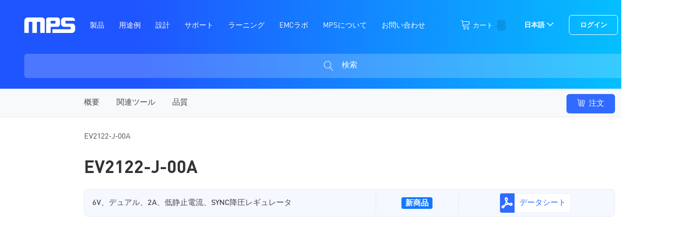

--- FILE ---
content_type: text/html; charset=UTF-8
request_url: https://www.monolithicpower.com/jp/ev2122-j-00a.html
body_size: 42533
content:
<!doctype html>
<html lang="ja">
    <head prefix="og: http://ogp.me/ns# fb: http://ogp.me/ns/fb# product: http://ogp.me/ns/product#">
        <script>
    var LOCALE = 'ja\u002DJP';
    var BASE_URL = 'https\u003A\u002F\u002Fwww.monolithicpower.com\u002Fjp\u002F';
    var require = {
        'baseUrl': 'https\u003A\u002F\u002Fstatic.monolithicpower.com\u002Fversion1769198178\u002Ffrontend\u002Fmps\u002Fmpsdefault\u002Fja_JP'
    };</script><script> window.isMagento244AndAbove = 1</script>        <meta charset="utf-8"/>
<meta name="title" content="EV2122-J-00A | 6V、デュアル、2A、低静止電流、SYNC降圧レギュレータ | MPS"/>
<meta name="description" content="Default Description"/>
<meta name="keywords" content="MPS"/>
<meta name="robots" content="INDEX,FOLLOW"/>
<meta name="viewport" content="width=device-width, initial-scale=1"/>
<meta name="format-detection" content="telephone=no"/>
<title>EV2122-J-00A | 6V、デュアル、2A、低静止電流、SYNC降圧レギュレータ | MPS</title>
<link  rel="stylesheet" type="text/css"  media="all" href="https://static.monolithicpower.com/version1769198178/frontend/mps/mpsdefault/ja_JP/mage/calendar.min.css" />
<link  rel="stylesheet" type="text/css"  media="all" href="https://static.monolithicpower.com/version1769198178/frontend/mps/mpsdefault/ja_JP/css/styles-m.min.css" />
<link  rel="stylesheet" type="text/css"  media="all" href="https://static.monolithicpower.com/version1769198178/frontend/mps/mpsdefault/ja_JP/css/header/header.min.css" />
<link  rel="stylesheet" type="text/css"  media="all" href="https://static.monolithicpower.com/version1769198178/frontend/mps/mpsdefault/ja_JP/css/header/search.min.css" />
<link  rel="stylesheet" type="text/css"  media="all" href="https://static.monolithicpower.com/version1769198178/frontend/mps/mpsdefault/ja_JP/css/styles.min.css" />
<link  rel="stylesheet" type="text/css"  media="all" href="https://static.monolithicpower.com/version1769198178/frontend/mps/mpsdefault/ja_JP/css/mpscustomtheme.min.css" />
<link  rel="stylesheet" type="text/css"  media="all" href="https://static.monolithicpower.com/version1769198178/frontend/mps/mpsdefault/ja_JP/Mps_ParametricSearch/css/css.min.css" />
<link  rel="stylesheet" type="text/css"  media="all" href="https://static.monolithicpower.com/version1769198178/frontend/mps/mpsdefault/ja_JP/Mps_ParametricSearch/css/jquery.stickytable.min.css" />
<link  rel="stylesheet" type="text/css"  media="all" href="https://static.monolithicpower.com/version1769198178/frontend/mps/mpsdefault/ja_JP/Mps_ParametricSearch/css/nouislider.min.css" />
<link  rel="stylesheet" type="text/css"  media="all" href="https://static.monolithicpower.com/version1769198178/frontend/mps/mpsdefault/ja_JP/Mps_ParametricSearch/css/font-awesome.min.css" />
<link  rel="stylesheet" type="text/css"  media="all" href="https://static.monolithicpower.com/version1769198178/frontend/mps/mpsdefault/ja_JP/Mps_ParametricSearch/css/jquery_ui.min.css" />
<link  rel="stylesheet" type="text/css"  media="all" href="https://static.monolithicpower.com/version1769198178/frontend/mps/mpsdefault/ja_JP/Mps_CategoryWidget/css/category-widget.min.css" />
<link  rel="stylesheet" type="text/css"  media="all" href="https://static.monolithicpower.com/version1769198178/frontend/mps/mpsdefault/ja_JP/Mps_MpsNewProducts/css/newproducts.min.css" />
<link  rel="stylesheet" type="text/css"  media="all" href="https://static.monolithicpower.com/version1769198178/frontend/mps/mpsdefault/ja_JP/css/investor-relations-landing.min.css" />
<link  rel="stylesheet" type="text/css"  media="all" href="https://static.monolithicpower.com/version1769198178/frontend/mps/mpsdefault/ja_JP/css/investor-relations.min.css" />
<link  rel="stylesheet" type="text/css"  media="all" href="https://static.monolithicpower.com/version1769198178/frontend/mps/mpsdefault/ja_JP/jquery/uppy/dist/uppy-custom.min.css" />
<link  rel="stylesheet" type="text/css"  media="all" href="https://static.monolithicpower.com/version1769198178/frontend/mps/mpsdefault/ja_JP/Magedelight_Customerprice/css/custom.min.css" />
<link  rel="stylesheet" type="text/css"  media="all" href="https://static.monolithicpower.com/version1769198178/frontend/mps/mpsdefault/ja_JP/StripeIntegration_Payments/css/wallets.min.css" />
<link  rel="stylesheet" type="text/css"  media="all" href="https://static.monolithicpower.com/version1769198178/frontend/mps/mpsdefault/ja_JP/css/style.min.css" />
<link  rel="stylesheet" type="text/css"  media="all" href="https://static.monolithicpower.com/version1769198178/frontend/mps/mpsdefault/ja_JP/css/cms_pages.min.css" />
<link  rel="stylesheet" type="text/css"  media="all" href="https://static.monolithicpower.com/version1769198178/frontend/mps/mpsdefault/ja_JP/css/products.min.css" />
<link  rel="stylesheet" type="text/css"  media="all" href="https://static.monolithicpower.com/version1769198178/frontend/mps/mpsdefault/ja_JP/css/cms.min.css" />
<link  rel="stylesheet" type="text/css"  media="all" href="https://static.monolithicpower.com/version1769198178/frontend/mps/mpsdefault/ja_JP/css/mps-category.min.css" />
<link  rel="stylesheet" type="text/css"  media="all" href="https://static.monolithicpower.com/version1769198178/frontend/mps/mpsdefault/ja_JP/css/linearicons.min.css" />
<link  rel="stylesheet" type="text/css"  media="all" href="https://static.monolithicpower.com/version1769198178/frontend/mps/mpsdefault/ja_JP/css/landing-page.min.css" />
<link  rel="stylesheet" type="text/css"  media="all" href="https://static.monolithicpower.com/version1769198178/frontend/mps/mpsdefault/ja_JP/css/header/mps-mega-menu.min.css" />
<link  rel="stylesheet" type="text/css"  media="all" href="https://static.monolithicpower.com/version1769198178/frontend/mps/mpsdefault/ja_JP/css/generic-wysiwyg-classes.min.css" />
<link  rel="stylesheet" type="text/css"  media="all" href="https://static.monolithicpower.com/version1769198178/frontend/mps/mpsdefault/ja_JP/css/esg-report.min.css" />
<link  rel="stylesheet" type="text/css"  media="all" href="https://static.monolithicpower.com/version1769198178/frontend/mps/mpsdefault/ja_JP/mage/gallery/gallery.min.css" />
<link  rel="stylesheet" type="text/css"  media="all" href="https://static.monolithicpower.com/version1769198178/frontend/mps/mpsdefault/ja_JP/Mps_Simulation/css/dataTablesV2.min.css" />
<link  rel="stylesheet" type="text/css"  media="all" href="https://static.monolithicpower.com/version1769198178/frontend/mps/mpsdefault/ja_JP/Mps_Simulation/css/jquery.jqChart.min.css" />
<link  rel="stylesheet" type="text/css"  media="all" href="https://static.monolithicpower.com/version1769198178/frontend/mps/mpsdefault/ja_JP/Mps_Simulation/css/jquery.jqRangeSlider.min.css" />
<link  rel="stylesheet" type="text/css"  media="all" href="https://static.monolithicpower.com/version1769198178/frontend/mps/mpsdefault/ja_JP/Mps_Simulation/css/jquery.dataTables.min.css" />
<link  rel="stylesheet" type="text/css"  media="all" href="https://static.monolithicpower.com/version1769198178/frontend/mps/mpsdefault/ja_JP/Mps_Simulation/css/introjs.min.css" />
<link  rel="stylesheet" type="text/css"  media="all" href="https://static.monolithicpower.com/version1769198178/frontend/mps/mpsdefault/ja_JP/Mps_Simulation/themes/smoothness/myjquery-ui-1.10.4.min.css" />
<link  rel="stylesheet" type="text/css"  media="all" href="https://static.monolithicpower.com/version1769198178/frontend/mps/mpsdefault/ja_JP/Mageplaza_Core/css/owl.carousel.min.css" />
<link  rel="stylesheet" type="text/css"  media="all" href="https://static.monolithicpower.com/version1769198178/frontend/mps/mpsdefault/ja_JP/css/jquery.fancybox.min.css" />
<link  rel="stylesheet" type="text/css"  media="all" href="https://static.monolithicpower.com/version1769198178/frontend/mps/mpsdefault/ja_JP/css/mps-evaluation-product.min.css" />
<link  rel="stylesheet" type="text/css"  media="all" href="https://static.monolithicpower.com/version1769198178/frontend/mps/mpsdefault/ja_JP/Mageplaza_SocialLogin/css/style.min.css" />
<link  rel="stylesheet" type="text/css"  media="all" href="https://static.monolithicpower.com/version1769198178/frontend/mps/mpsdefault/ja_JP/Mageplaza_Core/css/grid-mageplaza.min.css" />
<link  rel="stylesheet" type="text/css"  media="all" href="https://static.monolithicpower.com/version1769198178/frontend/mps/mpsdefault/ja_JP/Mageplaza_Core/css/font-awesome.min.css" />
<link  rel="stylesheet" type="text/css"  media="all" href="https://static.monolithicpower.com/version1769198178/frontend/mps/mpsdefault/ja_JP/Mageplaza_Core/css/magnific-popup.min.css" />
<link  rel="stylesheet" type="text/css"  rel="stylesheet" type="text/css" href="https://static.monolithicpower.com/version1769198178/frontend/mps/mpsdefault/ja_JP/Mps_MpsPageHierarchy/css/course_layout_one.min.css" />
<link  rel="stylesheet" type="text/css"  media="screen and (min-width: 555px)" href="https://static.monolithicpower.com/version1769198178/frontend/mps/mpsdefault/ja_JP/css/styles-l.min.css" />
<link  rel="stylesheet" type="text/css"  media="print" href="https://static.monolithicpower.com/version1769198178/frontend/mps/mpsdefault/ja_JP/css/print.min.css" />
<link  rel="stylesheet" type="text/css"  media="all" href="https://static.monolithicpower.com/version1769198178/frontend/mps/mpsdefault/ja_JP/Mps_MpsTrevipayCustomization/css/mps-pay.min.css" />
<script  type="text/javascript"  src="https://static.monolithicpower.com/version1769198178/frontend/mps/mpsdefault/ja_JP/requirejs/require.min.js"></script>
<script  type="text/javascript"  src="https://static.monolithicpower.com/version1769198178/frontend/mps/mpsdefault/ja_JP/requirejs-min-resolver.min.js"></script>
<script  type="text/javascript"  src="https://static.monolithicpower.com/version1769198178/frontend/mps/mpsdefault/ja_JP/mage/requirejs/mixins.min.js"></script>
<script  type="text/javascript"  src="https://static.monolithicpower.com/version1769198178/frontend/mps/mpsdefault/ja_JP/requirejs-config.min.js"></script>
<script  type="text/javascript"  src="https://static.monolithicpower.com/version1769198178/frontend/mps/mpsdefault/ja_JP/Mps_MpsCookies/js/mpscookies.min.js"></script>
<script  type="text/javascript"  src="https://static.monolithicpower.com/version1769198178/frontend/mps/mpsdefault/ja_JP/Mps_MpsGeolocation/js/geolocation.min.js"></script>
<script  type="text/javascript"  src="https://static.monolithicpower.com/version1769198178/frontend/mps/mpsdefault/ja_JP/Mps_MpsDataLayer/js/datalayer.min.js"></script>
<script  type="text/javascript"  src="https://static.monolithicpower.com/version1769198178/frontend/mps/mpsdefault/ja_JP/Mps_Simulation/js/configstation.min.js"></script>
<script  type="text/javascript"  defer="defer" src="https://static.monolithicpower.com/version1769198178/frontend/mps/mpsdefault/ja_JP/Mps_Simulation/js/excanvas.min.js"></script>
<script  type="text/javascript"  defer="defer" src="https://static.monolithicpower.com/version1769198178/frontend/mps/mpsdefault/ja_JP/Mps_Simulation/js/wgxpath.install.min.js"></script>
<link  rel="canonical" href="https://www.monolithicpower.com/jp/ev2122-j-00a.html" />
<link  rel="icon" type="image/x-icon" href="https://media.monolithicpower.com/favicon/default/MPS_favicon.png" />
<link  rel="shortcut icon" type="image/x-icon" href="https://media.monolithicpower.com/favicon/default/MPS_favicon.png" />
<!--script async src="https://info2.monolithicpower.com/rs/186-OUG-983/images/mpsppctracking.js"></script-->            <!-- Google Tag Manager -->
<script>(function(w,d,s,l,i){w[l]=w[l]||[];w[l].push({'gtm.start':
new Date().getTime(),event:'gtm.js'});var f=d.getElementsByTagName(s)[0],
j=d.createElement(s),dl=l!='dataLayer'?'&l='+l:'';j.async=true;j.src=
'https://www.googletagmanager.com/gtm.js?id='+i+dl;f.parentNode.insertBefore(j,f);
})(window,document,'script','dataLayer','GTM-WGMSN5');</script>
<!-- End Google Tag Manager -->    <script type="text/x-magento-init">
        {
            "*": {
                "Magento_PageCache/js/form-key-provider": {
                    "isPaginationCacheEnabled":
                        0                }
            }
        }
    </script>
<style>
 
    #social-login-popup .social-login-title {
		background-color: #3399cc	}

	#social-login-popup .social-login #bnt-social-login-authentication {
		background-color: #3399cc;
		border: #3399cc	}

	#social-login-popup .forgot .primary button {
		background-color: #3399cc;
		border: #3399cc	}

	#social-login-popup .create .primary button {
		background-color: #3399cc;
		border: #3399cc	}
    .block.social-login-authentication-channel.account-social-login .block-content { text-align: center; }
	    /* Compatible ETheme_YOURstore*/
    /* ETheme_YOURstore  */
    div#centerColumn .column.main .block.social-login-authentication-channel.account-social-login {max-width: 900px !important;margin: 0 auto !important;}
    div#centerColumn .column.main .block.social-login-authentication-channel.account-social-login .block-content { text-align: center; }
    @media (max-width: 1024px){
        div#centerColumn .column.main .block.social-login-authentication-channel.account-social-login .block-content {
            padding: 0px 15px;
        }
    }
</style>

<meta property="og:type" content="product" />
<meta property="og:title"
      content="EV2122-J-00A" />
<meta property="og:image"
      content="https://media.monolithicpower.com/catalog/product/cache/e46248967fbac234e0051e98393cb3ac/e/v/ev2122-j-00a_r1.1_filesimage002.jpg" />
<meta property="og:description"
      content="6V&#x3001;&#x30C7;&#x30E5;&#x30A2;&#x30EB;&#x3001;2A&#x3001;&#x4F4E;&#x9759;&#x6B62;&#x96FB;&#x6D41;&#x3001;SYNC&#x964D;&#x5727;&#x30EC;&#x30AE;&#x30E5;&#x30EC;&#x30FC;&#x30BF;" />
<meta property="og:url" content="https://www.monolithicpower.com/jp/ev2122-j-00a.html" />
    <meta property="product:price:amount" content="3921"/>
    <meta property="product:price:currency"
      content="JPY"/>
    </head>
    <body data-container="body"
          data-mage-init='{"loaderAjax": {}, "loader": { "icon": "https://static.monolithicpower.com/version1769198178/frontend/mps/mpsdefault/ja_JP/images/loader-2.gif"}}'
        id="html-body" itemtype="http://schema.org/Product" itemscope="itemscope" class="catalog-product-view product-ev2122-j-00a page-layout-mps-evaluation-product-layout">
        <script>
    require(["jquery"], function($){
        $(document).ready(function() {
            let eCommerceObject = {};
            eCommerceObject.items = [];
            eCommerceObject.items.push(
                {
                    'item_id': 'EV2122-J-00A',
                    'item_name': 'EV2122-J-00A',
                    'item_catgory': '評価キットと評価ボード',
                    'price': 25.000000,
                    'brand': 'MPS',
                    'affiliation': 'MPS',
                    'quantity': 1.0
                }
            );

            // Create DataLayerWrapper object and push data to it
            let datalayerWrapper = new DataLayerWrapper();
            datalayerWrapper.addParamToDataLayerParamsContainer('event', 'ee.view_item');
            datalayerWrapper.addParamToDataLayerParamsContainer('ecommerce', eCommerceObject);

            // Push data from wrapper to actual DataLayer
            datalayerWrapper.pushParamsToDataLayer();
            
            // push data layer when page loads
            let _datalayerWrapper = new DataLayerWrapper();
            _datalayerWrapper.addParamToDataLayerParamsContainer('event', 'product_load');
            _datalayerWrapper.addParamToDataLayerParamsContainer('product_title', 'EV2122-J-00A');
            _datalayerWrapper.addParamToDataLayerParamsContainer('associated_products','["EV2122-J-00A"]');
            _datalayerWrapper.addParamToDataLayerParamsContainer('associated_product_categories','["\u88fd\u54c1 | \u8a55\u4fa1\u30ad\u30c3\u30c8\u3068\u8a55\u4fa1\u30dc\u30fc\u30c9"]');
                
            _datalayerWrapper.pushParamsToDataLayer();
        
        })
    });
</script>
<!-- Datalayer data for product add to cart event -->
<script>
    require(["jquery"], function($){
        $(document).ready(function() {
            $('.box-tocart .actions .tocart').click(function() {
                const qty = $('#qty').val();

                let eCommerceObject = {};
                eCommerceObject.items = [];
                eCommerceObject.items.push(
                    {
                        'item_id': 'EV2122-J-00A',
                        'item_name': 'EV2122-J-00A',
                        'item_category': '評価キットと評価ボード',
                        'price': 25.000000,
                        'brand': 'MPS',
                        'affiliation': 'MPS',
                        'quantity': parseFloat(qty)
                    }
                );

                // Create DataLayerWrapper object and push data to it
                let datalayerWrapper = new DataLayerWrapper();
                datalayerWrapper.addParamToDataLayerParamsContainer('event', 'ee.add_to_cart');
                datalayerWrapper.addParamToDataLayerParamsContainer('ecommerce', eCommerceObject);

                    // Push data from wrapper to actual DataLayer
                datalayerWrapper.pushParamsToDataLayer();
            });
        });
    });
</script>

    <script>
        require(['jquery'], function($) {
            $(document).ready(function() {
                // Create DataLayerWrapper object and push data to it
                let datalayerWrapper = new DataLayerWrapper();
                datalayerWrapper.addParamToDataLayerParamsContainer('event', 'page_view');
                datalayerWrapper.addParamToDataLayerParamsContainer('page_type', 'Product Page');
                datalayerWrapper.addParamToDataLayerParamsContainer('page_category', '');
                datalayerWrapper.addParamToDataLayerParamsContainer('page_subcategory', '');
                datalayerWrapper.addParamToDataLayerParamsContainer('membership_status', 'Not Logged in');
                datalayerWrapper.addParamToDataLayerParamsContainer('page_path', '/jp/ev2122-j-00a.html');
                datalayerWrapper.addParamToDataLayerParamsContainer('previous_page_path', '/jp/ev2122-j-00a.html');

                // Push data from wrapper to actual DataLayer
                datalayerWrapper.pushParamsToDataLayer();
            });
        });
    </script>

    <script>
        require(['jquery'], function($) {
            $(document).ready(function() {
                // If mymps+ login form is present, don't push the event.
                if (!$('a.login-required').length && !$('a.upgrade-required').length) {
                    // Check if product is restricted
                    let isProductRestricted = 0;
                    let restrictionType = isProductRestricted ? 'mps+' : 'none';
                    // Click on datasheet button
                    $('.data-sheet-text-wrapper ').click(function(e) {
                        // Create DataLayerWrapper object and push data to it
                        let datalayerWrapper = new DataLayerWrapper();
                        datalayerWrapper.addParamToDataLayerParamsContainer('event', 'data_sheet_downloaded');
                        datalayerWrapper.addParamToDataLayerParamsContainer('item_id', 'EV2122-J-00A');
                        datalayerWrapper.addParamToDataLayerParamsContainer('permission_required', restrictionType);
                        // Push data from wrapper to actual DataLayer
                        datalayerWrapper.pushParamsToDataLayer();
                    });
                }
            });
        });
    </script>

<!-- Google Tag Manager (noscript) -->
<noscript><iframe src="https://www.googletagmanager.com/ns.html?id=GTM-WGMSN5"
height="0" width="0" style="display:none;visibility:hidden"></iframe></noscript>
<!-- End Google Tag Manager (noscript) -->
<script>
    require(["jquery"], function($) {
        $(document).ready(function() {
            $(document).ajaxComplete(function (event, xhr, settings) {
                if (settings !== undefined) {
                    // When successful login takes place
                    if (settings.url.indexOf('customer/ajax/login') >= 1 && xhr.status === 200) {
                        let response = xhr.responseText;
                        if (response.indexOf('"errors":false') >= 1) {
                            // Create DataLayerWrapper object and push data to it
                            let datalayerWrapper = new DataLayerWrapper();
                            datalayerWrapper.addParamToDataLayerParamsContainer('event', 'account_login_complete');
                            datalayerWrapper.addParamToDataLayerParamsContainer('user_id', $('#social_login_email').val());
                            datalayerWrapper.addParamToDataLayerParamsContainer('membership_status', 'Not Logged in');
                            datalayerWrapper.addParamToDataLayerParamsContainer('user_group', 'Not Logged in');
                            // Push data from wrapper to actual DataLayer
                            datalayerWrapper.pushParamsToDataLayer();
                        }
                    }
                }
            });
        });
    });
</script>


    <script>
        require(["jquery"], function($) {
            $(document).ready(function() {
                $(document).ajaxComplete(function (event, xhr, settings) {
                    if (settings !== undefined) {
                        // When successful account creation takes place
                        if (settings.url.indexOf('customsignupverify/signup/index') >= 1 && xhr.status === 200) {
                            let response = xhr.responseText;
                            // The user didn't exist previously, so it has been created
                            if (response.indexOf('"userexits":null') >= 1) {
                                // Create DataLayerWrapper object and push data to it
                                let datalayerWrapper = new DataLayerWrapper();
                                datalayerWrapper.addParamToDataLayerParamsContainer('event', 'account_sign_up_complete');
                                datalayerWrapper.addParamToDataLayerParamsContainer('user_id', $('#email_address_create').val());
                                datalayerWrapper.addParamToDataLayerParamsContainer('membership_status', 'Not Logged in');
                                datalayerWrapper.addParamToDataLayerParamsContainer('user_group', 'Not Logged in');
                                // Push data from wrapper to actual DataLayer
                                datalayerWrapper.pushParamsToDataLayer();
                            }
                        }
                    }
                });
            });
        });
    </script>


<script>
     require(["jquery"], function($) {
        $(document).ready(function() {

            // When clicking the search button
            $('button.action.search').click(function(e) {
                sendSearchEventToDataLayer();
            });

            // When pressing Enter key
            $(document).keyup(function (e) {
                if ($(".placeText").is(":focus") && (e.keyCode == 13)) {
                    sendSearchEventToDataLayer();
                }
            });

        })

         function sendSearchEventToDataLayer() {
             // Create DataLayerWrapper object and push data to it
             let datalayerWrapper = new DataLayerWrapper();
             datalayerWrapper.addParamToDataLayerParamsContainer('event', 'search_submit');

             // Push data from wrapper to actual DataLayer
             datalayerWrapper.pushParamsToDataLayer();
         }
    });
</script>


<script>
    require(["jquery"], function($) {
        $(document).ready(function() {
            if(window.location.href.indexOf('checkout/cart') < 0){
                $(document).ajaxComplete(function( event, xhr, settings ) {
                    if (settings !== undefined) {
                        // Verify if add to cart ajax and ajax status is 200
                        if(settings.url.indexOf('checkout/sidebar/updateItemQty') >= 1 && xhr.status === 200) {
                                                        if($.cookie('dataLayerAddToCartEvent')) {
                                let datalayerWrapper = new DataLayerWrapper();
                                let eCommerceObject = {};
                                eCommerceObject.items = [];
                                eCommerceObject.items = JSON.parse($.cookie('dataLayerAddToCartEvent'));
                                datalayerWrapper.addParamToDataLayerParamsContainer('event', 'ee.add_to_cart');
                                datalayerWrapper.addParamToDataLayerParamsContainer('ecommerce', eCommerceObject);

                                // Push data from wrapper to actual DataLayer
                                datalayerWrapper.pushParamsToDataLayer();

                                //Unset the cookie data to prevent duplicate event
                                $.cookie('dataLayerAddToCartEvent', null);
                            }
                            
                                                        if($.cookie('dataLayerRemoveFromCartEvent')) {
                                let datalayerWrapper = new DataLayerWrapper();
                                let eCommerceObject = {};
                                eCommerceObject.items = [];
                                eCommerceObject.items = JSON.parse($.cookie('dataLayerRemoveFromCartEvent'));
                                datalayerWrapper.addParamToDataLayerParamsContainer('event', 'ee.remove_from_cart');
                                datalayerWrapper.addParamToDataLayerParamsContainer('ecommerce', eCommerceObject);

                                // Push data from wrapper to actual DataLayer
                                datalayerWrapper.pushParamsToDataLayer();

                                //Unset the cookie data to prevent duplicate event
                                $.cookie('dataLayerRemoveFromCartEvent', null);
                            }
                                                    }
                    }
                });
            }
        });
    });
</script>

<script type="text/x-magento-init">
    {
        "*": {
            "Magento_PageBuilder/js/widget-initializer": {
                "config": {"[data-content-type=\"slider\"][data-appearance=\"default\"]":{"Magento_PageBuilder\/js\/content-type\/slider\/appearance\/default\/widget":false},"[data-content-type=\"map\"]":{"Magento_PageBuilder\/js\/content-type\/map\/appearance\/default\/widget":false},"[data-content-type=\"row\"]":{"Magento_PageBuilder\/js\/content-type\/row\/appearance\/default\/widget":false},"[data-content-type=\"tabs\"]":{"Magento_PageBuilder\/js\/content-type\/tabs\/appearance\/default\/widget":false},"[data-content-type=\"slide\"]":{"Magento_PageBuilder\/js\/content-type\/slide\/appearance\/default\/widget":{"buttonSelector":".pagebuilder-slide-button","showOverlay":"hover","dataRole":"slide"}},"[data-content-type=\"banner\"]":{"Magento_PageBuilder\/js\/content-type\/banner\/appearance\/default\/widget":{"buttonSelector":".pagebuilder-banner-button","showOverlay":"hover","dataRole":"banner"}},"[data-content-type=\"buttons\"]":{"Magento_PageBuilder\/js\/content-type\/buttons\/appearance\/inline\/widget":false},"[data-content-type=\"products\"][data-appearance=\"carousel\"]":{"Magento_PageBuilder\/js\/content-type\/products\/appearance\/carousel\/widget":false}},
                "breakpoints": {"desktop":{"label":"Desktop","stage":true,"default":true,"class":"desktop-switcher","icon":"Magento_PageBuilder::css\/images\/switcher\/switcher-desktop.svg","conditions":{"min-width":"1024px"},"options":{"products":{"default":{"slidesToShow":"5"}}}},"tablet":{"conditions":{"max-width":"1024px","min-width":"768px"},"options":{"products":{"default":{"slidesToShow":"4"},"continuous":{"slidesToShow":"3"}}}},"mobile":{"label":"Mobile","stage":true,"class":"mobile-switcher","icon":"Magento_PageBuilder::css\/images\/switcher\/switcher-mobile.svg","media":"only screen and (max-width: 768px)","conditions":{"max-width":"768px","min-width":"640px"},"options":{"products":{"default":{"slidesToShow":"3"}}}},"mobile-small":{"conditions":{"max-width":"640px"},"options":{"products":{"default":{"slidesToShow":"2"},"continuous":{"slidesToShow":"1"}}}}}            }
        }
    }
</script>

<script type="text/x-magento-init">
    {
        "*": {
            "mage/cookies": {
                "expires": null,
                "path": "\u002F",
                "domain": ".www.monolithicpower.com",
                "secure": false,
                "lifetime": "86400"
            }
        }
    }
</script>
    <noscript>
        <div class="message global noscript">
            <div class="content">
                <p>
                    <strong>JavaScriptがお使いのブラウザで無効になっているようです。&quot;</strong>
                    <span>
                        我々のサイトを最善の状態でみるために、ブラウザのjavascriptをオンにしてください                    </span>
                </p>
            </div>
        </div>
    </noscript>

<script>
    window.cookiesConfig = window.cookiesConfig || {};
    window.cookiesConfig.secure = false;
</script><script>    require.config({
        map: {
            '*': {
                wysiwygAdapter: 'mage/adminhtml/wysiwyg/tiny_mce/tinymceAdapter'
            }
        }
    });</script><script>    require.config({
        paths: {
            googleMaps: 'https\u003A\u002F\u002Fmaps.googleapis.com\u002Fmaps\u002Fapi\u002Fjs\u003Fv\u003D3.53\u0026key\u003D'
        },
        config: {
            'Magento_PageBuilder/js/utils/map': {
                style: '',
            },
            'Magento_PageBuilder/js/content-type/map/preview': {
                apiKey: '',
                apiKeyErrorMessage: 'You\u0020must\u0020provide\u0020a\u0020valid\u0020\u003Ca\u0020href\u003D\u0027https\u003A\u002F\u002Fwww.monolithicpower.com\u002Fjp\u002Fadminhtml\u002Fsystem_config\u002Fedit\u002Fsection\u002Fcms\u002F\u0023cms_pagebuilder\u0027\u0020target\u003D\u0027_blank\u0027\u003EGoogle\u0020Maps\u0020API\u0020key\u003C\u002Fa\u003E\u0020to\u0020use\u0020a\u0020map.'
            },
            'Magento_PageBuilder/js/form/element/map': {
                apiKey: '',
                apiKeyErrorMessage: 'You\u0020must\u0020provide\u0020a\u0020valid\u0020\u003Ca\u0020href\u003D\u0027https\u003A\u002F\u002Fwww.monolithicpower.com\u002Fjp\u002Fadminhtml\u002Fsystem_config\u002Fedit\u002Fsection\u002Fcms\u002F\u0023cms_pagebuilder\u0027\u0020target\u003D\u0027_blank\u0027\u003EGoogle\u0020Maps\u0020API\u0020key\u003C\u002Fa\u003E\u0020to\u0020use\u0020a\u0020map.'
            },
        }
    });</script><script>
    require.config({
        shim: {
            'Magento_PageBuilder/js/utils/map': {
                deps: ['googleMaps']
            }
        }
    });</script>    <script>
        require([
                'jquery',
                'Mirasvit_SearchAutocomplete/js/autocomplete',
                'Mirasvit_SearchAutocomplete/js/typeahead'
            ], function ($, autocomplete, typeahead) {
                var selector = 'input#search, input#mobile_search, .minisearch input[type="text"]';

                $(document).ready(function () {
                    $('#search_mini_form').prop("minSearchLength", 10000);

                    const $input = $(selector);

                    $input.each(function (index, searchInput) {
                                                new autocomplete($(searchInput)).init({"query":"","priceFormat":{"pattern":"\uffe5%s","precision":0,"requiredPrecision":0,"decimalSymbol":".","groupSymbol":",","groupLength":3,"integerRequired":true},"minSearchLength":2,"url":"https:\/\/www.monolithicpower.com\/jp\/searchautocomplete\/ajax\/suggest\/","storeId":"3","delay":800,"isAjaxCartButton":false,"isShowCartButton":false,"isShowImage":false,"isShowPrice":false,"isShowSku":false,"isShowRating":false,"isShowDescription":false,"isShowStockStatus":false,"layout":"1column","popularTitle":"Popular Suggestions","popularSearches":[],"isTypeaheadEnabled":false,"typeaheadUrl":"https:\/\/www.monolithicpower.com\/jp\/searchautocomplete\/ajax\/typeahead\/","minSuggestLength":2,"currency":"JPY","limit":12,"customerGroupId":0,"filterPosition":""});
                    });
                });
            }
        );
    </script>

    <script id="searchAutocompletePlaceholder" type="text/x-custom-template">
    <div class="mst-searchautocomplete__autocomplete">
        <div class="mst-searchautocomplete__spinner">
            <div class="spinner-item spinner-item-1"></div>
            <div class="spinner-item spinner-item-2"></div>
            <div class="spinner-item spinner-item-3"></div>
            <div class="spinner-item spinner-item-4"></div>
        </div>

        <div class="mst-searchautocomplete__close">&times;</div>
    </div>
</script>

<script id="searchAutocompleteWrapper" type="text/x-custom-template">
    <div class="mst-searchautocomplete__wrapper">
        <div class="mst-searchautocomplete__results" data-bind="{
            visible: result().noResults == false,
            css: {
                __all: result().urlAll && result().totalItems > 0
            }
        }">
            <div data-bind="foreach: { data: result().indexes, as: 'index' }">
                <div data-bind="visible: index.totalItems, attr: {class: 'mst-searchautocomplete__index ' + index.identifier}">
                    <div class="mst-searchautocomplete__index-title">
                        <span data-bind="text: index.title"></span>
                        <span data-bind="visible: index.isShowTotals">
                            (<span data-bind="text: index.totalItems"></span>)
                        </span>
                    </div>

                    <div class="mst-searchautocomplete__empty-result" data-bind="visible: index.isMisspell == true">
                        <span data-bind="text: index.textMisspell"></span>
                        <span data-bind="text: index.textCorrected"></span>
                    </div>

                    <ul data-bind="foreach: { data: index.items, as: 'item' }">
                        <li data-bind="
                            template: { name: index.identifier, data: item },
                            attr: {class: 'mst-searchautocomplete__item ' + index.identifier},
                            event: { mouseover: $parents[1].onMouseOver, mouseout: $parents[1].onMouseOut, mousedown: $parents[1].onClick },
                            css: {_active: $data.isActive}">
                        </li>
                    </ul>
                </div>
            </div>

            <div class="mst-searchautocomplete__show-all" data-bind="visible: result().urlAll && result().totalItems > 0">
                <a data-bind="attr: { href: result().urlAll }">
                    <span data-bind="text: result().textAll"></span>
                </a>
            </div>
        </div>

        <div class="mst-searchautocomplete__empty-result" data-bind="visible: result().noResults == true && !loading()">
            <span data-bind="text: result().textEmpty"></span>
        </div>
    </div>
</script>

<script id="popular" type="text/x-custom-template">
    <a class="title" data-bind="text: query"></a>
</script>

<script id="magento_search_query" type="text/x-custom-template">
    <a class="title" data-bind="text: query_text, attr: {href: url}, highlight"></a> <span class="num_results" data-bind="text: num_results"></span>
</script>

<script id="magento_catalog_product" type="text/x-custom-template">
    <!-- ko if: (imageUrl && $parents[2].config.isShowImage) -->
    <a rel="noreferrer" data-bind="attr: {href: url}">
        <div class="mst-product-image-wrapper"><img data-bind="attr: {src: imageUrl}"/></div>
    </a>
    <!-- /ko -->

    <div class="meta">
        <div class="title">
            <a rel="noreferrer" data-bind="html: name, attr: {href: url}, highlight"></a>

            <!-- ko if: (sku && $parents[2].config.isShowSku) -->
            <span class="sku" data-bind="text: sku, highlight"></span>
            <!-- /ko -->
        </div>

        <!-- ko if: (description && $parents[2].config.isShowDescription) -->
        <div class="description" data-bind="text: description, highlight"></div>
        <!-- /ko -->

        <!-- ko if: (rating && $parents[2].config.isShowRating) -->
        <div>
            <div class="rating-summary">
                <div class="rating-result">
                    <span data-bind="style: { width: rating + '%' }"></span>
                </div>
            </div>
        </div>
        <!-- /ko -->

        <!-- ko if: (stockStatus && $parents[2].config.isShowStockStatus) -->
        <span class="stock_status" data-bind="text: stockStatus, processStockStatus"></span>
        <!-- /ko -->

        <!-- ko if: (addToCartUrl && $parents[2].config.isShowCartButton) -->
        <div class="to-cart">
            <a class="action primary mst__add_to_cart" data-bind="attr: { _href: addToCartUrl }">
                <span>カートに追加</span>
            </a>
        </div>
        <!-- /ko -->
    </div>

    <!-- ko if: (price && $parents[2].config.isShowPrice) -->
    <div class="store">
        <div data-bind="html: price" class="price"></div>
    </div>
    <!-- /ko -->
</script>

<script id="magento_catalog_categoryproduct" type="text/x-custom-template">
    <a class="title" data-bind="text: name, attr: {href: url}, highlight"></a>
</script>

<script id="magento_catalog_category" type="text/x-custom-template">
    <a class="title" data-bind="html: name, attr: {href: url}, highlight"></a>
</script>

<script id="magento_cms_page" type="text/x-custom-template">
    <a class="title" data-bind="text: name, attr: {href: url}, highlight"></a>
</script>

<script id="magento_catalog_attribute" type="text/x-custom-template">
    <a class="title" data-bind="text: name, attr: {href: url}, highlight"></a>
</script>

<script id="magento_catalog_attribute_2" type="text/x-custom-template">
    <a class="title" data-bind="text: name, attr: {href: url}, highlight"></a>
</script>

<script id="magento_catalog_attribute_3" type="text/x-custom-template">
    <a class="title" data-bind="text: name, attr: {href: url}, highlight"></a>
</script>

<script id="magento_catalog_attribute_4" type="text/x-custom-template">
    <a class="title" data-bind="text: name, attr: {href: url}, highlight"></a>
</script>

<script id="magento_catalog_attribute_5" type="text/x-custom-template">
    <a class="title" data-bind="text: name, attr: {href: url}, highlight"></a>
</script>

<script id="mirasvit_kb_article" type="text/x-custom-template">
    <a class="title" data-bind="text: name, attr: {href: url}, highlight"></a>
</script>

<script id="external_wordpress_post" type="text/x-custom-template">
    <a class="title" data-bind="text: name, attr: {href: url}, highlight"></a>
</script>

<script id="amasty_blog_post" type="text/x-custom-template">
    <a class="title" data-bind="text: name, attr: {href: url}, highlight"></a>
</script>

<script id="amasty_faq_question" type="text/x-custom-template">
    <a class="title" data-bind="text: name, attr: {href: url}, highlight"></a>
</script>

<script id="magefan_blog_post" type="text/x-custom-template">
    <a class="title" data-bind="text: name, attr: {href: url}, highlight"></a>
</script>

<script id="mageplaza_blog_post" type="text/x-custom-template">
    <a class="title" data-bind="text: name, attr: {href: url}, highlight"></a>
</script>

<script id="aheadworks_blog_post" type="text/x-custom-template">
    <a class="title" data-bind="text: name, attr: {href: url}, highlight"></a>
</script>

<script id="mirasvit_blog_post" type="text/x-custom-template">
    <a class="title" data-bind="text: name, attr: {href: url}, highlight"></a>
</script>

<script id="mirasvit_gry_registry" type="text/x-custom-template">
    <a class="title" data-bind="text: title, attr: {href: url}, highlight"></a>
    <p data-bind="text: name, highlight"></p>
</script>

<script id="ves_blog_post" type="text/x-custom-template">
    <a class="title" data-bind="text: name, attr: {href: url}, highlight"></a>
</script>

<script id="fishpig_glossary_word" type="text/x-custom-template">
    <a class="title" data-bind="text: name, attr: {href: url}, highlight"></a>
</script>

<script id="blackbird_contentmanager_content" type="text/x-custom-template">
    <a class="title" data-bind="text: name, attr: {href: url}, highlight"></a>
</script>

<script id="mirasvit_brand_page" type="text/x-custom-template">
    <a class="title" data-bind="text: name, attr: {href: url}, highlight"></a>
</script>

<div class="mps-evaluation-product-wrapper"><div class="page-wrapper"><header class="page-header"><div class="header content">



    <script type="text/javascript" xml="space">// <![CDATA[

        function mpsMegaMenuMobileToggle(el) {
            
            
            var htmlElement = document.documentElement;
            var htmlElementClasses = htmlElement.classList;
            var removeClassesFromHtml = false;
            var i = 0;
            for (i = 0; i < htmlElementClasses.length; i++) {
                if (htmlElementClasses[i] == 'nav-open') {
                    removeClassesFromHtml = true;
                }
            }
            var mobileMegaMenuPositionY = document.getElementById('mobile-mega-menu-position-y');
            if (removeClassesFromHtml) {
                htmlElement.classList.remove('nav-open');
                //setTimeout(function () {
                    htmlElement.classList.remove('nav-before-open');
                    if (mobileMegaMenuPositionY) {
                        // get current y position
                        var yPosition = mobileMegaMenuPositionY.innerHTML;
                        // set current y position
                        window.scrollTo(0, yPosition)
                        // remove from html
                        mobileMegaMenuPositionY.innerHTML = '';
                    }
                //}, 300);
            } else {
                if (mobileMegaMenuPositionY) {
                    // get current y position
                    var yPosition = document.documentElement.scrollTop || document.body.scrollTop || window.pageXOffset || window.pageYOffset || window.scrollY || window.scrollTop || document.getElementsByTagName("html")[0].scrollTop;
                    // set in html
                    mobileMegaMenuPositionY.innerHTML = yPosition;
                }
                htmlElement.classList.add('nav-before-open');
                //setTimeout(function () {
                    htmlElement.classList.add('nav-open');
                //}, 42);
            }
            mmmReset();
        }

        // ]]>
    </script>

    <span class="action nav-toggle" onclick="mpsMegaMenuMobileToggle(this); return false;"><span>ナビを呼ぶ</span></span>


    <a class="logo" href="https://www.monolithicpower.com/jp/" title="Monolithic Power Systems">
        <img src="https://static.monolithicpower.com/version1769198178/frontend/mps/mpsdefault/ja_JP/images/logo.png"
             alt="Monolithic Power Systems"
             width="170"                     />
    </a>
    <div class="sections nav-sections">
                <div class="section-items nav-sections-items"
             data-mage-init='{"tabs":{"openedState":"active"}}'>
                                            <div class="section-item-title nav-sections-item-title"
                     data-role="collapsible">
                    <a class="nav-sections-item-switch"
                       data-toggle="switch" href="#store.menu">
                        メニュー                    </a>
                </div>
                <div class="section-item-content nav-sections-item-content"
                     id="store.menu"
                     data-role="content">
                    
<div class="sidenav">
    <div class="sidenav_close">
                    <a class="side_close_button" href="#"><span onclick="mpsMegaMenuMobileToggle(this); return false;"><img src="https://static.monolithicpower.com/version1769198178/frontend/mps/mpsdefault/ja_JP/images/sidenav_close.png" alt="close" height="45" width="45" /></span></a>
            </div>

    <div class="side_nav_logo">
        <a class="logo" href="https://www.monolithicpower.com/jp/" title="MPS">
            <img src="https://static.monolithicpower.com/version1769198178/frontend/mps/mpsdefault/ja_JP/images/logo.png" alt="MPS" height="81" width="315">
        </a>
    </div>
</div>

<!-- Normal Magento Menu -->

<!--  class="nav-before-open nav-open" -->
<!-- MPS Mega Menu -->

    <!-- BEGIN mobile -->

    
    <script type="text/javascript" xml="space">// <![CDATA[

        function mmmReset() {

            //reset the body
            document.body.classList.remove("mmm-child-selected");

            //select all level 2 elements
            var mmmLevel2Elements = document.getElementsByClassName("mmm-level-2");

            //reset all level 2's
            var i;
            for (i = 0; i < mmmLevel2Elements.length; i++) {
                mmmLevel2Elements[i].classList.remove("mmm-level-2-hidden");
                mmmLevel2Elements[i].classList.remove("mmm-level-2-show-children");
            }

            //select all level 3 elements
            var mmmLevel3Elements = document.getElementsByClassName("mmm-level-3");

            //reset all level 3's
            var i;
            for (i = 0; i < mmmLevel3Elements.length; i++) {
                mmmLevel3Elements[i].classList.remove("mmm-level-3-hidden");
                mmmLevel3Elements[i].classList.remove("mmm-level-3-show-children");
            }

            //select all breadcrumbs
            var mmmBreadcrumbs = document.getElementsByClassName("mmm-breadcrumbs");

            //reset breadcrumbs
            var i;
            for (i = 0; i < mmmBreadcrumbs.length; i++) {
                mmmBreadcrumbs[i].innerHTML = "";
            }

        }

        function mmmLevel2Breadcrumb(level2InnerText) {

            var exitLoop = false;

            //find the correct level 2 element
            var mpsMegaMenuMobile = document.getElementsByClassName("mps-mega-menu-mobile");
            for (var i = 0; i < mpsMegaMenuMobile.length; i++) {
                var mmmLevel2Elements = mpsMegaMenuMobile[i].getElementsByClassName("mmm-level-2");
                for (var j = 0; j < mmmLevel2Elements.length; j++) {
                    mmmLevel2Children = mmmLevel2Elements[j].children;
                    for (var k = 0; k < mmmLevel2Children.length; k++) {
                        if ((mmmLevel2Children[k].nodeName == 'SPAN' || mmmLevel2Children[k].nodeName == 'A') && mmmLevel2Children[k].innerText == level2InnerText) {
                            mmmLevel2ShowChildren(mmmLevel2Children[k], null);
                            exitLoop = true;
                            break;
                        }
                    }
                    if (exitLoop) {
                        break;
                    }
                }
                if (exitLoop) {
                    break;
                }
            }

        }

        function mmmBuildBreadcrumbs(elLevel2, elLevel3) {

            //build html
            var breadcrumbHtml = '';
            breadcrumbHtml += '<div class="mmm-breadcrumb-main-menu" onclick="mmmReset(); return false;"><span>Main Menu</span></div>';
            breadcrumbHtml += '<span class="mmm-breadcrumb-separator"></span>';
            if (elLevel3 == null) {
                breadcrumbHtml += '<span class="mmm-breadcrumb-level-2">' + elLevel2.innerText + '</span>';
            } else {
                breadcrumbHtml += '<div class="mmm-breadcrumb-level-2" onclick="mmmLevel2Breadcrumb(\'' + elLevel2.innerText + '\'); return false;"><span>' + elLevel2.innerText + '</span></div>';
                breadcrumbHtml += '<br><span class="mmm-breadcrumb-separator"></span>';
                breadcrumbHtml += '<span class="mmm-breadcrumb-level-3">' + elLevel3.previousElementSibling.innerText + '</span>';
            }

            //select all breadcrumbs
            var mmmBreadcrumbs = document.getElementsByClassName("mmm-breadcrumbs");

            //set breadcrumbs
            var i;
            for (i = 0; i < mmmBreadcrumbs.length; i++) {
                mmmBreadcrumbs[i].innerHTML = breadcrumbHtml;
            }

        }

        function mmmLevel2ShowChildren(elLevel2, elLevel3) {

            //reset the menu
            mmmReset();

            if (elLevel2.innerText.trim() == '') {
                let anchorElement = elLevel2.previousElementSibling;
                mmmBuildBreadcrumbs(anchorElement, elLevel3);
            } else {
                mmmBuildBreadcrumbs(elLevel2, elLevel3);
            }



            //build the breadcrumbs

            //add class to body so we can hide other elements outside the mega menu
            document.body.classList.add("mmm-child-selected");

            //select all level 2 elements
            var mmmLevel2Elements = document.getElementsByClassName("mmm-level-2");

            //hide all level 2's
            var i;
            for (i = 0; i < mmmLevel2Elements.length; i++) {
                mmmLevel2Elements[i].classList.add("mmm-level-2-hidden");
            }

            //unhide the level 2 that was selected
            elLevel2.parentNode.classList.remove("mmm-level-2-hidden");

            //show the level 2's children
            elLevel2.parentNode.classList.add("mmm-level-2-show-children");

        }

        function mmmLevel3ShowChildren(elLevel3) {

            //reset by calling the level two above it
            var elLevel2 = elLevel3.parentNode.parentNode.previousElementSibling;
            mmmLevel2ShowChildren(elLevel2, elLevel3);

            //add class to body so we can hide other elements outside the mega menu
            document.body.classList.add("mmm-child-selected");

            //select all level 3 elements
            var mmmLevel3Elements = document.getElementsByClassName("mmm-level-3");

            //hide all level 3's
            var i;
            for (i = 0; i < mmmLevel3Elements.length; i++) {
                mmmLevel3Elements[i].classList.add("mmm-level-3-hidden");
            }

            //unhide the level 3 that was selected
            elLevel3.parentNode.classList.remove("mmm-level-3-hidden");

            //show the level 3's children
            elLevel3.parentNode.classList.add("mmm-level-3-show-children");

        }

        // ]]>
    </script>

    <nav class="mps-mega-menu-mobile">
        <div id="mobile-mega-menu-position-y" style="display:none !important;"></div>
        <div class="mmm-breadcrumbs"></div>
        <ul><li rel="https://www.monolithicpower.com/jp/products.html" class="mmm-level mmm-level-2  "><span onclick="mmmLevel2ShowChildren(this, null); return false;">製品</span><ul><li class="mmm-level mmm-level-3"><a href="https://www.monolithicpower.com/jp/products/power-management.html">パワーマネジメント</a><span onclick="mmmLevel3ShowChildren(this); return false;"></span><ul><li class="mmm-level mmm-level-4"><a href="https://www.monolithicpower.com/jp/products/power-management/switching-converters-controllers.html">スイッチングコンバータとコントローラ</a></li><li class="mmm-level mmm-level-4"><a href="https://www.monolithicpower.com/jp/products/power-management/multi-phase-controllers-intelli-phase.html">マルチフェーズコントローラとIntelli-Phase</a></li><li class="mmm-level mmm-level-4"><a href="https://www.monolithicpower.com/jp/products/power-management/power-management-ic-pmic.html">パワーマネジメントIC (PMIC)</a></li><li class="mmm-level mmm-level-4"><a href="https://www.monolithicpower.com/jp/products/power-management/data-center.html">データセンターソリューション </a></li><li class="mmm-level mmm-level-4"><a href="https://www.monolithicpower.com/jp/products/power-management/48v-data-center.html">48Vデータセンター向けソリューション </a></li><li class="mmm-level mmm-level-4"><a href="https://www.monolithicpower.com/jp/products/power-management/power-protection.html">保護回路用</a></li><li class="mmm-level mmm-level-4"><a href="https://www.monolithicpower.com/jp/products/power-management/power-over-ethernet.html">PoE (パワーオーバーイーサネット)</a></li><li class="mmm-level mmm-level-4"><a href="https://www.monolithicpower.com/jp/products/power-management/display-power-and-control.html">ディスプレイ用電源とコントローラ</a></li><li class="mmm-level mmm-level-4"><a href="https://www.monolithicpower.com/jp/products/power-management/usb-load-analog-switches.html">USBスイッチとロードスイッチ</a></li><li class="mmm-level mmm-level-4"><a href="https://www.monolithicpower.com/jp/products/power-management/ldo-voltage-supervisory.html">LDOとスーパーバイザ</a></li><li class="mmm-level mmm-level-4"><a href="https://www.monolithicpower.com/jp/products/power-management/mosfet-drivers.html">MOSFETドライバ</a></li></ul></li><li class="mmm-level mmm-level-3"><a href="https://www.monolithicpower.com/jp/products/isolation.html">絶縁型IC</a><span onclick="mmmLevel3ShowChildren(this); return false;"></span><ul><li class="mmm-level mmm-level-4"><a href="https://www.monolithicpower.com/jp/products/isolation/isolated-gate-drivers.html">絶縁型ゲートドライバ</a></li><li class="mmm-level mmm-level-4"><a href="https://www.monolithicpower.com/jp/products/isolation/digital-isolators.html">デジタルアイソレータ</a></li><li class="mmm-level mmm-level-4"><a href="https://www.monolithicpower.com/jp/products/isolation/digital-isolators-with-integrated-power.html">電源内蔵デジタルアイソレータ</a></li><li class="mmm-level mmm-level-4"><a href="https://www.monolithicpower.com/jp/products/isolation/isolated-dc-dc-converters-modules.html">絶縁型DC/DCコンバータとモジュール </a></li><li class="mmm-level mmm-level-4"><a href="https://www.monolithicpower.com/jp/products/isolation/controllers.html">コントローラ</a></li></ul></li><li class="mmm-level mmm-level-3"><a href="https://www.monolithicpower.com/jp/products/new-products.html">新製品</a></li><li class="mmm-level mmm-level-3"><a href="https://www.monolithicpower.com/jp/products/power-modules.html">電源モジュール</a><span onclick="mmmLevel3ShowChildren(this); return false;"></span><ul><li class="mmm-level mmm-level-4"><a href="https://www.monolithicpower.com/jp/products/power-modules/power-modules-integrated-inductor.html">電源モジュール (インダクタ内蔵)</a></li><li class="mmm-level mmm-level-4"><a href="https://www.monolithicpower.com/jp/products/power-modules/isolated-dc-dc-converters-modules.html">絶縁型DC/DCコンバータとモジュール</a></li><li class="mmm-level mmm-level-4"><a href="https://www.monolithicpower.com/jp/products/power-modules/48v-modules.html">48Vモジュール </a></li><li class="mmm-level mmm-level-4"><a href="https://www.monolithicpower.com/jp/products/power-modules/intelli-module.html">Intelli-Module</a></li></ul></li><li class="mmm-level mmm-level-3"><a href="https://www.monolithicpower.com/jp/products/battery-management.html">バッテリーマネジメント</a><span onclick="mmmLevel3ShowChildren(this); return false;"></span><ul><li class="mmm-level mmm-level-4"><a href="https://www.monolithicpower.com/jp/products/battery-management/chargers.html">チャージャ</a></li><li class="mmm-level mmm-level-4"><a href="https://www.monolithicpower.com/jp/products/battery-management/battery-monitors-and-protectors.html">バッテリーモニタリングと保護</a></li><li class="mmm-level mmm-level-4"><a href="https://www.monolithicpower.com/jp/products/battery-management/fuel-gauges.html">電池残量計</a></li><li class="mmm-level mmm-level-4"><a href="https://www.monolithicpower.com/jp/products/battery-management/active-balancers.html">アクティブバランサー </a></li><li class="mmm-level mmm-level-4"><a href="https://www.monolithicpower.com/jp/products/battery-management/cc-cv-controllers.html">CCおよびCVコントローラ</a></li><li class="mmm-level mmm-level-4"><a href="https://www.monolithicpower.com/jp/products/battery-management/switched-capacitor-converters.html">スイッチドキャパシタコンバータ</a></li></ul></li><li class="mmm-level mmm-level-3"><a href="https://www.monolithicpower.com/jp/products/motor-drivers-and-motor-controllers.html">モータ・ドライバ / モータ・コントローラ</a><span onclick="mmmLevel3ShowChildren(this); return false;"></span><ul><li class="mmm-level mmm-level-4"><a href="https://www.monolithicpower.com/jp/products/motor-drivers-and-motor-controllers/stepper-motor-drivers.html">ステッピングモータ・ドライバ</a></li><li class="mmm-level mmm-level-4"><a href="https://www.monolithicpower.com/jp/products/motor-drivers-and-motor-controllers/bldc-pre-drivers-and-integrated-solutions.html">BLDCプリドライバと機能集積型ソリューション</a></li><li class="mmm-level mmm-level-4"><a href="https://www.monolithicpower.com/jp/products/motor-drivers-and-motor-controllers/brushed-dc-solenoid-drivers.html">ブラシ付きDC / ソレノイドドライバ</a></li><li class="mmm-level mmm-level-4"><a href="https://www.monolithicpower.com/jp/products/motor-drivers-and-motor-controllers/fan-drivers.html">ファンドライバ</a></li><li class="mmm-level mmm-level-4"><a href="https://www.monolithicpower.com/jp/products/motor-drivers-and-motor-controllers/servo-bldc-motor-controllers.html">サーボ / BLDCモータ・コントローラ</a></li></ul></li><li class="mmm-level mmm-level-3"><a href="https://www.monolithicpower.com/jp/products/automotive-aecq-grade.html">車載用IC (AECQ グレード)</a><span onclick="mmmLevel3ShowChildren(this); return false;"></span><ul><li class="mmm-level mmm-level-4"><a href="https://www.monolithicpower.com/jp/products/automotive-aecq-grade/switching-converters-and-controllers-aecq-grade.html">AECQ対応スイッチングコンバータとコントローラ</a></li><li class="mmm-level mmm-level-4"><a href="https://www.monolithicpower.com/jp/products/automotive-aecq-grade/load-switches-and-supervisors.html">ロードスイッチと監視</a></li><li class="mmm-level mmm-level-4"><a href="https://www.monolithicpower.com/jp/products/automotive-aecq-grade/motor-drivers.html">車載用モータ・ドライバIC</a></li><li class="mmm-level mmm-level-4"><a href="https://www.monolithicpower.com/jp/products/automotive-aecq-grade/power-modules.html">電源モジュール</a></li><li class="mmm-level mmm-level-4"><a href="https://www.monolithicpower.com/jp/products/automotive-aecq-grade/usb-charging-port.html">USBチャージャ</a></li><li class="mmm-level mmm-level-4"><a href="https://www.monolithicpower.com/jp/products/automotive-aecq-grade/led-driver.html">LEDドライバ</a></li><li class="mmm-level mmm-level-4"><a href="https://www.monolithicpower.com/jp/products/automotive-aecq-grade/ldo.html">LDO</a></li><li class="mmm-level mmm-level-4"><a href="https://www.monolithicpower.com/jp/products/automotive-aecq-grade/half-bridge.html">ハーフブリッジ</a></li><li class="mmm-level mmm-level-4"><a href="https://www.monolithicpower.com/jp/products/automotive-aecq-grade/backlight-drivers-wled.html">バックライト用LEDドライバ (WLED)</a></li></ul></li><li class="mmm-level mmm-level-3"><a href="https://www.monolithicpower.com/jp/products/inductor.html">インダクタ</a><span onclick="mmmLevel3ShowChildren(this); return false;"></span><ul><li class="mmm-level mmm-level-4"><a href="https://www.monolithicpower.com/jp/products/inductor/shielded-optimized-for-mps-dc-dc.html">セミシールドインダクタ</a></li><li class="mmm-level mmm-level-4"><a href="https://www.monolithicpower.com/jp/products/inductor/molded-optimized-for-mps-dc-dc.html">モールドインダクタ</a></li></ul></li><li class="mmm-level mmm-level-3"><a href="https://www.monolithicpower.com/jp/products/led-drivers.html">LEDドライバ</a><span onclick="mmmLevel3ShowChildren(this); return false;"></span><ul><li class="mmm-level mmm-level-4"><a href="https://www.monolithicpower.com/jp/products/led-drivers/ac-dc-lighting.html">AC/DCライティング</a></li><li class="mmm-level mmm-level-4"><a href="https://www.monolithicpower.com/jp/products/led-drivers/dc-dc-lighting.html">DC/DCライティングとバックライト</a></li><li class="mmm-level mmm-level-4"><a href="https://www.monolithicpower.com/jp/products/led-drivers/automotive-lighting.html">車載ライティング用LEDドライバ</a></li></ul></li><li class="mmm-level mmm-level-3"><a href="https://www.monolithicpower.com/jp/products/class-d-audio.html">クラスDオーディオ</a><span onclick="mmmLevel3ShowChildren(this); return false;"></span><ul><li class="mmm-level mmm-level-4"><a href="https://www.monolithicpower.com/jp/products/class-d-audio/digital-controllers-processors.html">デジタルコントローラとプロセッサ </a></li><li class="mmm-level mmm-level-4"><a href="https://www.monolithicpower.com/jp/products/class-d-audio/analog-input.html">アナログ入力</a></li><li class="mmm-level mmm-level-4"><a href="https://www.monolithicpower.com/jp/products/class-d-audio/pwm-input-power-drivers.html">PWM入力パワードライバ</a></li></ul></li><li class="mmm-level mmm-level-3"><a href="https://www.monolithicpower.com/jp/products/analog.html">アナログIC</a><span onclick="mmmLevel3ShowChildren(this); return false;"></span><ul><li class="mmm-level mmm-level-4"><a href="https://www.monolithicpower.com/jp/products/analog/ultrasound-multiplexers.html">超音波マルチプレクサ</a></li><li class="mmm-level mmm-level-4"><a href="https://www.monolithicpower.com/jp/products/analog/precision-analog.html">高精度アナログ</a></li></ul></li><li class="mmm-level mmm-level-3"><a href="https://www.monolithicpower.com/jp/products/data-converters.html">データコンバータ</a><span onclick="mmmLevel3ShowChildren(this); return false;"></span><ul><li class="mmm-level mmm-level-4"><a href="https://www.monolithicpower.com/jp/products/data-converters/delta-sigma-adcs.html">デルタ・シグマ A/Dコンバータ</a></li><li class="mmm-level mmm-level-4"><a href="https://www.monolithicpower.com/jp/products/data-converters/sar-adcs.html">SAR A/Dコンバータ</a></li></ul></li><li class="mmm-level mmm-level-3"><a href="https://www.monolithicpower.com/jp/products/sensors.html">センサ</a><span onclick="mmmLevel3ShowChildren(this); return false;"></span><ul><li class="mmm-level mmm-level-4"><a href="https://www.monolithicpower.com/jp/products/sensors/angular-position-sensors.html">磁気角度センサ</a></li><li class="mmm-level mmm-level-4"><a href="https://www.monolithicpower.com/jp/products/sensors/current-sensors.html">電流センサ</a></li><li class="mmm-level mmm-level-4"><a href="https://www.monolithicpower.com/jp/products/sensors/3d-xyz-position-sensors.html">3D (XYZ) 位置センサ</a></li></ul></li><li class="mmm-level mmm-level-3"><a href="https://www.monolithicpower.com/jp/products/ac-dc.html">AC/DC</a><span onclick="mmmLevel3ShowChildren(this); return false;"></span><ul><li class="mmm-level mmm-level-4"><a href="https://www.monolithicpower.com/jp/products/ac-dc/hv-buck-regulators-and-smart-ldo.html">高電圧降圧型レギュレータとSmart LDO</a></li><li class="mmm-level mmm-level-4"><a href="https://www.monolithicpower.com/jp/products/ac-dc/flyback.html">フライバック</a></li><li class="mmm-level mmm-level-4"><a href="https://www.monolithicpower.com/jp/products/ac-dc/pfc-llc-controllers.html">PFC / LLCコントローラ</a></li><li class="mmm-level mmm-level-4"><a href="https://www.monolithicpower.com/jp/products/ac-dc/synchronous-rectifiers.html">同期整流</a></li><li class="mmm-level mmm-level-4"><a href="https://www.monolithicpower.com/jp/products/ac-dc/led-lighting-illumination.html">LEDライティングとイルミネーション</a></li><li class="mmm-level mmm-level-4"><a href="https://www.monolithicpower.com/jp/products/ac-dc/power-savers.html">省電力</a></li></ul></li><li class="mmm-level mmm-level-3"><a href="https://www.monolithicpower.com/jp/products/complete-solution-boards.html">ソリューションボード</a><span onclick="mmmLevel3ShowChildren(this); return false;"></span><ul><li class="mmm-level mmm-level-4"><a href="https://www.monolithicpower.com/jp/products/complete-solution-boards/poe.html">PoE</a></li><li class="mmm-level mmm-level-4"><a href="https://www.monolithicpower.com/jp/products/complete-solution-boards/motors.html">モータ</a></li><li class="mmm-level mmm-level-4"><a href="https://www.monolithicpower.com/jp/products/complete-solution-boards/battery-management.html">バッテリーマネジメント</a></li><li class="mmm-level mmm-level-4"><a href="https://www.monolithicpower.com/jp/products/complete-solution-boards/usb.html">USB</a></li></ul></li></ul></li><li rel="https://www.monolithicpower.com/jp/applications.html" class="mmm-level mmm-level-2  "><span onclick="mmmLevel2ShowChildren(this, null); return false;">用途例</span><ul><li class="mmm-level mmm-level-3"><a href="https://www.monolithicpower.com/jp/applications/ac-dc-power-supplies.html">AC/DC電源</a></li><li class="mmm-level mmm-level-3"><a href="https://www.monolithicpower.com/jp/applications/accessories.html">周辺機器</a></li><li class="mmm-level mmm-level-3"><a href="https://www.monolithicpower.com/jp/applications/powering-ai-hardware.html">AI用ハードウェア</a></li><li class="mmm-level mmm-level-3"><a href="https://www.monolithicpower.com/jp/applications/automotive.html">車載</a></li><li class="mmm-level mmm-level-3"><a href="https://www.monolithicpower.com/jp/applications/computing.html">コンピューティング</a></li><li class="mmm-level mmm-level-3"><a href="https://www.monolithicpower.com/jp/applications/consumer-electronics.html">コンシューマ・エレクトロニクス</a></li><li class="mmm-level mmm-level-3"><a href="https://www.monolithicpower.com/jp/applications/memory-and-storage.html">データストレージ</a></li><li class="mmm-level mmm-level-3"><a href="https://www.monolithicpower.com/jp/applications/e-mobility.html">E-モビリティ</a></li><li class="mmm-level mmm-level-3"><a href="https://www.monolithicpower.com/jp/applications/energy-storage.html">エネルギー貯蔵</a></li><li class="mmm-level mmm-level-3"><a href="https://www.monolithicpower.com/jp/applications/fpgas-power-solutions.html">FPGA用電源ソリューション</a></li><li class="mmm-level mmm-level-3"><a href="https://www.monolithicpower.com/jp/applications/industrial.html">産業機器</a></li><li class="mmm-level mmm-level-3"><a href="https://www.monolithicpower.com/jp/applications/led-lighting-illumination.html">LED照明とイルミネーション</a></li><li class="mmm-level mmm-level-3"><a href="https://www.monolithicpower.com/jp/applications/medical.html">医療機器</a></li><li class="mmm-level mmm-level-3"><a href="https://www.monolithicpower.com/jp/applications/motion-control-sensing-robotics.html">モーション制御検知とロボティクス</a></li><li class="mmm-level mmm-level-3"><a href="https://www.monolithicpower.com/jp/applications/mobile-wearable.html">モバイル / ウェアラブル機器</a></li><li class="mmm-level mmm-level-3"><a href="https://www.monolithicpower.com/jp/applications/printers-scanners.html">プリンタ / スキャナ</a></li><li class="mmm-level mmm-level-3"><a href="https://www.monolithicpower.com/jp/applications/smart-home-building.html">スマートホーム / ビルディング</a></li><li class="mmm-level mmm-level-3"><a href="https://www.monolithicpower.com/jp/applications/telecom-datacom-infrastructure.html">通信およびデータ通信用インフラ</a></li><li class="mmm-level mmm-level-3"><a href="https://www.monolithicpower.com/jp/applications/white-goods.html">白物家電</a></li></ul></li><li rel="https://www.monolithicpower.com/jp/design-tools.html" class="mmm-level mmm-level-2  "><span onclick="mmmLevel2ShowChildren(this, null); return false;">設計</span><ul><li class="mmm-level mmm-level-3"><a href="https://www.monolithicpower.com/jp/design-tools/design-tools.html">設計用ツール</a><span onclick="mmmLevel3ShowChildren(this); return false;"></span><ul><li class="mmm-level mmm-level-4"><a href="https://www.monolithicpower.com/jp/design-tools/design-tools/dc-dc-designer-online.html">DC DC Designer オンライン</a></li><li class="mmm-level mmm-level-4"><a href="https://www.monolithicpower.com/jp/design-tools/design-tools/dc-dc-designer-windows.html">DC DC Designer Windows用</a></li><li class="mmm-level mmm-level-4"><a href="https://www.monolithicpower.com/jp/design-tools/design-tools/inductor-selector-tool.html">Inductor Selector Tool</a></li><li class="mmm-level mmm-level-4"><a href="https://www.monolithicpower.com/jp/design-tools/design-tools/mpsmart.html">MPSmart</a></li><li class="mmm-level mmm-level-4"><a href="https://www.monolithicpower.com/jp/design-tools/design-tools/ac-dc-design-tool.html">AC DC設計ツール</a></li><li class="mmm-level mmm-level-4"><a href="https://www.monolithicpower.com/jp/design-tools/design-tools/magnetic-design-tool.html">Magnetic Design Tool</a></li><li class="mmm-level mmm-level-4"><a href="https://www.monolithicpower.com/jp/design-tools/design-tools/llc-design-tool.html">LLC設計ツール</a></li><li class="mmm-level mmm-level-4"><a href="https://www.monolithicpower.com/jp/design-tools/design-tools/flyback-design-tool.html">Flyback Design Tool</a></li><li class="mmm-level mmm-level-4"><a href="https://www.monolithicpower.com/jp/design-tools/design-tools/virtual-bench-pro-4-gui.html">Virtual Bench Pro 4 GUI</a></li><li class="mmm-level mmm-level-4"><a href="https://www.monolithicpower.com/jp/design-tools/design-tools/manage-vb-pro-designs.html">VB Proの設計を活用する</a></li></ul></li><li class="mmm-level mmm-level-3"><a href="https://www.monolithicpower.com/jp/design-tools/application-reference-designs.html">アプリケーション別リファレンスデザイン</a><span onclick="mmmLevel3ShowChildren(this); return false;"></span><ul><li class="mmm-level mmm-level-4"><a href="https://www.monolithicpower.com/jp/design-tools/application-reference-designs/ac-dc-reference-designs.html">AC/DC回路用リファレンスデザイン</a></li><li class="mmm-level mmm-level-4"><a href="https://www.monolithicpower.com/jp/design-tools/application-reference-designs/automotive.html">車載アプリケーション用リファレンスデザイン</a></li><li class="mmm-level mmm-level-4"><a href="https://www.monolithicpower.com/jp/design-tools/application-reference-designs/battery-management-reference-designs.html">バッテリーマネジメント用リファレンスデザイン</a></li><li class="mmm-level mmm-level-4"><a href="https://www.monolithicpower.com/jp/design-tools/application-reference-designs/ventilator-open-source.html">オープンソース人工呼吸器</a></li></ul></li><li class="mmm-level mmm-level-3"><a href="https://www.monolithicpower.com/jp/design-tools/mps-cad-model-library.html">MPS CAD Model Library</a></li><li class="mmm-level mmm-level-3"><a href="https://www.monolithicpower.com/jp/design-tools/reference-design-partners.html">パートナー企業向けリファレンスデザイン</a><span onclick="mmmLevel3ShowChildren(this); return false;"></span><ul><li class="mmm-level mmm-level-4"><a href="https://www.monolithicpower.com/jp/design-tools/reference-design-partners/achronix-reference-designs.html">Achronix社FPGA用リファレンスデザイン</a></li><li class="mmm-level mmm-level-4"><a href="https://www.monolithicpower.com/jp/design-tools/reference-design-partners/xilinx-reference-design.html">AMD Xilinx製品向けリファレンスデザイン</a></li><li class="mmm-level mmm-level-4"><a href="https://www.monolithicpower.com/jp/design-tools/reference-design-partners/cypress-reference-designs.html">サイプレス製品向けリファレンスデザイン</a></li><li class="mmm-level mmm-level-4"><a href="https://www.monolithicpower.com/jp/design-tools/reference-design-partners/intel-altera-reference-designs.html">インテル社アルテラFPGA用リファレンスデザイン</a></li><li class="mmm-level mmm-level-4"><a href="https://www.monolithicpower.com/jp/design-tools/reference-design-partners/lattice-semiconductor-reference-designs.html">ラティスセミコンダクター社用リファレンスデザイン </a></li><li class="mmm-level mmm-level-4"><a href="https://www.monolithicpower.com/jp/design-tools/reference-design-partners/solutions-for-micron-memory-storage.html">Micron Memory & Storage</a></li><li class="mmm-level mmm-level-4"><a href="https://www.monolithicpower.com/jp/design-tools/reference-design-partners/qualcomm-reference-designs.html">Qualcomm社向けリファレンスデザイン</a></li><li class="mmm-level mmm-level-4"><a href="https://www.monolithicpower.com/jp/design-tools/reference-design-partners/semidrive-reference-designs.html">Semidrive社製品向けリファレンスデザイン</a></li></ul></li><li class="mmm-level mmm-level-3"><a href="https://www.monolithicpower.com/jp/design-tools/position-sensors-design-support.html">磁気角度センサ用設計支援ツール</a></li><li class="mmm-level mmm-level-3"><a href="https://www.monolithicpower.com/jp/design-tools/application-notes.html">アプリケーションノート</a></li></ul></li><li rel="https://www.monolithicpower.com/jp/support.html" class="mmm-level mmm-level-2  "><span onclick="mmmLevel2ShowChildren(this, null); return false;">サポート</span><ul><li class="mmm-level mmm-level-3"><a href="https://www.monolithicpower.com/jp/support/quality.html">品質</a><span onclick="mmmLevel3ShowChildren(this); return false;"></span><ul><li class="mmm-level mmm-level-4"><a href="https://www.monolithicpower.com/jp/support/quality/quality-policy-certificates.html">品質ポリシーと証明書</a></li><li class="mmm-level mmm-level-4"><a href="https://www.monolithicpower.com/jp/support/quality/quality-documents.html">品質ドキュメント</a></li><li class="mmm-level mmm-level-4"><a href="https://www.monolithicpower.com/jp/support/quality/reliability-reports.html">信頼性レポート</a></li><li class="mmm-level mmm-level-4"><a href="https://www.monolithicpower.com/jp/support/quality/failure-analysis.html">不具合解析</a></li><li class="mmm-level mmm-level-4"><a href="https://www.monolithicpower.com/jp/support/quality/product-life-cycle-information.html">製品ライフサイクル情報</a></li><li class="mmm-level mmm-level-4"><a href="https://www.monolithicpower.com/jp/support/quality/declaration-of-shelf-life.html">製品保管期間に関する声明</a></li><li class="mmm-level mmm-level-4"><a href="https://www.monolithicpower.com/jp/support/quality/product-shelf-life-policy.html">製品保管期間に関するポリシー</a></li></ul></li><li class="mmm-level mmm-level-3"><a href="https://www.monolithicpower.com/jp/support/package-information.html">パッケージ情報</a></li><li class="mmm-level mmm-level-3"><a href="https://www.monolithicpower.com/jp/support/technical-forum.html">テクニカル フォーラム</a></li><li class="mmm-level mmm-level-3"><a href="https://www.monolithicpower.com/jp/support/product-literature.html">製品カタログ</a></li><li class="mmm-level mmm-level-3"><a href="https://www.monolithicpower.com/jp/support/mps-now.html">MPS NOW</a></li><li class="mmm-level mmm-level-3"><a href="https://www.monolithicpower.com/jp/support/events.html">イベント</a></li><li class="mmm-level mmm-level-3"><a href="https://www.monolithicpower.com/jp/support/mps-pay.html">MPS Pay</a></li></ul></li><li rel="https://www.monolithicpower.com/jp/mpslearning.html" class="mmm-level mmm-level-2  "><span onclick="mmmLevel2ShowChildren(this, null); return false;">ラーニング</span><ul><li class="mmm-level mmm-level-3"><a href="https://www.monolithicpower.com/jp/mpslearning/resource-center.html">リソースセンター</a></li><li class="mmm-level mmm-level-3"><a href="https://www.monolithicpower.com/jp/mpslearning/technical-forum.html">テクニカル フォーラム</a></li><li class="mmm-level mmm-level-3"><a href="https://www.monolithicpower.com/jp/mpslearning/mpscholar.html">MPScholar</a></li><li class="mmm-level mmm-level-3"><a href="https://www.monolithicpower.com/jp/mpslearning/mps-university.html">MPS University</a></li><li class="mmm-level mmm-level-3"><a href="https://www.monolithicpower.com/jp/mpslearning/videos.html">ビデオ</a></li><li class="mmm-level mmm-level-3"><a href="https://www.monolithicpower.com/jp/mpslearning/webinars.html">ウェビナー</a></li></ul></li><li rel="https://www.monolithicpower.com/jp/emc-lab.html" class="mmm-level mmm-level-2  mmm-level-2-round "><a href="https://www.monolithicpower.com/jp/emc-lab.html">EMCラボ</a></li><li rel="https://www.monolithicpower.com/jp/about-mps.html" class="mmm-level mmm-level-2  "><span onclick="mmmLevel2ShowChildren(this, null); return false;">MPSについて</span><ul><li class="mmm-level mmm-level-3"><a href="https://www.monolithicpower.com/jp/about-mps/overview.html">概要</a></li><li class="mmm-level mmm-level-3"><a href="https://www.monolithicpower.com/jp/about-mps/corporategovernance.html">コーポレートガバナンス</a></li><li class="mmm-level mmm-level-3"><a href="https://www.monolithicpower.com/jp/about-mps/managementteam.html">マネジメントチーム</a></li><li class="mmm-level mmm-level-3"><a href="https://www.monolithicpower.com/jp/about-mps/investor-relations.html">IR情報</a><span onclick="mmmLevel3ShowChildren(this); return false;"></span><ul><li class="mmm-level mmm-level-4"><a href="https://www.monolithicpower.com/jp/about-mps/investor-relations/esg-report.html">2025 ESG Report</a></li></ul></li><li class="mmm-level mmm-level-3"><a href="https://www.monolithicpower.com/jp/about-mps/newspressreleases.html">ニュース＆プレスリリース</a></li><li class="mmm-level mmm-level-3"><a href="https://www.monolithicpower.com/jp/about-mps/careers.html">キャリア</a><span onclick="mmmLevel3ShowChildren(this); return false;"></span><ul><li class="mmm-level mmm-level-4"><a href="https://www.monolithicpower.com/jp/about-mps/careers/overview.html">概要</a></li><li class="mmm-level mmm-level-4"><a href="https://www.monolithicpower.com/jp/about-mps/careers/mps-offers.html">福利厚生 (米国)</a></li><li class="mmm-level mmm-level-4"><a href="https://www.monolithicpower.com/jp/about-mps/careers/job-listings.html">求人一覧</a></li><li class="mmm-level mmm-level-4"><a href="https://www.monolithicpower.com/jp/about-mps/careers/internship.html">インターンシップ</a></li><li class="mmm-level mmm-level-4"><a href="https://www.monolithicpower.com/jp/about-mps/careers/employee-testimonials.html">従業員の声</a></li></ul></li></ul></li><li rel="https://www.monolithicpower.com/jp/contact.html" class="mmm-level mmm-level-2  mmm-level-2-round "><a href="https://www.monolithicpower.com/jp/contact.html">お問い合わせ</a></li></ul>    </nav>

    <!-- END mobile -->

    <!-- BEGIN desktop -->
        <nav class="mps-mega-menu">
        <ul><li rel="https://www.monolithicpower.com/jp/products.html" class="mmm-level mmm-level-2"><span>製品</span><ul><li class="mmm-column mmm-column-1 mmm-span-1 mmm-width-23" style="width: 23%;"><ul><li class="mmm-level mmm-level-3"><a href="https://www.monolithicpower.com/jp/products/power-management.html"><span>パワーマネジメント</span></a><ul><li class="mmm-level mmm-level-4"><a href="https://www.monolithicpower.com/jp/products/power-management/switching-converters-controllers.html"><span>スイッチングコンバータとコントローラ</span></a></li><li class="mmm-level mmm-level-4"><a href="https://www.monolithicpower.com/jp/products/power-management/multi-phase-controllers-intelli-phase.html"><span>マルチフェーズコントローラとIntelli-Phase</span></a></li><li class="mmm-level mmm-level-4"><a href="https://www.monolithicpower.com/jp/products/power-management/power-management-ic-pmic.html"><span>パワーマネジメントIC (PMIC)</span></a></li><li class="mmm-level mmm-level-4"><a href="https://www.monolithicpower.com/jp/products/power-management/data-center.html"><span>データセンターソリューション </span></a></li><li class="mmm-level mmm-level-4"><a href="https://www.monolithicpower.com/jp/products/power-management/48v-data-center.html"><span>48Vデータセンター向けソリューション </span></a></li><li class="mmm-level mmm-level-4"><a href="https://www.monolithicpower.com/jp/products/power-management/power-protection.html"><span>保護回路用</span></a></li><li class="mmm-level mmm-level-4"><a href="https://www.monolithicpower.com/jp/products/power-management/power-over-ethernet.html"><span>PoE (パワーオーバーイーサネット)</span></a></li><li class="mmm-level mmm-level-4"><a href="https://www.monolithicpower.com/jp/products/power-management/display-power-and-control.html"><span>ディスプレイ用電源とコントローラ</span></a></li><li class="mmm-level mmm-level-4"><a href="https://www.monolithicpower.com/jp/products/power-management/usb-load-analog-switches.html"><span>USBスイッチとロードスイッチ</span></a></li><li class="mmm-level mmm-level-4"><a href="https://www.monolithicpower.com/jp/products/power-management/ldo-voltage-supervisory.html"><span>LDOとスーパーバイザ</span></a></li><li class="mmm-level mmm-level-4"><a href="https://www.monolithicpower.com/jp/products/power-management/mosfet-drivers.html"><span>MOSFETドライバ</span></a></li></ul></li><li class="mmm-level mmm-level-3"><a href="https://www.monolithicpower.com/jp/products/isolation.html"><span>絶縁型IC</span></a><ul><li class="mmm-level mmm-level-4"><a href="https://www.monolithicpower.com/jp/products/isolation/isolated-gate-drivers.html"><span>絶縁型ゲートドライバ</span></a></li><li class="mmm-level mmm-level-4"><a href="https://www.monolithicpower.com/jp/products/isolation/digital-isolators.html"><span>デジタルアイソレータ</span></a></li><li class="mmm-level mmm-level-4"><a href="https://www.monolithicpower.com/jp/products/isolation/digital-isolators-with-integrated-power.html"><span>電源内蔵デジタルアイソレータ</span></a></li><li class="mmm-level mmm-level-4"><a href="https://www.monolithicpower.com/jp/products/isolation/isolated-dc-dc-converters-modules.html"><span>絶縁型DC/DCコンバータとモジュール </span></a></li><li class="mmm-level mmm-level-4"><a href="https://www.monolithicpower.com/jp/products/isolation/controllers.html"><span>コントローラ</span></a></li></ul></li><li class="mmm-level mmm-level-3"><a href="https://www.monolithicpower.com/jp/products/new-products.html"><span>新製品</span></a></li></ul></li><li class="mmm-column mmm-column-2 mmm-span-1 mmm-width-23" style="width: 23%;"><ul><li class="mmm-level mmm-level-3"><a href="https://www.monolithicpower.com/jp/products/power-modules.html"><span>電源モジュール</span></a><ul><li class="mmm-level mmm-level-4"><a href="https://www.monolithicpower.com/jp/products/power-modules/power-modules-integrated-inductor.html"><span>電源モジュール (インダクタ内蔵)</span></a></li><li class="mmm-level mmm-level-4"><a href="https://www.monolithicpower.com/jp/products/power-modules/isolated-dc-dc-converters-modules.html"><span>絶縁型DC/DCコンバータとモジュール</span></a></li><li class="mmm-level mmm-level-4"><a href="https://www.monolithicpower.com/jp/products/power-modules/48v-modules.html"><span>48Vモジュール </span></a></li><li class="mmm-level mmm-level-4"><a href="https://www.monolithicpower.com/jp/products/power-modules/intelli-module.html"><span>Intelli-Module</span></a></li></ul></li><li class="mmm-level mmm-level-3"><a href="https://www.monolithicpower.com/jp/products/battery-management.html"><span>バッテリーマネジメント</span></a><ul><li class="mmm-level mmm-level-4"><a href="https://www.monolithicpower.com/jp/products/battery-management/chargers.html"><span>チャージャ</span></a></li><li class="mmm-level mmm-level-4"><a href="https://www.monolithicpower.com/jp/products/battery-management/battery-monitors-and-protectors.html"><span>バッテリーモニタリングと保護</span></a></li><li class="mmm-level mmm-level-4"><a href="https://www.monolithicpower.com/jp/products/battery-management/fuel-gauges.html"><span>電池残量計</span></a></li><li class="mmm-level mmm-level-4"><a href="https://www.monolithicpower.com/jp/products/battery-management/active-balancers.html"><span>アクティブバランサー </span></a></li><li class="mmm-level mmm-level-4"><a href="https://www.monolithicpower.com/jp/products/battery-management/cc-cv-controllers.html"><span>CCおよびCVコントローラ</span></a></li><li class="mmm-level mmm-level-4"><a href="https://www.monolithicpower.com/jp/products/battery-management/switched-capacitor-converters.html"><span>スイッチドキャパシタコンバータ</span></a></li></ul></li><li class="mmm-level mmm-level-3"><a href="https://www.monolithicpower.com/jp/products/motor-drivers-and-motor-controllers.html"><span>モータ・ドライバ / モータ・コントローラ</span></a><ul><li class="mmm-level mmm-level-4"><a href="https://www.monolithicpower.com/jp/products/motor-drivers-and-motor-controllers/stepper-motor-drivers.html"><span>ステッピングモータ・ドライバ</span></a></li><li class="mmm-level mmm-level-4"><a href="https://www.monolithicpower.com/jp/products/motor-drivers-and-motor-controllers/bldc-pre-drivers-and-integrated-solutions.html"><span>BLDCプリドライバと機能集積型ソリューション</span></a></li><li class="mmm-level mmm-level-4"><a href="https://www.monolithicpower.com/jp/products/motor-drivers-and-motor-controllers/brushed-dc-solenoid-drivers.html"><span>ブラシ付きDC / ソレノイドドライバ</span></a></li><li class="mmm-level mmm-level-4"><a href="https://www.monolithicpower.com/jp/products/motor-drivers-and-motor-controllers/fan-drivers.html"><span>ファンドライバ</span></a></li><li class="mmm-level mmm-level-4"><a href="https://www.monolithicpower.com/jp/products/motor-drivers-and-motor-controllers/servo-bldc-motor-controllers.html"><span>サーボ / BLDCモータ・コントローラ</span></a></li></ul></li></ul></li><li class="mmm-column mmm-column-3 mmm-span-1 mmm-width-20" style="width: 20%;"><ul><li class="mmm-level mmm-level-3"><a href="https://www.monolithicpower.com/jp/products/automotive-aecq-grade.html"><span>車載用IC (AECQ グレード)</span></a><ul><li class="mmm-level mmm-level-4"><a href="https://www.monolithicpower.com/jp/products/automotive-aecq-grade/switching-converters-and-controllers-aecq-grade.html"><span>AECQ対応スイッチングコンバータとコントローラ</span></a></li><li class="mmm-level mmm-level-4"><a href="https://www.monolithicpower.com/jp/products/automotive-aecq-grade/load-switches-and-supervisors.html"><span>ロードスイッチと監視</span></a></li><li class="mmm-level mmm-level-4"><a href="https://www.monolithicpower.com/jp/products/automotive-aecq-grade/motor-drivers.html"><span>車載用モータ・ドライバIC</span></a></li><li class="mmm-level mmm-level-4"><a href="https://www.monolithicpower.com/jp/products/automotive-aecq-grade/power-modules.html"><span>電源モジュール</span></a></li><li class="mmm-level mmm-level-4"><a href="https://www.monolithicpower.com/jp/products/automotive-aecq-grade/usb-charging-port.html"><span>USBチャージャ</span></a></li><li class="mmm-level mmm-level-4"><a href="https://www.monolithicpower.com/jp/products/automotive-aecq-grade/led-driver.html"><span>LEDドライバ</span></a></li><li class="mmm-level mmm-level-4"><a href="https://www.monolithicpower.com/jp/products/automotive-aecq-grade/ldo.html"><span>LDO</span></a></li><li class="mmm-level mmm-level-4"><a href="https://www.monolithicpower.com/jp/products/automotive-aecq-grade/half-bridge.html"><span>ハーフブリッジ</span></a></li><li class="mmm-level mmm-level-4"><a href="https://www.monolithicpower.com/jp/products/automotive-aecq-grade/backlight-drivers-wled.html"><span>バックライト用LEDドライバ (WLED)</span></a></li></ul></li><li class="mmm-level mmm-level-3"><a href="https://www.monolithicpower.com/jp/products/inductor.html"><span>インダクタ</span></a><ul><li class="mmm-level mmm-level-4"><a href="https://www.monolithicpower.com/jp/products/inductor/shielded-optimized-for-mps-dc-dc.html"><span>セミシールドインダクタ</span></a></li><li class="mmm-level mmm-level-4"><a href="https://www.monolithicpower.com/jp/products/inductor/molded-optimized-for-mps-dc-dc.html"><span>モールドインダクタ</span></a></li></ul></li><li class="mmm-level mmm-level-3"><a href="https://www.monolithicpower.com/jp/products/led-drivers.html"><span>LEDドライバ</span></a><ul><li class="mmm-level mmm-level-4"><a href="https://www.monolithicpower.com/jp/products/led-drivers/ac-dc-lighting.html"><span>AC/DCライティング</span></a></li><li class="mmm-level mmm-level-4"><a href="https://www.monolithicpower.com/jp/products/led-drivers/dc-dc-lighting.html"><span>DC/DCライティングとバックライト</span></a></li><li class="mmm-level mmm-level-4"><a href="https://www.monolithicpower.com/jp/products/led-drivers/automotive-lighting.html"><span>車載ライティング用LEDドライバ</span></a></li></ul></li></ul></li><li class="mmm-column mmm-column-4 mmm-span-1 mmm-width-15" style="width: 15%;"><ul><li class="mmm-level mmm-level-3"><a href="https://www.monolithicpower.com/jp/products/class-d-audio.html"><span>クラスDオーディオ</span></a><ul><li class="mmm-level mmm-level-4"><a href="https://www.monolithicpower.com/jp/products/class-d-audio/digital-controllers-processors.html"><span>デジタルコントローラとプロセッサ </span></a></li><li class="mmm-level mmm-level-4"><a href="https://www.monolithicpower.com/jp/products/class-d-audio/analog-input.html"><span>アナログ入力</span></a></li><li class="mmm-level mmm-level-4"><a href="https://www.monolithicpower.com/jp/products/class-d-audio/pwm-input-power-drivers.html"><span>PWM入力パワードライバ</span></a></li></ul></li><li class="mmm-level mmm-level-3"><a href="https://www.monolithicpower.com/jp/products/analog.html"><span>アナログIC</span></a><ul><li class="mmm-level mmm-level-4"><a href="https://www.monolithicpower.com/jp/products/analog/ultrasound-multiplexers.html"><span>超音波マルチプレクサ</span></a></li><li class="mmm-level mmm-level-4"><a href="https://www.monolithicpower.com/jp/products/analog/precision-analog.html"><span>高精度アナログ</span></a></li></ul></li><li class="mmm-level mmm-level-3"><a href="https://www.monolithicpower.com/jp/products/data-converters.html"><span>データコンバータ</span></a><ul><li class="mmm-level mmm-level-4"><a href="https://www.monolithicpower.com/jp/products/data-converters/delta-sigma-adcs.html"><span>デルタ・シグマ A/Dコンバータ</span></a></li><li class="mmm-level mmm-level-4"><a href="https://www.monolithicpower.com/jp/products/data-converters/sar-adcs.html"><span>SAR A/Dコンバータ</span></a></li></ul></li><li class="mmm-level mmm-level-3"><a href="https://www.monolithicpower.com/jp/products/sensors.html"><span>センサ</span></a><ul><li class="mmm-level mmm-level-4"><a href="https://www.monolithicpower.com/jp/products/sensors/angular-position-sensors.html"><span>磁気角度センサ</span></a></li><li class="mmm-level mmm-level-4"><a href="https://www.monolithicpower.com/jp/products/sensors/current-sensors.html"><span>電流センサ</span></a></li><li class="mmm-level mmm-level-4"><a href="https://www.monolithicpower.com/jp/products/sensors/3d-xyz-position-sensors.html"><span>3D (XYZ) 位置センサ</span></a></li></ul></li></ul></li><li class="mmm-column mmm-column-5 mmm-span-1 mmm-width-19" style="width: 19%;"><ul><li class="mmm-level mmm-level-3"><a href="https://www.monolithicpower.com/jp/products/ac-dc.html"><span>AC/DC</span></a><ul><li class="mmm-level mmm-level-4"><a href="https://www.monolithicpower.com/jp/products/ac-dc/hv-buck-regulators-and-smart-ldo.html"><span>高電圧降圧型レギュレータとSmart LDO</span></a></li><li class="mmm-level mmm-level-4"><a href="https://www.monolithicpower.com/jp/products/ac-dc/flyback.html"><span>フライバック</span></a></li><li class="mmm-level mmm-level-4"><a href="https://www.monolithicpower.com/jp/products/ac-dc/pfc-llc-controllers.html"><span>PFC / LLCコントローラ</span></a></li><li class="mmm-level mmm-level-4"><a href="https://www.monolithicpower.com/jp/products/ac-dc/synchronous-rectifiers.html"><span>同期整流</span></a></li><li class="mmm-level mmm-level-4"><a href="https://www.monolithicpower.com/jp/products/ac-dc/led-lighting-illumination.html"><span>LEDライティングとイルミネーション</span></a></li><li class="mmm-level mmm-level-4"><a href="https://www.monolithicpower.com/jp/products/ac-dc/power-savers.html"><span>省電力</span></a></li></ul></li><li class="mmm-level mmm-level-3"><a href="https://www.monolithicpower.com/jp/products/complete-solution-boards.html"><span>ソリューションボード</span></a><ul><li class="mmm-level mmm-level-4"><a href="https://www.monolithicpower.com/jp/products/complete-solution-boards/poe.html"><span>PoE</span></a></li><li class="mmm-level mmm-level-4"><a href="https://www.monolithicpower.com/jp/products/complete-solution-boards/motors.html"><span>モータ</span></a></li><li class="mmm-level mmm-level-4"><a href="https://www.monolithicpower.com/jp/products/complete-solution-boards/battery-management.html"><span>バッテリーマネジメント</span></a></li><li class="mmm-level mmm-level-4"><a href="https://www.monolithicpower.com/jp/products/complete-solution-boards/usb.html"><span>USB</span></a></li></ul></li></ul></li></ul></li><li rel="https://www.monolithicpower.com/jp/applications.html" class="mmm-level mmm-level-2"><span>用途例</span><ul><li class="mmm-column mmm-column-1 mmm-span-1 mmm-width-15" style="width: 15%;"><ul><li class="mmm-level mmm-level-3"><a href="https://www.monolithicpower.com/jp/applications/ac-dc-power-supplies.html"><span>AC/DC電源</span></a></li><li class="mmm-level mmm-level-3"><a href="https://www.monolithicpower.com/jp/applications/accessories.html"><span>周辺機器</span></a></li><li class="mmm-level mmm-level-3"><a href="https://www.monolithicpower.com/jp/applications/powering-ai-hardware.html"><span>AI用ハードウェア</span></a></li><li class="mmm-level mmm-level-3"><a href="https://www.monolithicpower.com/jp/applications/automotive.html"><span>車載</span></a></li><li class="mmm-level mmm-level-3"><a href="https://www.monolithicpower.com/jp/applications/computing.html"><span>コンピューティング</span></a></li><li class="mmm-level mmm-level-3"><a href="https://www.monolithicpower.com/jp/applications/consumer-electronics.html"><span>コンシューマ・エレクトロニクス</span></a></li><li class="mmm-level mmm-level-3"><a href="https://www.monolithicpower.com/jp/applications/memory-and-storage.html"><span>データストレージ</span></a></li></ul></li><li class="mmm-column mmm-column-2 mmm-span-1 mmm-width-19" style="width: 19%;"><ul><li class="mmm-level mmm-level-3"><a href="https://www.monolithicpower.com/jp/applications/e-mobility.html"><span>E-モビリティ</span></a></li><li class="mmm-level mmm-level-3"><a href="https://www.monolithicpower.com/jp/applications/energy-storage.html"><span>エネルギー貯蔵</span></a></li><li class="mmm-level mmm-level-3"><a href="https://www.monolithicpower.com/jp/applications/fpgas-power-solutions.html"><span>FPGA用電源ソリューション</span></a></li><li class="mmm-level mmm-level-3"><a href="https://www.monolithicpower.com/jp/applications/industrial.html"><span>産業機器</span></a></li><li class="mmm-level mmm-level-3"><a href="https://www.monolithicpower.com/jp/applications/led-lighting-illumination.html"><span>LED照明とイルミネーション</span></a></li><li class="mmm-level mmm-level-3"><a href="https://www.monolithicpower.com/jp/applications/medical.html"><span>医療機器</span></a></li><li class="mmm-level mmm-level-3"><a href="https://www.monolithicpower.com/jp/applications/motion-control-sensing-robotics.html"><span>モーション制御検知とロボティクス</span></a></li><li class="mmm-level mmm-level-3"><a href="https://www.monolithicpower.com/jp/applications/mobile-wearable.html"><span>モバイル / ウェアラブル機器</span></a></li><li class="mmm-level mmm-level-3"><a href="https://www.monolithicpower.com/jp/applications/printers-scanners.html"><span>プリンタ / スキャナ</span></a></li></ul></li><li class="mmm-column mmm-column-3 mmm-span-1 mmm-width-18" style="width: 18%;"><ul><li class="mmm-level mmm-level-3"><a href="https://www.monolithicpower.com/jp/applications/smart-home-building.html"><span>スマートホーム / ビルディング</span></a></li><li class="mmm-level mmm-level-3"><a href="https://www.monolithicpower.com/jp/applications/telecom-datacom-infrastructure.html"><span>通信およびデータ通信用インフラ</span></a></li><li class="mmm-level mmm-level-3"><a href="https://www.monolithicpower.com/jp/applications/white-goods.html"><span>白物家電</span></a></li></ul></li><li class="mmm-column mmm-column-4 mmm-column-5 mmm-span-2 mmm-content-wrapper mmm-width-48" style="width: 48%;"><div style="margin-right: -1px;"><a style="background-image: url('https://media.monolithicpower.com/wysiwyg/48V_002_.png'); align-self: center; justify-self: end; background-size: 100% 100%; background-position: right; background-repeat: no-repeat; width: 100%; height: 100%; display: block; border-bottom-right-radius: 6px; border-top-right-radius: 6px;" href="/products/power-management/48v-data-center.html" target="_self"><span style="display: none;">hidden</span></a></div>
</li></ul></li><li rel="https://www.monolithicpower.com/jp/design-tools.html" class="mmm-level mmm-level-2"><span>設計</span><ul><li class="mmm-column mmm-column-1 mmm-span-1 mmm-width-14" style="width: 14%;"><ul><li class="mmm-level mmm-level-3"><a href="https://www.monolithicpower.com/jp/design-tools/design-tools.html"><span>設計用ツール</span></a><ul><li class="mmm-level mmm-level-4"><a href="https://www.monolithicpower.com/jp/design-tools/design-tools/dc-dc-designer-online.html"><span>DC DC Designer オンライン</span></a></li><li class="mmm-level mmm-level-4"><a href="https://www.monolithicpower.com/jp/design-tools/design-tools/dc-dc-designer-windows.html"><span>DC DC Designer Windows用</span></a></li><li class="mmm-level mmm-level-4"><a href="https://www.monolithicpower.com/jp/design-tools/design-tools/inductor-selector-tool.html"><span>Inductor Selector Tool</span></a></li><li class="mmm-level mmm-level-4"><a href="https://www.monolithicpower.com/jp/design-tools/design-tools/mpsmart.html"><span>MPSmart</span></a></li><li class="mmm-level mmm-level-4"><a href="https://www.monolithicpower.com/jp/design-tools/design-tools/ac-dc-design-tool.html"><span>AC DC設計ツール</span></a></li><li class="mmm-level mmm-level-4"><a href="https://www.monolithicpower.com/jp/design-tools/design-tools/magnetic-design-tool.html"><span>Magnetic Design Tool</span></a></li><li class="mmm-level mmm-level-4"><a href="https://www.monolithicpower.com/jp/design-tools/design-tools/llc-design-tool.html"><span>LLC設計ツール</span></a></li><li class="mmm-level mmm-level-4"><a href="https://www.monolithicpower.com/jp/design-tools/design-tools/flyback-design-tool.html"><span>Flyback Design Tool</span></a></li><li class="mmm-level mmm-level-4"><a href="https://www.monolithicpower.com/jp/design-tools/design-tools/virtual-bench-pro-4-gui.html"><span>Virtual Bench Pro 4 GUI</span></a></li><li class="mmm-level mmm-level-4"><a href="https://www.monolithicpower.com/jp/design-tools/design-tools/manage-vb-pro-designs.html"><span>VB Proの設計を活用する</span></a></li></ul></li></ul></li><li class="mmm-column mmm-column-2 mmm-span-1 mmm-width-12" style="width: 12%;"><ul><li class="mmm-level mmm-level-3"><a href="https://www.monolithicpower.com/jp/design-tools/application-reference-designs.html"><span>アプリケーション別リファレンスデザイン</span></a><ul><li class="mmm-level mmm-level-4"><a href="https://www.monolithicpower.com/jp/design-tools/application-reference-designs/ac-dc-reference-designs.html"><span>AC/DC回路用リファレンスデザイン</span></a></li><li class="mmm-level mmm-level-4"><a href="https://www.monolithicpower.com/jp/design-tools/application-reference-designs/automotive.html"><span>車載アプリケーション用リファレンスデザイン</span></a></li><li class="mmm-level mmm-level-4"><a href="https://www.monolithicpower.com/jp/design-tools/application-reference-designs/battery-management-reference-designs.html"><span>バッテリーマネジメント用リファレンスデザイン</span></a></li><li class="mmm-level mmm-level-4"><a href="https://www.monolithicpower.com/jp/design-tools/application-reference-designs/ventilator-open-source.html"><span>オープンソース人工呼吸器</span></a></li></ul></li><li class="mmm-level mmm-level-3"><a href="https://www.monolithicpower.com/jp/design-tools/mps-cad-model-library.html"><span>MPS CAD Model Library</span></a></li></ul></li><li class="mmm-column mmm-column-3 mmm-span-1 mmm-width-17" style="width: 17%;"><ul><li class="mmm-level mmm-level-3"><a href="https://www.monolithicpower.com/jp/design-tools/reference-design-partners.html"><span>パートナー企業向けリファレンスデザイン</span></a><ul><li class="mmm-level mmm-level-4"><a href="https://www.monolithicpower.com/jp/design-tools/reference-design-partners/achronix-reference-designs.html"><span>Achronix社FPGA用リファレンスデザイン</span></a></li><li class="mmm-level mmm-level-4"><a href="https://www.monolithicpower.com/jp/design-tools/reference-design-partners/xilinx-reference-design.html"><span>AMD Xilinx製品向けリファレンスデザイン</span></a></li><li class="mmm-level mmm-level-4"><a href="https://www.monolithicpower.com/jp/design-tools/reference-design-partners/cypress-reference-designs.html"><span>サイプレス製品向けリファレンスデザイン</span></a></li><li class="mmm-level mmm-level-4"><a href="https://www.monolithicpower.com/jp/design-tools/reference-design-partners/intel-altera-reference-designs.html"><span>インテル社アルテラFPGA用リファレンスデザイン</span></a></li><li class="mmm-level mmm-level-4"><a href="https://www.monolithicpower.com/jp/design-tools/reference-design-partners/lattice-semiconductor-reference-designs.html"><span>ラティスセミコンダクター社用リファレンスデザイン </span></a></li><li class="mmm-level mmm-level-4"><a href="https://www.monolithicpower.com/jp/design-tools/reference-design-partners/solutions-for-micron-memory-storage.html"><span>Micron Memory & Storage</span></a></li><li class="mmm-level mmm-level-4"><a href="https://www.monolithicpower.com/jp/design-tools/reference-design-partners/qualcomm-reference-designs.html"><span>Qualcomm社向けリファレンスデザイン</span></a></li><li class="mmm-level mmm-level-4"><a href="https://www.monolithicpower.com/jp/design-tools/reference-design-partners/semidrive-reference-designs.html"><span>Semidrive社製品向けリファレンスデザイン</span></a></li></ul></li></ul></li><li class="mmm-column mmm-column-4 mmm-span-1 mmm-width-12" style="width: 12%;"><ul><li class="mmm-level mmm-level-3"><a href="https://www.monolithicpower.com/jp/design-tools/position-sensors-design-support.html"><span>磁気角度センサ用設計支援ツール</span></a></li><li class="mmm-level mmm-level-3"><a href="https://www.monolithicpower.com/jp/design-tools/application-notes.html"><span>アプリケーションノート</span></a></li></ul></li><li class="mmm-column mmm-column-5 mmm-span-1 mmm-content-wrapper mmm-width-45" style="width: 45%;"><div style="margin-right: -1px;"><a style="background-image: url('https://media.monolithicpower.com/wysiwyg/_002_.png'); align-self: center; justify-self: end; background-size: cover; background-position: right; background-repeat: no-repeat; width: 100%; height: 100%; display: block; border-bottom-right-radius: 6px; border-top-right-radius: 6px;" href="/design-tools/application-reference-designs.html" target="_self"><span style="display: none;">hidden</span></a></div>
</li></ul></li><li rel="https://www.monolithicpower.com/jp/support.html" class="mmm-level mmm-level-2"><span>サポート</span><ul><li class="mmm-column mmm-column-1 mmm-span-1 mmm-width-17" style="width: 17%;"><ul><li class="mmm-level mmm-level-3"><a href="https://www.monolithicpower.com/jp/support/quality.html"><span>品質</span></a><ul><li class="mmm-level mmm-level-4"><a href="https://www.monolithicpower.com/jp/support/quality/quality-policy-certificates.html"><span>品質ポリシーと証明書</span></a></li><li class="mmm-level mmm-level-4"><a href="https://www.monolithicpower.com/jp/support/quality/quality-documents.html"><span>品質ドキュメント</span></a></li><li class="mmm-level mmm-level-4"><a href="https://www.monolithicpower.com/jp/support/quality/reliability-reports.html"><span>信頼性レポート</span></a></li><li class="mmm-level mmm-level-4"><a href="https://www.monolithicpower.com/jp/support/quality/failure-analysis.html"><span>不具合解析</span></a></li><li class="mmm-level mmm-level-4"><a href="https://www.monolithicpower.com/jp/support/quality/product-life-cycle-information.html"><span>製品ライフサイクル情報</span></a></li><li class="mmm-level mmm-level-4"><a href="https://www.monolithicpower.com/jp/support/quality/declaration-of-shelf-life.html"><span>製品保管期間に関する声明</span></a></li><li class="mmm-level mmm-level-4"><a href="https://www.monolithicpower.com/jp/support/quality/product-shelf-life-policy.html"><span>製品保管期間に関するポリシー</span></a></li></ul></li><li class="mmm-level mmm-level-3"><a href="https://www.monolithicpower.com/jp/support/package-information.html"><span>パッケージ情報</span></a></li></ul></li><li class="mmm-column mmm-column-2 mmm-span-1 mmm-width-18" style="width: 18%;"><ul><li class="mmm-level mmm-level-3"><a href="https://www.monolithicpower.com/jp/support/technical-forum.html"><span>テクニカル フォーラム</span></a></li><li class="mmm-level mmm-level-3"><a href="https://www.monolithicpower.com/jp/support/product-literature.html"><span>製品カタログ</span></a></li><li class="mmm-level mmm-level-3"><a href="https://www.monolithicpower.com/jp/support/mps-now.html"><span>MPS NOW</span></a></li><li class="mmm-level mmm-level-3"><a href="https://www.monolithicpower.com/jp/support/events.html"><span>イベント</span></a></li><li class="mmm-level mmm-level-3"><a href="https://www.monolithicpower.com/jp/support/mps-pay.html"><span>MPS Pay</span></a></li></ul></li><li class="mmm-column mmm-column-3 mmm-column-4 mmm-column-5 mmm-span-3 mmm-content-wrapper mmm-width-65" style="width: 65%;"><div style="margin-right: -1px;"><a style="background-image: url('https://media.monolithicpower.com/wysiwyg/JP_-_Support_Menu_-_Techincal_Forum.png'); align-self: center; justify-self: end; background-size: cover; background-position: right; background-repeat: no-repeat; width: 100%; height: 100%; display: block; border-bottom-right-radius: 6px; border-top-right-radius: 6px;" href="https://www.monolithicpower.com/en/support/technical-forum.html" target="_self"><span style="display: none;">hidden</span></a></div>
</li></ul></li><li rel="https://www.monolithicpower.com/jp/mpslearning.html" class="mmm-level mmm-level-2"><span>ラーニング</span><ul><li class="mmm-column mmm-column-1 mmm-span-1 mmm-width-14" style="width: 14%;"><ul><li class="mmm-level mmm-level-3"><a href="https://www.monolithicpower.com/jp/mpslearning/resource-center.html"><span>リソースセンター</span></a></li><li class="mmm-level mmm-level-3"><a href="https://www.monolithicpower.com/jp/mpslearning/technical-forum.html"><span>テクニカル フォーラム</span></a></li><li class="mmm-level mmm-level-3"><a href="https://www.monolithicpower.com/jp/mpslearning/mpscholar.html"><span>MPScholar</span></a></li><li class="mmm-level mmm-level-3"><a href="https://www.monolithicpower.com/jp/mpslearning/mps-university.html"><span>MPS University</span></a></li><li class="mmm-level mmm-level-3"><a href="https://www.monolithicpower.com/jp/mpslearning/videos.html"><span>ビデオ</span></a></li><li class="mmm-level mmm-level-3"><a href="https://www.monolithicpower.com/jp/mpslearning/webinars.html"><span>ウェビナー</span></a></li></ul></li><li class="mmm-column mmm-column-2 mmm-column-3 mmm-column-4 mmm-column-5 mmm-span-4 mmm-content-wrapper mmm-width-86" style="width: 86%;"><div data-content-type="html" data-appearance="default" data-element="main" data-decoded="true"><style>.ignore-div {display: contents;}</style>
<div class="ignore-div" style="margin-right: -1px;"><a style="background-image: url('https://media.monolithicpower.com/wysiwyg//MPScholarBanner.png'); align-self: center; justify-self: end; background-size: cover; background-position: right; background-repeat: no-repeat; width: 100%; height: 100%; display: block; border-bottom-right-radius: 6px; border-top-right-radius: 6px;" href="https://www.monolithicpower.com/jp/learning/mpscholar/" target="_self"><span style="display: none;">hidden</span></a></div></div></li></ul></li><li rel="https://www.monolithicpower.com/jp/emc-lab.html" class="mmm-level mmm-level-2 mmm-level-2-round"><a href="https://www.monolithicpower.com/jp/emc-lab.html"><span>EMCラボ</span></a></li><li rel="https://www.monolithicpower.com/jp/about-mps.html" class="mmm-level mmm-level-2"><span>MPSについて</span><ul><li class="mmm-column mmm-column-1 mmm-span-1 mmm-width-16" style="width: 16%;"><ul><li class="mmm-level mmm-level-3"><a href="https://www.monolithicpower.com/jp/about-mps/overview.html"><span>概要</span></a></li><li class="mmm-level mmm-level-3"><a href="https://www.monolithicpower.com/jp/about-mps/corporategovernance.html"><span>コーポレートガバナンス</span></a></li><li class="mmm-level mmm-level-3"><a href="https://www.monolithicpower.com/jp/about-mps/managementteam.html"><span>マネジメントチーム</span></a></li><li class="mmm-level mmm-level-3"><a href="https://www.monolithicpower.com/jp/about-mps/investor-relations.html"><span>IR情報</span></a><ul><li class="mmm-level mmm-level-4"><a href="https://www.monolithicpower.com/jp/about-mps/investor-relations/esg-report.html"><span>2025 ESG Report</span></a></li></ul></li><li class="mmm-level mmm-level-3"><a href="https://www.monolithicpower.com/jp/about-mps/newspressreleases.html"><span>ニュース＆プレスリリース</span></a></li></ul></li><li class="mmm-column mmm-column-2 mmm-span-1 mmm-width-18" style="width: 18%;"><ul><li class="mmm-level mmm-level-3"><a href="https://www.monolithicpower.com/jp/about-mps/careers.html"><span>キャリア</span></a><ul><li class="mmm-level mmm-level-4"><a href="https://www.monolithicpower.com/jp/about-mps/careers/overview.html"><span>概要</span></a></li><li class="mmm-level mmm-level-4"><a href="https://www.monolithicpower.com/jp/about-mps/careers/mps-offers.html"><span>福利厚生 (米国)</span></a></li><li class="mmm-level mmm-level-4"><a href="https://www.monolithicpower.com/jp/about-mps/careers/job-listings.html"><span>求人一覧</span></a></li><li class="mmm-level mmm-level-4"><a href="https://www.monolithicpower.com/jp/about-mps/careers/internship.html"><span>インターンシップ</span></a></li><li class="mmm-level mmm-level-4"><a href="https://www.monolithicpower.com/jp/about-mps/careers/employee-testimonials.html"><span>従業員の声</span></a></li></ul></li></ul></li><li class="mmm-column mmm-column-3 mmm-column-4 mmm-column-5 mmm-span-3 mmm-content-wrapper mmm-width-66" style="width: 66%;"><div style="margin-right: -1px;"><a style="background-image: url('https://media.monolithicpower.com/wysiwyg/Careers_JP.jpg'); align-self: center; justify-self: end; background-size: cover; background-position: right; background-repeat: no-repeat; width: 100%; height: 100%; display: block; border-bottom-right-radius: 6px; border-top-right-radius: 6px;" href="/about-mps/careers.html" target="_self"><span style="display: none;">hidden</span></a></div></li></ul></li><li rel="https://www.monolithicpower.com/jp/contact.html" class="mmm-level mmm-level-2 mmm-level-2-round"><a href="https://www.monolithicpower.com/jp/contact.html"><span>お問い合わせ</span></a></li></ul>    </nav>
    <!-- END desktop -->


<div data-block="minicart_mobile" class="minicart-wrapper">
    <a class="action showcart" href="https://www.monolithicpower.com/jp/checkout/cart/"
       data-bind="scope: 'minicart_content_mobile'">
	   <span class="cart-icon icons">
			<span class="text"><i class="flaticon-cart"></i></span>
			<span class="text-cart">カート</span>
			<span class="counter qty"
				  data-bind="blockLoader: isLoading">

				<span class="counter-number">
                0					<!-- ko if: getCartParam('summary_count') == "" -->

					<!-- /ko -->
					<!-- ko ifnot: getCartParam('summary_count') == "" -->
					<!-- ko text: getCartParam('summary_count') --><!-- /ko -->
					<!-- /ko -->
				</span>
				<span class="counter-label">
				<!-- ko if: getCartParam('summary_count') -->
					<!-- ko text: getCartParam('summary_count') --><!-- /ko -->
					<!-- ko i18n: 'items' --><!-- /ko -->
				<!-- /ko -->
				</span>
			</span>
        </span>
    </a>
            <div class="block block-minicart empty"
             data-role="dropdownDialog"
             data-mage-init='{"dropdownDialog":{
                "appendTo":"[data-block=minicart_mobile]",
                "triggerTarget":".showcart",
                "timeout": "2000",
                "closeOnMouseLeave": false,
                "closeOnEscape": true,
                "triggerClass":"active",
                "parentClass":"active",
                "buttons":[]}}'>

            <div id="minicart-content-wrapper" data-bind="scope: 'minicart_content_mobile'">

                <!-- ko template: getTemplate() --><!-- /ko -->
            </div>
                    </div>
        <script>
        window.checkout = {"shoppingCartUrl":"https:\/\/www.monolithicpower.com\/jp\/checkout\/cart\/","checkoutUrl":"https:\/\/www.monolithicpower.com\/jp\/checkout\/","updateItemQtyUrl":"https:\/\/www.monolithicpower.com\/jp\/checkout\/sidebar\/updateItemQty\/","removeItemUrl":"https:\/\/www.monolithicpower.com\/jp\/checkout\/sidebar\/removeItem\/","imageTemplate":"Magento_Catalog\/product\/image_with_borders","baseUrl":"https:\/\/www.monolithicpower.com\/jp\/","minicartMaxItemsVisible":5,"websiteId":"1","maxItemsToDisplay":10,"storeId":"3","storeGroupId":"3","agreementIds":["4"],"saml":{"enabled":false,"forced":false,"linktext":"Login via Identity Provider"},"captcha":{"user_login":{"isCaseSensitive":false,"imageHeight":50,"imageSrc":"","refreshUrl":"https:\/\/www.monolithicpower.com\/jp\/captcha\/refresh\/","isRequired":false,"timestamp":1769361071}}};
        require(['jquery', 'jquery-ui-modules/widget'], function($){
            $('.action.showcart').off().on('touchend', function(e) {
                var elem = $(this);
                var href= elem.attr('href');
                //console.log("=============="+href);
                location.href=href;
            });
        });
    </script>
    <script type="text/x-magento-init">
    {
        "[data-block='minicart']": {
            "Magento_Ui/js/core/app": {"components":{"minicart_content":{"children":{"subtotal.container":{"children":{"subtotal":{"children":{"subtotal.totals":{"config":{"display_cart_subtotal_incl_tax":0,"display_cart_subtotal_excl_tax":1}}}}}}}}}}        },
        "*": {
            "Magento_Ui/js/block-loader": "https://static.monolithicpower.com/version1769198178/frontend/mps/mpsdefault/ja_JP/images/loader-1.gif"
        }
    }

    </script>

    
</div>
                </div>
                    </div>
    </div>
<div class="panel header">
<div data-block="minicart" class="minicart-wrapper">
    <a class="action showcart" href="https://www.monolithicpower.com/jp/checkout/cart/"
       data-bind="scope: 'minicart_content'">
	   <span class="cart-icon icons">
			<span class="text"><i class="flaticon-cart"></i></span>
			<span class="text-cart">カート</span>
			<span class="counter qty"
				  data-bind="blockLoader: isLoading">
				<span class="counter-number">
					<!-- ko if: getCartParam('summary_count') == undefined -->
					    <!-- ko text: "0" --><!-- /ko -->
					<!-- /ko -->
                    <!-- ko if: getCartParam('summary_count') == "" -->
					    <!-- ko text: "0" --><!-- /ko -->
					<!-- /ko -->
					<!-- ko ifnot: getCartParam('summary_count') == "" -->
                        <!-- ko if: getCartParam('summary_count') > 99 -->
					        <!-- ko text: "99+" --><!-- /ko -->
                        <!-- /ko -->
                        <!-- ko ifnot: getCartParam('summary_count') > 99 -->
					        <!-- ko text: getCartParam('summary_count') --><!-- /ko -->
                        <!-- /ko -->
					<!-- /ko -->
				</span>
				<span class="counter-label">
				<!-- ko if: getCartParam('summary_count') -->
					<!-- ko text: getCartParam('summary_count') --><!-- /ko -->
					<!-- ko i18n: 'items' --><!-- /ko -->
				<!-- /ko -->
				</span>
			</span>
        </span>
    </a>
            <div class="block block-minicart empty"
             data-role="dropdownDialog"
             data-mage-init='{"dropdownDialog":{
                "appendTo":"[data-block=minicart]",
                "triggerTarget":".showcart",
                "timeout": "2000",
                "closeOnMouseLeave": false,
                "closeOnEscape": true,
                "triggerClass":"active",
                "parentClass":"active",
                "buttons":[]}}'>
                <ul class="cart">
                    <li class="drop-title"><p>カート</p></li>
                </ul>
            <div id="minicart-content-wrapper" data-bind="scope: 'minicart_content'">
                <!-- ko template: getTemplate() --><!-- /ko -->
            </div>
                    </div>
        <script>
        window.checkoutConfig = {"customerData":null,"quoteData":{"is_checkout_cart":true,"customer_is_guest":1,"store_id":3,"remote_ip":"127.0.0.1","x_forwarded_for":"18.216.90.225, 140.248.79.86, 10.10.57.32"},"storeCode":"jp"};
        window.customerData = window.checkoutConfig.customerData;
        window.checkout = {"shoppingCartUrl":"https:\/\/www.monolithicpower.com\/jp\/checkout\/cart\/","checkoutUrl":"https:\/\/www.monolithicpower.com\/jp\/checkout\/","updateItemQtyUrl":"https:\/\/www.monolithicpower.com\/jp\/checkout\/sidebar\/updateItemQty\/","removeItemUrl":"https:\/\/www.monolithicpower.com\/jp\/checkout\/sidebar\/removeItem\/","imageTemplate":"Magento_Catalog\/product\/image_with_borders","baseUrl":"https:\/\/www.monolithicpower.com\/jp\/","minicartMaxItemsVisible":5,"websiteId":"1","maxItemsToDisplay":10,"storeId":"3","storeGroupId":"3","agreementIds":["4"],"saml":{"enabled":false,"forced":false,"linktext":"Login via Identity Provider"},"captcha":{"user_login":{"isCaseSensitive":false,"imageHeight":50,"imageSrc":"","refreshUrl":"https:\/\/www.monolithicpower.com\/jp\/captcha\/refresh\/","isRequired":false,"timestamp":1769361071}}};
    </script>
    <script type="text/x-magento-init">
    {
        "[data-block='minicart']": {
            "Magento_Ui/js/core/app": {"components":{"minicart_content":{"children":{"subtotal.container":{"children":{"subtotal":{"children":{"subtotal.totals":{"config":{"display_cart_subtotal_incl_tax":0,"display_cart_subtotal_excl_tax":1,"template":"Magento_Tax\/checkout\/minicart\/subtotal\/totals"},"children":{"subtotal.totals.msrp":{"component":"Magento_Msrp\/js\/view\/checkout\/minicart\/subtotal\/totals","config":{"displayArea":"minicart-subtotal-hidden","template":"Magento_Msrp\/checkout\/minicart\/subtotal\/totals"}}},"component":"Magento_Tax\/js\/view\/checkout\/minicart\/subtotal\/totals"}},"component":"uiComponent","config":{"template":"Magento_Checkout\/minicart\/subtotal"}}},"component":"uiComponent","config":{"displayArea":"subtotalContainer"}},"item.renderer":{"component":"Magento_Checkout\/js\/view\/cart-item-renderer","config":{"displayArea":"defaultRenderer","template":"Magento_Checkout\/minicart\/item\/default"},"children":{"item.image":{"component":"Magento_Catalog\/js\/view\/image","config":{"template":"Magento_Catalog\/product\/image","displayArea":"itemImage"}},"checkout.cart.item.price.sidebar":{"component":"uiComponent","config":{"template":"Magento_Checkout\/minicart\/item\/price","displayArea":"priceSidebar"}}}},"extra_info":{"component":"uiComponent","config":{"displayArea":"extraInfo"}},"promotion":{"component":"uiComponent","config":{"displayArea":"promotion"}}},"config":{"itemRenderer":{"default":"defaultRenderer","simple":"defaultRenderer","virtual":"defaultRenderer"},"template":"Magento_Checkout\/minicart\/content"},"component":"Magento_Checkout\/js\/view\/minicart"}},"types":[]}        },
        "*": {
            "Magento_Ui/js/block-loader": "https://static.monolithicpower.com/version1769198178/frontend/mps/mpsdefault/ja_JP/images/loader-1.gif"
        }
    }
    </script>
</div>


<ul class="header links"><li class="item link compare" data-bind="scope: 'compareProducts'" data-role="compare-products-link">
    <a class="action compare no-display" title="&#x5546;&#x54C1;&#x306E;&#x6BD4;&#x8F03;"
       data-bind="attr: {'href': compareProducts().listUrl}, css: {'no-display': !compareProducts().count}"
    >
        商品の比較        <span class="counter qty" data-bind="text: compareProducts().countCaption"></span>
    </a>
</li>
<script type="text/x-magento-init">
{"[data-role=compare-products-link]": {"Magento_Ui/js/core/app": {"components":{"compareProducts":{"component":"Magento_Catalog\/js\/view\/compare-products"}}}}}
</script>
    <li class="greet welcome" data-bind="scope: 'customer'">
        <!-- ko if: customer().fullname  -->
        <span class="logged-in"
              data-bind="text: new String('ようこそ、%1様!').
              replace('%1', customer().fullname)">
        </span>
        <!-- /ko -->
        <!-- ko ifnot: customer().fullname  -->
        <span class="not-logged-in"
              data-bind="text: 'Welcome to MPS'"></span>
                <!-- /ko -->
    </li>
        <script type="text/x-magento-init">
        {
            "*": {
                "Magento_Ui/js/core/app": {
                    "components": {
                        "customer": {
                            "component": "Magento_Customer/js/view/customer"
                        }
                    }
                }
            }
        }
    </script>

    <li class="toplinks login-link">
        <a id="mps_login" href="javascript:void(0)" class="logiin social-login">ログイン</a>

    </li>
    <li class="toplinks signup-link">
        <!--<a href="javascript:void(0)" class="quick-view-btn signup"></a>-->
        <a id="mps_register" href="javascript:void(0)" >サインアップ</a>

    </li>
<script type="text/javascript">
    /* Do not remove this variable EVER (used in many website pages) */
        window.appBaseUrl = 'https://www.monolithicpower.com/';
    /* END Do not remove this code EVER */
</script>

<script src="https://static.monolithicpower.com/version1769198178/frontend/mps/mpsdefault/ja_JP/Mps_MpsMarketoIntegration/js/forms2.min.js" type="text/javascript"></script>
<script src="https://static.monolithicpower.com/version1769198178/frontend/mps/mpsdefault/ja_JP/Mps_MpsMarketoIntegration/js/gtmMarketo.min.js"></script>

<script src="https://static.monolithicpower.com/version1769198178/frontend/mps/mpsdefault/ja_JP/Mps_MpsMarketoIntegration/js/mpsppctracking.min.js"></script>

<script type="text/javascript">
    require(
        ['jquery', 'Mps_MpsMarketoIntegration/js/marketoMananger', 'domReady!'],
        function($, marketo){
            // Hack, remove punycode module from requirejs (it's added due to a bug in requirejs and forms2 from marketo)
            delete require.s.contexts._.registry.punycode;

            /* MARKETO Form */
            var marketoFormData = marketo.getCookie("marketoFormData");
            console.log('links1 File loaded');

            if (marketoFormData !== null) {
                marketo.submitMarketoForm(marketoFormData);
                console.log('Marketo Form Submitted');
                marketo.delCookie("marketoFormData");
            }
            /* END MARKETO Form */

            /* Internship Application MARKETO Form */
            let internshipMarketoFormData = marketo.getCookie("internshipMarketoFormData");

            if (internshipMarketoFormData !== null) {
                marketo.submitMarketoForm(internshipMarketoFormData);
                console.log('Marketo Form Submitted');
                marketo.delCookie("internshipMarketoFormData");
            }
            /* END Application Internship MARKETO Form */

            /* Pinned menu on mobile */
            $('.action.nav-toggle').click(function() {
                $(".header.content").toggleClass('expanded');
            })
            /* END Pinned menu on mobile */

        });

    require(
        ['jquery'],
        function($) {
            findPosY = function(obj) {
                var curtop = 0;
                if (typeof (obj.offsetParent) != 'undefined' && obj.offsetParent) {
                    while (obj.offsetParent) {
                        curtop += obj.offsetTop;
                        obj = obj.offsetParent;
                    }
                    curtop += obj.offsetTop;
                }
                else if (obj.y)
                    curtop += obj.y;
                return curtop;
            }

            /* Pinned menu on mobile */

            var mobileMediaQuery = window.matchMedia("(max-width: 555px)")

            if (mobileMediaQuery.matches) {

                var searchBarYPos = -1;

                // Add shadow on scrolling
                window.onscroll = function() {
                    var searchBar = document.getElementById('search_mini_form');
                    if (searchBarYPos < 0) {
                        searchBarYPos = findPosY(searchBar);
                    }
                    var headerContentContainerWrapper = $(".header.content");
                    var headerHeight = headerContentContainerWrapper.height();

                    if (pageYOffset > (searchBarYPos - headerContentContainerWrapper.height()) - 25) {
                        headerContentContainerWrapper.addClass("shadowed");

                    } else {
                        headerContentContainerWrapper.removeClass("shadowed");
                    }
                };
            }
            /* END Pinned menu on mobile */
        });

        /* Country filter for the Sales Distributors page */
        if(window.location.href.indexOf('sales-distributors') > -1){
            var sorTablejs = function(a) {
                "use strict";
                function c(a, b, c) {
                    Object.keys(a).forEach(function(d) {
                        a[d].addEventListener(b, c, !1)
                    })
                }

                function d(a) {
                    var b = function(a) {
                        var c = a.parentNode;
                        return "TABLE" === c.tagName.toUpperCase() ? c : b(c)
                    };
                    return b(a)
                }

                function e(a) {
                    for (var b = [], c = 1, d = a.length; c < d; c++)
                        for (var e = 0, f = a[c].cells.length; e < f; e++) "undefined" == typeof b[c] && (b[c] = {}, b[c].key = c), b[c][e] = a[c].cells[e].innerText;
                    return b
                }

                function f(a, b, c) {
                    return a.sort(function(a, d) {
                        return a[b] < d[b] ? -1 * c : a[b] > d[b] ? c : 0
                    }), a
                }

                function g(a, b) {
                    var c = "";
                    b.forEach(function(b) {
                        c += a.querySelectorAll("tr")[b.key].outerHTML
                    }), a.querySelector("tbody").innerHTML = c
                }

                function h(a, c) {
                    var d = a.querySelectorAll(b.selectorHeaders);
                    Object.keys(d).forEach(function(a) {
                        d[a].classList.remove(b.cssDesc), d[a].classList.remove(b.cssAsc)
                    })
                }

                function i(a, c) {
                    1 === c ? a.classList.add(b.cssAsc) : a.classList.add(b.cssDesc)
                }

                function j(a) {
                    var c = d(a);
                    if (c) {
                        var j = e(c.querySelectorAll("tr")),
                            k = a.classList.contains(b.cssAsc) ? -1 : 1;
                        j = f(j, a.cellIndex, k), g(c, j), h(c, j), i(a, k)
                    }
                }
                var b = {
                    targetTable: "table.sortable",
                    cssAsc: "order-asc",
                    cssDesc: "order-desc",
                    cssBg: "sortable",
                    selectorHeaders: "thead th"
                };
                return a instanceof String || "string" == typeof a ? b.targetTable = a : "object" == typeof a && Object.keys(a).forEach(function(c) {
                    b[c] = a[c]
                }), window.addEventListener("load", function() {
                    var a = document.querySelector(b.targetTable).querySelectorAll(b.selectorHeaders);
                    document.querySelector(b.targetTable).classList.add(b.cssBg), c(a, "click", function(a) {
                        j(a.target)
                    })
                }, !1), this
            };
            sorTablejs();

            var LightTableFilter = (function(Arr) {
                var _input;
                var _select;

                function _onInputEvent(e) {
                    _input = e.target;
                    var tables = document.getElementsByClassName(_input.getAttribute('data-table'));
                    Arr.forEach.call(tables, function(table) {
                        Arr.forEach.call(table.tBodies, function(tbody) {
                            Arr.forEach.call(tbody.rows, _filter);
                        });
                    });
                }

                function _onSelectEvent(e) {
                    _select = e.target;
                    var tables = document.getElementsByClassName(_select.getAttribute('data-table'));
                    Arr.forEach.call(tables, function(table) {
                        Arr.forEach.call(table.tBodies, function(tbody) {
                            Arr.forEach.call(tbody.rows, _filterSelect);
                        });
                    });
                }

                function _filter(row) {

                    var text = row.textContent.toLowerCase(), val = _input.value.toLowerCase();
                    row.style.display = text.indexOf(val) === -1 ? 'none' : 'table-row';

                }

                function _filterSelect(row) {

                    var text_select = row.cells[5].textContent.toLowerCase(), val_select = _select.options[_select.selectedIndex].value.toLowerCase();
                    row.style.display = text_select.indexOf(val_select) === -1 ? 'none' : 'table-row';

                }

                return {
                    init: function() {
                        var inputs = document.getElementsByClassName('light-table-filter');
                        var selects = document.getElementsByClassName('select-table-filter');
                        Arr.forEach.call(inputs, function(input) {
                            input.oninput = _onInputEvent;
                        });
                        Arr.forEach.call(selects, function(select) {
                select.onchange  = _onSelectEvent;
                        });
                    }
                };
            })(Array.prototype);

            document.addEventListener('readystatechange', function() {
                if (document.readyState === 'complete') {
                    LightTableFilter.init();
                }
            });
        }
        /* END Country filter for the Sales Distributors page */
</script>
</ul><a class="action skip contentarea"
   href="#contentarea">
    <span>
        コンテンツにスキップ    </span>
</a>

<style>
    .language-modal .modal-content {
        padding: 0 !important;
        margin-top: -20px;
    }
    body .modal-popup.language-modal .modals-wrapper .modal-inner-wrap {
        width: auto;
    }
    .language-modal .modal-inner-wrap {
        background-color: #ffffff!important;
        border: solid 1px #e5ebf2!important;
        border-radius: 8px!important;
        box-shadow: 0 6px 17px 0 rgba(0, 0, 0, 0.1)!important;
        height: 380px !important;
        max-width: 600px!important;
        width: auto !important;
    }
    .language-modal .language-popup-title {
        font-family: Arial;
        font-size: 22px;
        font-weight: normal;
        font-stretch: normal;
        font-style: normal;
        line-height: normal;
        letter-spacing: normal;
        color: #0f78ff;
        margin-left: 20px !important;
    }
    .language-modal .language-popup-text {
        font-size: 16px;
        font-weight: normal;
        font-stretch: normal;
        font-style: normal;
        line-height: normal;
        letter-spacing: normal;
        color: #333333;
        margin-left: 20px !important;
        margin-top: 24px !important;
    }
    .language-modal .language-popup-orig-lang {
        border-radius: 50%;
        width: 120px;
        height: 120px;
        background-image: linear-gradient(to right, #1f55ff, #00d0ff);
        border: solid 3.4px #b5d6ff;
        margin-left: 80px !important;
        margin-top: 36px;
        text-align: center;
        vertical-align: middle;
        line-height: 120px;
        float:left;
    }
    .language-modal .language-popup-orig-lang span {
        font-family: Arial;
        font-size: 40px;
        font-weight: bold;
        font-stretch: normal;
        font-style: normal;
        letter-spacing: normal;
        text-align: center;
        color: #ffffff;
    }
    .language-modal .language-popup-dest-lang {
        border-radius: 50%;
        width: 120px;
        height: 120px;
        background-color: #ffffff;
        border: solid 3.4px #0f78ff;
        margin-right: 80px !important;
        margin-top: 36px;
        text-align: center;
        vertical-align: middle;
        line-height: 120px;
        float: right;
    }
    .language-modal .language-popup-dest-lang span {
        font-family: Arial;
        font-size: 40px;
        font-weight: bold;
        font-stretch: normal;
        font-style: normal;
        letter-spacing: normal;
        text-align: center;
        color: #0f78ff;
    }

    .language-modal .language-popup-arrow {
        width: 110px;
        height: 52px;
        margin-top: 72px;
        margin-left: 41px;
        float: left;
    }
    .language-modal .language-popup-user-action {
        display: block;
        margin-top: 225px;
    }

    .language-modal .language-popup-user-action .language-popup-user-action-check {
        margin-top: 10px;
        float: left;
        width: 170px !important;
    }
    .language-modal .language-popup-user-action .language-popup-user-action-buttons {
        float: right;
    }

    .language-modal .language-popup-user-action-check input {
        width: 14px;
        height: 14px;
        background-color: #000000;
        margin-left: 20px;
        float:left;
    }
    .language-modal .language-popup-user-action-check label {
        font-family: Arial;
        font-size: 16px;
        font-weight: normal;
        font-stretch: normal;
        font-style: normal;
        line-height: 20px;
        letter-spacing: normal;
        color: #666666;
        float: left;
        margin-left: 10px !important;
    }
    .language-modal .language-popup-user-action-buttons {
        margin-bottom: 20px;
    }
    .language-modal .language-popup-user-action-buttons .language-popup-cancel {
        width: 115px;
        height: 41px;
        border-radius: 3px;
        border: solid 1px #d8d8d8;
        background-color: #ffffff;
        font-family: Arial;
        font-size: 16px;
        font-weight: normal;
        font-stretch: normal;
        font-style: normal;
        line-height: normal;
        letter-spacing: normal;
        text-align: center;
        color: #666666;
    }
    .language-modal .language-popup-user-action-buttons .language-popup-change {
        width: 115px;
        height: 41px;
        border-radius: 3px;
        border: solid 1px #0f78ff;
        background-color: #0f78ff;
        font-family: Arial;
        font-size: 16px;
        font-weight: normal;
        font-stretch: normal;
        font-style: normal;
        line-height: normal;
        letter-spacing: normal;
        text-align: center;
        color: #ffffff;
        margin-left: 10px;
        margin-right: 20px;
    }
    @media screen and (max-width: 420px) {
        .modal-popup.modal-slide {
            left: 15px !important;
            right: 15px !important;
            top: 40px;
        }
        .language-modal .modal-content {
            padding: 0 !important;
            margin-top: -20px;
        }

        .language-modal .modal-inner-wrap {
            height: 285px !important;
        }


        .language-modal .language-popup-title {
            font-family: Arial;
            font-size: 16px;
            margin-left: 20px !important;
        }
        .language-modal .language-popup-text {
            font-size: 14px;
            margin-left: 20px !important;
            margin-top: 14px !important;
        }
        .language-modal .language-popup-orig-lang {
            width: 80px;
            height: 80px;
            border: solid 2px #b5d6ff;
            margin-left: 10% !important;
            margin-top: 20px;
            line-height: 78px;
        }
        .language-modal .language-popup-orig-lang span {
            margin-top: 35px;
            font-size: 20px;
        }
        .language-modal .language-popup-dest-lang {
            width: 80px;
            height: 80px;
            border: solid 2px #0f78ff;
            margin-right: 10% !important;
            margin-top: 20px;
            line-height: 78px;
        }
        .language-modal .language-popup-dest-lang span {
            margin-top: 35px;
            font-size: 20px;
        }

        .language-modal .language-popup-arrow {
            width: 70px;
            height: 35px;
            margin-top: 46px;
            margin-left: 6%;
            float: left;
        }
        .language-modal .language-popup-user-action {
            display: block;
            margin-top: 150px;
        }

        .language-modal .language-popup-user-action .language-popup-user-action-check {
            margin-top: 7px;
            float: left;
            width: 130px !important;
        }
        .language-modal .language-popup-user-action .language-popup-user-action-buttons {
            float: right;
        }

        .language-modal .language-popup-user-action-check input {
            width: 12px;
            height: 12px;
            background-color: #000000;
            margin-left: 10px;
            float:left;
            margin-top: 2px;
        }
        .language-modal .language-popup-user-action-check label {
            font-family: Arial;
            font-size: 12px;
            line-height: 15px;
            float: left;
            margin-left: 4px !important;
            margin-top: 1px !important;

        }
        .language-modal .language-popup-user-action-buttons {
            margin-bottom: 20px;
        }
        .language-modal .language-popup-user-action-buttons .language-popup-cancel {
            width: 95px;
            height: 30px;
            border-radius: 3px;
            font-size: 12px;
        }
        .language-modal .language-popup-user-action-buttons .language-popup-change {
            width: 95px;
            height: 30px;
            border-radius: 3px;
            font-size: 12px;
            margin-left: 6px;
            margin-right: 10px;
        }
    }
</style>

<script type="text/javascript">
    window.customerSessionId = '2shjap7gsq0vdghd4k0n0t1059';
</script>


<a class="external-language-link" href="" alt="" rel="" style="display: none;"></a>

<div class="switcher store switcher-store" id="switcher-store">
    <strong class="label switcher-label"><span>ストア選択</span></strong>
    <div class="actions dropdown options switcher-options">
                            <div class="action toggle switcher-trigger">
                <strong>
                    <span>日本語</span>
                </strong>
            </div>
                                                        <ul class="dropdown switcher-dropdown remember-choice-check">
                        <li class="switcher-option">
                <a class="switcher-option-link" alt="3" href="https://www.monolithicpower.com/jp/ev2122-j-00a.html">
                    日本語                </a>
            </li>
                        <li class="switcher-option">
                <a class="switcher-option-link" alt="1" href="https://www.monolithicpower.com/en/ev2122-j-00a.html">
                    EN                </a>
            </li>
                        <li class="switcher-option">
                <a class="switcher-option-link" alt="2" href="https://www.monolithicpower.cn/cn/ev2122-j-00a.html">
                    中文                </a>
            </li>
                                    <li class="remember-language-option">
                <label for="remember-language-check">Remember my choice</label>
                <input type="checkbox" id="remember-language-check"/>
            </li>
                    </ul>
    </div>
</div>

<!-- Language switcher popup -->
<div class="language-switcher-popup" id="language-switcher-popup" style="display:none;">
    <p class="language-popup-title"></p>
    <p class="language-popup-text"></p>
    <div class="language-popup-orig-lang"><span class="lang"></span></div>
    <img class="language-popup-arrow" src="https://static.monolithicpower.com/version1769198178/frontend/mps/mpsdefault/ja_JP/images/lang-switch-arrow.png">
    <div class="language-popup-dest-lang"><span class="lang"></span></div>
    <div class="language-popup-user-action">
        <div class="language-popup-user-action-check">
            <input type="checkbox" id="language-popup-remember-choice"/>
            <label for="language-popup-remember-choice"></label>
        </div>
        <div class="language-popup-user-action-buttons">
            <button class="language-popup-cancel" id="language-popup-cancel"></button>
            <button class="language-popup-change" id="language-popup-change"></button>
        </div>
    </div>
</div>
<!-- End language switcher popup -->


<script>
    require([
        'jquery',
        'Magento_Ui/js/modal/modal',
        'storeSwitcher',
        'MpsGeolocation',
        'domReady!'
    ], function ($, modal, storeSwitcher, MpsGeolocation) {
        // Popup messages
        const popupMessage = {
            'JP' : {
                'title': '日本語ページへ変更可能',
                'text': '日本語ページへ変更しますか？',
                'change': '変更',
                'cancel': 'キャンセル',
                'remember': '選択を記憶する',
                'language': '日本語'
            },
            'CN' : {
                'title': '敬请访问中文网页',
                'text': '是否将网页语言切换为中文？',
                'change': '是',
                'cancel': '否',
                'remember': '记住我的选择',
                'language': '中文'
            }
        };

        // Get all stores
        const stores = JSON.parse('{"jp":{"id":"3","code":"jp","name":"JP","is_active":true,"base_url":"https:\/\/www.monolithicpower.com\/jp\/","base_link_url":null,"sort_order":"3","locale":null},"en":{"id":"1","code":"en","name":"EN","is_active":true,"base_url":"https:\/\/www.monolithicpower.com\/en\/","base_link_url":null,"sort_order":"1","locale":null},"cn":{"id":"2","code":"cn","name":"CN","is_active":true,"base_url":"https:\/\/www.monolithicpower.cn\/cn\/","base_link_url":null,"sort_order":"2","locale":null}}');

        // Initialize store repository
        const storeRepository = new StoreRepository({stores: stores});

        // Initialize store manager 
        const storeManager = new StoreManager(storeRepository);

        getLanguageLinkOutsideTheDropdown(MpsGeolocation, storeManager).then(languageData => {
            console.log('langData', languageData);

            // Update external language link
            const externalLanguageLink = $('a.external-language-link');
            externalLanguageLink.attr('href', languageData.url);
            externalLanguageLink.attr('alt', languageData.code);
            externalLanguageLink.attr('rel', languageData.url);
            externalLanguageLink.text(languageData.label);
            externalLanguageLink.css('display', 'block');

            // Add external-link class to switcher-store
            $('#switcher-store').addClass('external-link');
            

            if (languageData?.popup) {
                // Update language popup
                $('.language-popup-title').text(popupMessage[languageData.name].title);
                $('.language-popup-text').text(popupMessage[languageData.name].text);
                $('.language-popup-orig-lang span.lang').text(storeManager.getStore().name);
                $('.language-popup-dest-lang span.lang').text(popupMessage[languageData.name].language);
                $('.language-popup-user-action-check label').text(popupMessage[languageData.name].remember);
                $('.language-popup-user-action-buttons .language-popup-cancel').text(popupMessage[languageData.name].cancel);
                $('.language-popup-user-action-buttons .language-popup-change').text(popupMessage[languageData.name].change);

                // Show language popup
                showLanguagePopup();
            }
        });
        
        // Deal with drop-down
        $('.switcher-trigger').on('click', function () {
            $('.switcher-dropdown').toggle();
            $('.switcher-trigger').toggleClass('active');
        });

        // Close dropdown when clicked outside of it
        $(document).on('click', function (e) {
            if ($(e.target).closest(".switcher-dropdown").length === 0
                && $(e.target).closest(".switcher-trigger").length === 0) {
                $(".switcher-dropdown").hide();
                $('.switcher-trigger').removeClass('active');
            }
        });

        // Deal with links from dropdown list
        $('.switcher-option-link').click(function (e) {
            e.preventDefault();
                            // Need to check if checkbox is checked
                if ($('#remember-language-check').is(':checked')) {
                    setMpsCookie('mage-store-lang-pref', $(this).attr('alt'), 365);
                }
                        window.location = $(this).attr('href');
        });

        function showLanguagePopup() {
            console.log('showLanguagePopup');
            if (!getMpsCookie('mage-store-no-popup')) {
                // Need to show the language switcher popup
                // Modal options
                var options = {
                    type: 'popup',
                    responsive: true,
                    innerScroll: false,
                    title: "",
                    modalClass: 'language-modal',
                    buttons: false,
                };
                modalId = 'language-switcher-popup';
                var popup = modal(options, $('#' + modalId));
                $('#' + modalId).css("display", "block");
                $('#' + modalId).modal("openModal");

                // Cancel button (it calls X button)
                $('#language-popup-cancel').click(function () {
                    $('.action-close').trigger('click');
                });

                // X button for closing the popup
                $('.modal-header').find('button').click(function() {
                    setMpsCookie('mage-store-no-popup', '1', 30);
                });

                // Change button
                $('#language-popup-change').click(function () {
                    $('.action-close').trigger('click');
                    $('.switcher-option-link').each(function() {
                        if ($(this).attr('alt') == languageData.code) {
                            $(this).trigger('click');
                        }
                    });
                });

                $('#language-popup-remember-choice').change(function () {
                    $('#remember-language-check').trigger('click');
                });
            }
        }
    });
</script>
</div></div><div class="header-space-saver"><div class="nested">
    <a class="action advanced" href="https://www.monolithicpower.com/jp/catalogsearch/advanced/" data-action="advanced-search">
        詳細検索    </a>
</div>
</div><div class="search-container-after-header">

<div class="block block-search clearfix">
	<div class="block block-title"><strong>検索</strong></div>
	<div class="block block-content">
		<form class="form minisearch" id="search_mini_form" action="https://www.monolithicpower.com/jp/catalogsearch/result/" method="get" onsubmit="return validateSiteSearchForm(this);">
			<div class="field search">
				<label class="label searchicon" for="search" data-role="minisearch-label">
					<span>検索</span>
				</label>
				<div class="control">
					<input id="search"
						data-mage-init='{"quickSearch":{
								"formSelector":"#search_mini_form",
								"url":"https://www.monolithicpower.com/jp/search/ajax/suggest/",
								"destinationSelector":"#search_autocomplete"}
						}'
						type="text"
						name="q"
						class="input-text"
						maxlength="128"
						role="combobox"
						aria-haspopup="false"
						aria-autocomplete="both"
						aria-expanded="true"
						autocomplete="off"
						placeholder=""
					/>
					<div class="search_text_block" id="after_search_text">
						<div class="after_search_block">
							<span class="after_search_text" >検索</span>
						</div>
					</div>
					<div class="actions" style="display:none;">
						<button type="submit"
							name="submitButton"
							title="検索"
							class="action search">
							<span>検索</span>
						</button>
					</div>
				</div>
			</div>
		</form>
	</div>
</div>


<script type="text/javascript">

	function validateSiteSearchForm(formObject) {
		if (formObject.submitButton.disabled == true) {
			return false;
		}
		formObject.submitButton.disabled = true;
		return true;
	}

	require(['jquery', 'jquery-ui-modules/widget'], function($) {

		var search = $('#search');
		var dropBox = $('.search_text_block');

		search.on('focus', function () {
			$(".minisearch .actions").css('display','block');
			$(".parametric_form").hide();
			$(".tabs .tab").removeClass('active');
			$(".tab1").addClass('active');
			$(".minisearch .control").css('border','1px solid #fff');
			if (search.val() == ''){
				$(".minisearch .actions").css('display','none');
				dropBox.css('visibility','hidden');
				$(".search_icon.after_search_block").css('visibility','hidden');
				$("#dc_form").css('display','block');
			} else {
			}
		});

		search.blur(function() {
			$(".minisearch .control").css('border','1px solid transparent');
			if (search.val() == '') {
				$("#after_search_text").css('visibility','visible');
			}
		});

		search.focusout(function() {
			$(".minisearch .control").css('border','1px solid transparent');
			if (search.val() == '') {
				$("#after_search_text").css('visibility','visible');
			}
		});

		search.on('keyup cut', function (e) {
			$("div.mst-searchautocomplete__autocomplete").removeClass("_hidden");
			if (search.val().trim() == '') {
				e.preventDefault();
				search.val('');
				$("div.mst-searchautocomplete__autocomplete").addClass("_hidden");
			}
			if (search.val().trim() == '') {
				search.val('');
				$(".minisearch .actions").css('display','none');
				dropBox.css('visibility','hidden');
				$(".search_icon.after_search_block").css('visibility','visible');
				$(".tab-active").css('display','block');
			} else {
				$(".minisearch .actions").css('display','block');
			}
			//remove the autocommplete search results
			//when a user deletes characters from the site search
			//and it's less characters than required to display autocomplete results
			//this prevents the user from seeing old search results when they start typing in a new search
			if ((e.keyCode==8 || e.which==8 || e.keyCode==46 || e.which==46 || e.type=="cut")) {
				var autocompleteSearchMinLength = 2;
				//trim because minimum search length does not include leading and trailing whitespace
				if (search.val().trim().length < autocompleteSearchMinLength) {
					//$('.mst-searchautocomplete__wrapper').html('');
					$('.mst-searchautocomplete__results').hide();
                	$('.mst-searchautocomplete__empty-result').hide();
				}
			}
		});

		$(document).ready(function () {
			$("#search_mini_form").on('keydown', '#search', function(e) {
				if (search.val().trim() == '') {
					if (e.keyCode == 32 || e.which == 32) {
						search.val('');
						e.preventDefault();
					}
				}
			});
		});

		$('#after_search_text').click(function(e) {
			search.focus();
			dropBox.css('visibility','hidden');
			$(".search_icon.after_search_block").css('visibility','visible');
			search.addClass('placeText');
		});

		$('.search_icon.after_search_block').click(function(e) {
			search.focus();
			dropBox.css('visibility','hidden');
			$(".search_icon.after_search_block").css('visibility','visible');
		});

	});

</script>
</div><div class="header-mini-container"><div style="display:none;">code is temp removed to debug </div></div></header><!-- Evaluation Product Sticky Top -->
<div class="top-cantainer-wrapper">

	<div class="product-scroll-additional-information-wrapper">

		<div class="product-scroll-additional-information single">

			<div class="psai-name">
				EV2122-J-00A			</div>

			
			<div class="psai-short-description">
				<p>6V、デュアル、2A、低静止電流、SYNC降圧レギュレータ</p>			</div>

			
			
				<div class="psai-status-bar-left">
					<div class="div-splitter"></div>
				</div>

				<div class="psai-status">
					<div class="product-header-status">
						<div class="pduct-tittle-Rectangle-8" style="background-color: #1378FF">
							<div class="prod-status-tooltip nrfnd filter-label status_new" data-toggle="tooltip" data-placement="top" title="「新しいデザインに推奨」">
																	<a href=https://www.monolithicpower.com/jp/product-life-cycle-information target="_blank"><span class="ACTIVE">
											新商品										</span>
									</a>
															</div>
						</div>
					</div>
				</div>

			
			
			
			
				<div class="psai-data-sheets-bar-left">
					<div class="div-splitter"></div>
				</div>

				<div class="psai-data-sheets">
					<div class="download-sheet product-header-datasheet  new">
						<div class="mpsplusloginpopup datasheet-content">

							<div class="data-sheet-pdf-image-wrapper">
								<img class="data-sheet-pdf-image" src="https://static.monolithicpower.com/version1769198178/frontend/mps/mpsdefault/ja_JP/images/datasheetshape.svg">
							</div>

							
							<div id="datasheet1" class="data-sheet-text-wrapper ">

								
								
									<a id="EV2122-J-00A" href="https://www.monolithicpower.com/jp/documentview/productdocument/index/version/2/document_type/Datasheet/lang/en/sku/EV2122-J-00A/document_id/2691/" target="_blank" class="show-document" onclick="openDocument('2691','1471','2020-10-29 00:00:00','EN', 0)">
										<p>
											データシート										</p>
									</a>

								
							</div>
													</div>
					</div>
				</div>

			
			
				<div class="psai-order-bar-left">
					<div class="div-splitter"></div>
				</div>

				<div class="psai-order" id="psai_nav_order">
					<span><img src="https://static.monolithicpower.com/version1769198178/frontend/mps/mpsdefault/ja_JP/images/shopping-cart.png" alt="Shopping Cart" />注文</span>
				</div>

			
		</div>

	</div>

	<div class="top-cantainer" id="stickey">

		<ul class="nav">
			<li class="sub" id="nav_intro"><span class="tab">概要</span></li>
										<li class="sub" id="nav_related"><span class="tab">関連ツール</span></li>
												<li class="sub" id="nav_quality"><span class="tab">品質</span></li>
						<li class="sub" id="nav_order"><span class="tab order"><img class="shopping-cart-icon" src="https://static.monolithicpower.com/version1769198178/frontend/mps/mpsdefault/ja_JP/images/shopping-cart.png" alt="Shopping Cart" />注文</span></li>
					</ul>

	</div>

</div>

<script>
require(['jquery'],function($){

    /* Set product SKU variable for Marketo tracking on Sign up */
    window.originProductSku = 'EV2122-J-00A';

    /* Pinned menu on mobile */

    var mobileMediaQuery = window.matchMedia("(max-width: 555px)")

    if (mobileMediaQuery.matches) {

        window.onscroll = function () {

            // Main menu bar
            var searchBarYPos = -1;
            var searchBar = document.getElementById('search_mini_form');
            if (searchBarYPos < 0) {
                searchBarYPos = findPosY(searchBar);
            }
            var headerContentContainerWrapper = $(".header.content");
            var headerHeight = headerContentContainerWrapper.height();

            if (pageYOffset > (searchBarYPos - headerContentContainerWrapper.height()) - 25) {
                headerContentContainerWrapper.addClass("shadowed");

            } else {
                headerContentContainerWrapper.removeClass("shadowed");
            }

            // Product menu bar
            var startProductBarPos = -1;
            var bar = document.getElementById('stickey');
            if (startProductBarPos < 0) startProductBarPos = findPosY(bar);

            element = $("#stickey");
            breadcrumbs = $(".breadcrumbs");
            var topCantainerWrapper = $(".top-cantainer-wrapper");

            if (pageYOffset > startProductBarPos - 60) {
                topCantainerWrapper.addClass("fixed");
                element.addClass("fixed");
                breadcrumbs.addClass("fixed");
            } else {
                topCantainerWrapper.removeClass("fixed");
                element.removeClass("fixed");
                breadcrumbs.removeClass("fixed");
            }

			var productHeader = document.getElementById('product-header');
            var productPosition = -1;
			var productAdditionalInformation = $(".product-scroll-additional-information-wrapper");

			if(productPosition < 0) {
                productPosition = findPosY(productHeader);
            }

            if (pageYOffset > (productPosition + headerContentContainerWrapper.height())) {
                productAdditionalInformation.show();
            } else {
                productAdditionalInformation.hide();
            }
        }

    } else {

        // Product menu bar for desktop
        var startProductBarPos = -1;

        window.onscroll = function () {
            var bar = document.getElementById('stickey');
            if (startProductBarPos < 0) startProductBarPos = findPosY(bar);

            element = $("#stickey");
            breadcrumbs = $(".breadcrumbs");
            var topCantainerWrapper = $(".top-cantainer-wrapper");

            if (pageYOffset > startProductBarPos - 60) {
                topCantainerWrapper.addClass("fixed");
                element.addClass("fixed");
                breadcrumbs.addClass("fixed");
            } else {
                topCantainerWrapper.removeClass("fixed");
                element.removeClass("fixed");
                breadcrumbs.removeClass("fixed");
            }
        };
    }

	$(document).ready(function() {
		var isSSOEnabled = "";
		const sticlyTopHeight = 200;
		$("#stickey ul.nav li:first-child").addClass('active');

		$('#nav_design_resources').click(function(){
			var fixedTopHeight = $('.top-cantainer-wrapper.fixed').height();
			fixedTopHeight = !fixedTopHeight ? sticlyTopHeight : fixedTopHeight+10;
			$('html, body').animate({scrollTop:$('.design-resources-wrapper .column.main').offset().top - fixedTopHeight}, 'slow');
			return false;
		});

		$('#nav_mps_programmable').click(function(){
			var fixedTopHeight = $('.top-cantainer-wrapper.fixed').height();
			fixedTopHeight = !fixedTopHeight ? sticlyTopHeight : fixedTopHeight+10;
			$('html, body').animate({scrollTop:$('#cfgstn').offset().top -fixedTopHeight}, 'slow');
			return false;
		});

		$('#nav_related').click(function(){
			var fixedTopHeight = $('.top-cantainer-wrapper.fixed').height();
			fixedTopHeight = !fixedTopHeight ? sticlyTopHeight : fixedTopHeight+10;
			$('html, body').animate({scrollTop:$('.related-tools-wrapper').offset().top -fixedTopHeight}, 'slow');
			return false;
		});

		if (isSSOEnabled) {
			$('#nav_forum').click(function(){
				var fixedTopHeight = $('.top-cantainer-wrapper.fixed').height();
				fixedTopHeight = !fixedTopHeight ? sticlyTopHeight : fixedTopHeight+10;
				$('html, body').animate({scrollTop:$('.technical_forum').offset().top - fixedTopHeight}, 'slow');
				return false;
			});
		}

		$('#nav_quality').click(function(){
			var fixedTopHeight = $('.top-cantainer-wrapper.fixed').height();
			fixedTopHeight = !fixedTopHeight ? sticlyTopHeight : fixedTopHeight+10;
			//$('html, body').animate({scrollTop:$(document).height() - $(window).height() - $('.reliability_report').height() + 300}, 'slow');
			$('html, body').animate({scrollTop:$('.reliability_report').offset().top - fixedTopHeight}, 'slow');
			return false;
		});

		$('#nav_order').click(function(){
			var fixedTopHeight = $('.top-cantainer-wrapper.fixed').height();
			fixedTopHeight = !fixedTopHeight ? sticlyTopHeight : fixedTopHeight+10;
			$('html, body').animate({scrollTop: $('#product_info_block_right').offset().top - fixedTopHeight},'slow');
			return false;
		});

		$('#psai_nav_order').click(function(){
			var fixedTopHeight = $('.top-cantainer-wrapper.fixed').height();
			fixedTopHeight = !fixedTopHeight ? sticlyTopHeight : fixedTopHeight+10;
			$('html, body').animate({scrollTop: $('#product_info_block_right').offset().top - fixedTopHeight},'slow');
			return false;
		});

		$('#nav_intro').click(function(){
			$('html, body').animate({scrollTop:$('.product-title').position().top - 120}, 'slow');
			return false;
		});

		
		/* ScrollTo element [MPSV2-3543] */
		
		removeSelectedNav = function(){
			$(".nav .sub").removeClass('active');
		}

					// Set active menu class on scrolling
			let mainScrollClasses = [
				'.breadcrumbs',
				'.product-title',
				'.product-header',
				'.product.media',
				'.features-wrapper',
				'.reliability_report'
			];
			let activeMenuClass = [
				'nav_intro',
				'nav_intro',
				'nav_intro',
				'nav_intro',
				'nav_intro',
				'nav_quality'
			];
				if (isSSOEnabled) {
			mainScrollClasses.push('.technical_forum');
			activeMenuClass.push('nav_forum');
		}
		// Check for existing evaluation tools and design resources
        if ($('.related-tools-wrapper').length > 0) {
            mainScrollClasses.push('.related-tools-wrapper');
            activeMenuClass.push('nav_related');
        }
        if ($('.design-resources-wrapper').length > 0) {
            mainScrollClasses.push('.design-resources-wrapper .column.main');
            activeMenuClass.push('nav_design_resources');
        }

		$(window).on('resize scroll', function() {
            let fromTop = window.scrollY + 200;

            mainScrollClasses.forEach(function(value, index) {
                element = $(value);
                menuElement = $('#'+activeMenuClass[index]);

                // Quality is a special case in desktop. Is in the bottom of the page
				// MPSV2-4852. Reduce the document height by 5px to make sure everytime it reaches the bottom
				// then enable the Quality tab in the sticky header
                if ($(window).scrollTop() + $(window).height() >= $(document).height() - 5) {
                    removeSelectedNav();
                    $('#nav_quality').addClass('active');
                } else {
                    if ( element.offset().top <= fromTop && element.offset().top + element.height() > fromTop)
                    {
                        removeSelectedNav();
                        menuElement.addClass("active");
                    }
                }
            })
		});
	});
});
</script>
<main id="maincontent" class="page-main"><a id="contentarea" tabindex="-1"></a>
<div class="breadcrumbs">
    <ul class="items">
                    <li class="item product">
                            <strong>EV2122-J-00A</strong>
                        </li>
            </ul>
</div>

<div class="product-title" id="intro-block">
	<h1 class="page-title">
		<span data-ui-id="page-title-wrapper" itemprop="name">
			EV2122-J-00A		</span>
	</h1>
    </div>

<div class="product-header" id="product-header">

    <div class="product-header-description  ">
        <p>6V、デュアル、2A、低静止電流、SYNC降圧レギュレータ</p>    </div>

    <div class="div-splitter"></div>

    <div class="product-header-status  ">
                            <div class="pduct-tittle-Rectangle-8" style="background-color: #1378FF">
                <div class="prod-status-tooltip nrfnd filter-label status_new" data-toggle="tooltip" data-placement="top" title="「新しいデザインに推奨」">
                                            <a href=https://www.monolithicpower.com/jp/product-life-cycle-information><span class="ACTIVE">
                                新商品                            </span>
                        </a>
                                    </div>
            </div>
                        </div>

    <div class="div-splitter "></div>

    <!-- MPSafe Icon -->
        <!-- ENDS: MPSafe Icon -->

    
    
    <div class="download-sheet product-header-datasheet  new   ">
        <div class="mpsplusloginpopup datasheet-content" style="display:block;">

            <div class="data-sheet-pdf-image-wrapper">
                <img class="data-sheet-pdf-image" src="https://static.monolithicpower.com/version1769198178/frontend/mps/mpsdefault/ja_JP/images/datasheetshape.svg">
            </div>

                                    <div id="datasheet1" class="data-sheet-text-wrapper ">

                
                
                    <a id="EV2122-J-00A" href="https://www.monolithicpower.com/jp/documentview/productdocument/index/version/2/document_type/Datasheet/lang/en/sku/EV2122-J-00A/document_id/2691/" target="_blank" class="show-document" onclick="openDocument('2691','1471','2020-10-29 00:00:00','EN',0)">
                        <p>
                            データシート                        </p>
                    </a>

                
            </div>
                                </div>
    </div>

</div>


<div id="upgrade-request-popup" style="display:none;">
    <p class="popup-title"></p>
    </div>

<script>
    require([
            'jquery',
            'Magento_Ui/js/modal/modal'
        ], function(
            $,
            modal
        ) {
            var options = {
                type: 'popup',
                responsive: true,
                innerScroll: false,
                title: "",
                modalClass:'mps-upgrade-popup-model sign-up',
                buttons: false,
            };
                        
            var popup = modal(options, $('#upgrade-request-popup'));
            $(document).on( 'click', '.upgrade-required', function () {
                $("#upgrade-request-popup").css("display","block");
                $("#upgrade-request-popup").modal("openModal");
            });
        }
    );    
 </script>

 <script type="text/javascript">
    function openDocument(documentId, productId, releaseDate, langcode, loginrequired) {
        jQuery.ajax({
            url: "https://www.monolithicpower.com/documentview/documentlog/documentreport",
            type: "POST",
            data: {
                documentid: documentId,
                productid: productId,
                releaseDate: releaseDate,
                documentType: 'Datasheet',
                storename: langcode,
                loginrequired: loginrequired
            },
            dataType: 'json',
            cache: false,
            success: function(res) {
                //console.log(res);
                //console.log(res.categories.length)

                let categories = [];
                if (res.categories.length > 0) {
                    categories = res.categories.split('/');
                    //console.log(categories);
                }
            }
        });
    }
</script>

<script type="text/javascript">
require(['jquery', 'jquery-ui-modules/tooltip'], function($) {
    window.toolTipInit = function() {
        $('.prod-status-tooltip.nrfnd.filter-label[data-toggle="tooltip"]').tooltip({
            trigger : 'hover',
            tooltipClass: "mytooltip mycustom",
            position: { my: "center bottom", at: "center+15 top-10" }
        });
        $('.prod-status-tooltip.eol.filter-label[data-toggle="tooltip"], .prod-status-tooltip.status_nrfnd.filter-label[data-toggle="tooltip"], .prod-status-tooltip.status_eol.filter-label[data-toggle="tooltip"], .prod-status-tooltip.status_pre-release.filter-label[data-toggle="tooltip"]').tooltip({
            trigger : 'hover',
            tooltipClass: "mytooltip mycustom custom-arrow",
            position: { my: "center bottom", at: "center+3 top-10" }
        });
        $('.product-header-mpl-label-mobile[data-toggle="tooltip"]').tooltip({
            trigger : 'hover',
            tooltipClass: "mytooltip mycustom",
            position: { my: "center bottom", at: "center+15 top-10" }
        });
        $('.product-header-mpl-label[data-toggle="tooltip"]').tooltip({
            trigger : 'hover',
            tooltipClass: "mytooltip mycustom",
            position: { my: "center bottom", at: "center+15 top-10" }
        });
        $('.prod-status-tooltip.mpsafe.filter-label[data-toggle="tooltip"]').tooltip({
            trigger : 'hover',
            tooltipClass: "mytooltip mycustom",
            position: { my: "center bottom", at: "center+15 top-10" }
        });
    }
    $(document).ready(function() {
        window.toolTipInit();
    });
});
</script>
<div class="page messages"><div data-placeholder="messages"></div>


<div class="sess1" style="display:none"> 
	Session popupval<br />Session textval<br />Session Titefor popup<br /></div>
 
<div class="sess" style="display:none">Show default content</div> <div data-bind="scope: 'messages'" class="mage_default_msg">
    <div data-bind="foreach: { data: cookieMessages, as: 'message' }" class="messages">
        <div data-bind="attr: {
            class: 'message-' + message.type + ' ' + message.type + ' message',
            'data-ui-id': 'message-' + message.type
        }">
            <div data-bind="html: message.text"></div>
        </div>
    </div>
    <div data-bind="foreach: { data: messages().messages, as: 'message' }" class="messages">
        <div data-bind="attr: {
            class: 'message-' + message.type + ' ' + message.type + ' message',
            'data-ui-id': 'message-' + message.type
        }">
            <div data-bind="html: message.text"></div>
        </div>
    </div>
</div>

 <!-- <script>
require(['jquery','jirapluginissuecollector'], function ($) {					
	
	window.ATL_JQ_PAGE_PROPS =  {
	 "triggerFunction": function(showCollectorDialog) {
	  //Requires that jQuery is available! 
		  jQuery("#apply_reconsideration_by_jira").on('click',function(e) {
			setTimeout(function(){
				showCollectorDialog();
			},2000);
		  });
	 }};
	 showjira = function(){
		jQuery('.action-close').trigger("click");   
		jQuery("#apply_reconsideration_by_jira").trigger('click');
	 }
}); 
</script> -->

<script type="text/x-magento-init">
    {
        "*": {
            "Magento_Ui/js/core/app": {
                "components": {
                        "messages": {
                            "component": "Magento_Theme/js/view/messages"
                        }
                    }
                }
            }
    }
	
</script>
</div><div class="columns"><div class="column main"><div class="product media"><div class="gallery-placeholder-product"  data-gallery-role="gallery-placeholder" class="" id="owl-carousel-product">
        <div class="owl-lazy-img-container">
                  <a href="https://media.monolithicpower.com/catalog/product/cache/ccb9ba928e4f463ae145b55d0127b66f/e/v/ev2122-j-00a_r1.1_filesimage002.jpg" data-fancybox="gallery" data-title="">
                    <img class="owl-lazy" data-src="https://media.monolithicpower.com/catalog/product/cache/ccb9ba928e4f463ae145b55d0127b66f/e/v/ev2122-j-00a_r1.1_filesimage002.jpg" alt="">
                  </a>
                </div>    <div class="owl-lazy-img-container">
                  <a href="https://media.monolithicpower.com/catalog/product/cache/ccb9ba928e4f463ae145b55d0127b66f/e/v/ev2122-j-00a_r1.1_filesimage003.gif" data-fancybox="gallery" data-title="">
                    <img class="owl-lazy" data-src="https://media.monolithicpower.com/catalog/product/cache/ccb9ba928e4f463ae145b55d0127b66f/e/v/ev2122-j-00a_r1.1_filesimage003.gif" alt="">
                  </a>
                </div><div class="owl-lazy-img-container">
                  <a href="https://media.monolithicpower.com/catalog/product/cache/ccb9ba928e4f463ae145b55d0127b66f/e/v/ev2122-j-00a_r1.1_filesimage004.gif" data-fancybox="gallery" data-title="">
                    <img class="owl-lazy" data-src="https://media.monolithicpower.com/catalog/product/cache/ccb9ba928e4f463ae145b55d0127b66f/e/v/ev2122-j-00a_r1.1_filesimage004.gif" alt="">
                  </a>
                </div><div class="owl-lazy-img-container">
                  <a href="https://media.monolithicpower.com/catalog/product/cache/ccb9ba928e4f463ae145b55d0127b66f/e/v/ev2122-j-00a_r1.1_filesimage005.gif" data-fancybox="gallery" data-title="">
                    <img class="owl-lazy" data-src="https://media.monolithicpower.com/catalog/product/cache/ccb9ba928e4f463ae145b55d0127b66f/e/v/ev2122-j-00a_r1.1_filesimage005.gif" alt="">
                  </a>
                </div><div class="owl-lazy-img-container">
                  <a href="https://media.monolithicpower.com/catalog/product/cache/ccb9ba928e4f463ae145b55d0127b66f/e/v/ev2122-j-00a_r1.1_filesimage006.gif" data-fancybox="gallery" data-title="">
                    <img class="owl-lazy" data-src="https://media.monolithicpower.com/catalog/product/cache/ccb9ba928e4f463ae145b55d0127b66f/e/v/ev2122-j-00a_r1.1_filesimage006.gif" alt="">
                  </a>
                </div><div class="owl-lazy-img-container">
                  <a href="https://media.monolithicpower.com/catalog/product/cache/ccb9ba928e4f463ae145b55d0127b66f/e/v/ev2122-j-00a_r1.1_filesimage007.gif" data-fancybox="gallery" data-title="">
                    <img class="owl-lazy" data-src="https://media.monolithicpower.com/catalog/product/cache/ccb9ba928e4f463ae145b55d0127b66f/e/v/ev2122-j-00a_r1.1_filesimage007.gif" alt="">
                  </a>
                </div><div class="owl-lazy-img-container">
                  <a href="https://media.monolithicpower.com/catalog/product/cache/ccb9ba928e4f463ae145b55d0127b66f/e/v/ev2122-j-00a_r1.1_filesimage008.jpg" data-fancybox="gallery" data-title="">
                    <img class="owl-lazy" data-src="https://media.monolithicpower.com/catalog/product/cache/ccb9ba928e4f463ae145b55d0127b66f/e/v/ev2122-j-00a_r1.1_filesimage008.jpg" alt="">
                  </a>
                </div></div>

<script>

    require(['jquery', 'mageplaza/core/owl.carousel', 'fancybox'], function (jQuery, owlCarousel, fancybox) {
        (function ($) {
            var dotCount = 1;
            var slideCount = 1;
            var nav = true;

            $("#owl-carousel-product").owlCarousel({
                loop: false,
                items: 1,
                margin: 20,
                autoplay: false,
                nav: nav,
                autoHeight:false,
                lazyLoad: true,
                loadedClass: 'owl-loaded owl-carousel owl-theme', // MPSV2-4890: Product images are not being loaded
                onInitialized : callback
            });

            $('[data-fancybox="gallery"]').fancybox({
                backFocus : false
            });


                    // All this stuff only if we are on desktop
            if ($('.owl-dots').height() == 255) {

                // Let's make some scrolling arrows
                $("<a class='scroll-up' id='up-arrow' href='javascript:void(0)'><img class='triangle' style='position: absolute; left: 463px; top: -20px; transform: rotate(180deg); display:block;' src='https://static.monolithicpower.com/version1769198178/frontend/mps/mpsdefault/ja_JP/images/show-more.png'/></a>").insertBefore('.owl-carousel');
                $("<a class='scroll-down' id='down-arrow' href='javascript:void(0)' style='position: absolute; left: 463px; top: 260px; display: block;'><img class='triangle' src='https://static.monolithicpower.com/version1769198178/frontend/mps/mpsdefault/ja_JP/images/show-more.png'/></a>").insertAfter('.owl-carousel');

                var move = "66px";
                var current_step = 0;
                var steps = 7 - 4;

                $('.owl-dots').css('overflow-y', 'hidden');

                // Sync owl events with thubnails scroll
                $('#owl-carousel-product').on('changed.owl.carousel', function(event) {
                    total = event.item.count;
                    current = event.item.index;
                    if (current - 3 > current_step) {
                        $('#down-arrow').click();
                    } else if (current < current_step) {
                        $('#up-arrow').click();
                    }
                });

                $("#up-arrow").click(function(){
                    $('.owl-dots').stop(false,true).animate({scrollTop:"-="+move}, {duration: 400});
                    current_step--;
                    updateArrows();
                });

                $("#down-arrow").click(function(){
                    $('.owl-dots').stop(false,true).animate({scrollTop:"+="+move}, {duration: 400});
                    current_step++;
                    updateArrows();
                });

                updateArrows();

                function updateArrows() {
                    console.log('current_step: ' + current_step + ', steps: ' + steps);
                    if (current_step == 0) {
                        $('#up-arrow').css('visibility', 'hidden');
                    } else {
                        $('#up-arrow').css('visibility', 'visible');
                    }

                    if (current_step == steps) {
                        $('#down-arrow').css('visibility', 'hidden');
                    } else {
                        $('#down-arrow').css('visibility', 'visible');
                    }

                }
            } else {
                $('.owl-dots').css('overflow', 'scroll');
            }
   

    function callback(){
                $('.owl-dot').each(function () {
                    $(this).addClass('dotnumber' + dotCount);
                    $(this).attr('data-info', dotCount);
                    dotCount++;
                });
                $('.owl-item').not('.cloned').each(function () {
                    $(this).addClass('slidenumber' + slideCount);
                    slideCount++;
                });
                $('.owl-dot').each(function () {
                    var grab = $(this).data('info');
                    var thumbnail = $('.slidenumber' + grab + ' img').attr('data-src');
                    $(this).css("background-image", "url(" + thumbnail + ")");
                });

                // START: MPSV2-4890: Product images are not being loaded
                $('<div>').addClass('owl-controls').insertAfter('.owl-stage-outer');
                $('.owl-nav').appendTo('.owl-controls');
                $('.owl-dots').appendTo('.owl-controls');
                // END: MPSV2-4890: Product images are not being loaded
            }
        })(jQuery);
    });
</script>
<style>

</style>
</div><div class="product_detail_left_column"><div class="product-info-description"><div class="product-description-wrapper less" style="visibility:hidden;">
    <h2 class="product-description-title  ">概要</h2>
    <div class="product-description less">
                <p>EV2122-J-00Aは、内部補償型、1MHz、固定周波数、デュアルPWM、同期整流式ステップダウンレギュレータであるMPSのMP2122の性能を実証するために使用されます。</p>
<p>MP2122は、45μAの低い静止電流により、シングルセルのリチウムイオン (Li+) バッテリーで動作する携帯機器に電力を供給するのに最適です。出力電圧は0.608Vの低さまで調整可能です。</p>
<p>ピーク電流モード制御と内部補償を備えたMP2122は、すぐに入手できる最小限の標準的な外部部品を必要とし、8ピンのTSOT23パッケージで提供されます。</p>    </div>
    <ul class="desc-show-more hidden">
        <li class="desc-show-more-button more">
            <span class="desc-show-more-text">もっと見る</span>
            <span class="desc-show-less-text">少なく表示</span>
            <img class="triangle" src="https://static.monolithicpower.com/version1769198178/frontend/mps/mpsdefault/ja_JP/images/show-more.png" alt="Show more" />
        </li>
    </ul>
</div>

<script>
    require([
        "jquery",
        'domReady!'
    ], function($) {
        var descriptionHeight = $('div.product-description-wrapper').height();
        if (descriptionHeight > 251) {
            $('div.product-description').toggleClass("more less");
            $("ul.desc-show-more").removeClass("hidden");
            $('li.desc-show-more-button').on('click', function(e) {
                $('li.desc-show-more-button').toggleClass("more less");
                $('div.product-description').toggleClass("more less");
                $('div.product-description-wrapper').toggleClass("more less");
                e.preventDefault();
            });
        }
        $('div.product-description-wrapper').css('visibility', 'visible');
    });
</script></div></div><input name="form_key" type="hidden" value="NVqMeUaEYQmp9nGs" /><div id="authenticationPopup" data-bind="scope:'authenticationPopup', style: {display: 'none'}">
        <script>window.authenticationPopup = {"autocomplete":"off","customerRegisterUrl":"https:\/\/www.monolithicpower.com\/jp\/mpscustomer\/account\/create\/","customerForgotPasswordUrl":"https:\/\/www.monolithicpower.com\/jp\/customer\/account\/forgotpassword\/","baseUrl":"https:\/\/www.monolithicpower.com\/jp\/","customerLoginUrl":"https:\/\/www.monolithicpower.com\/jp\/customer\/ajax\/login\/"}</script>    <!-- ko template: getTemplate() --><!-- /ko -->
        <script type="text/x-magento-init">
        {
            "#authenticationPopup": {
                "Magento_Ui/js/core/app": {"components":{"authenticationPopup":{"component":"Magento_Customer\/js\/view\/authentication-popup","children":{"messages":{"component":"Magento_Ui\/js\/view\/messages","displayArea":"messages"},"captcha":{"component":"Magento_Captcha\/js\/view\/checkout\/loginCaptcha","displayArea":"additional-login-form-fields","formId":"user_login","configSource":"checkout"},"social-buttons":{"component":"Mageplaza_SocialLogin\/js\/view\/social-buttons","displayArea":"before"},"saml_sso":{"component":"Pitbulk_SAML2\/js\/view\/checkout\/samlLoginLink","displayArea":"before","formId":"user_login","configSource":"checkout"}}}}}            },
            "*": {
                "Magento_Ui/js/block-loader": "https\u003A\u002F\u002Fstatic.monolithicpower.com\u002Fversion1769198178\u002Ffrontend\u002Fmps\u002Fmpsdefault\u002Fja_JP\u002Fimages\u002Floader\u002D1.gif"
                            }
        }
    </script>
</div>
<script type="text/x-magento-init">
    {
        "*": {
            "Magento_Customer/js/section-config": {
                "sections": {"stores\/store\/switch":["*"],"stores\/store\/switchrequest":["*"],"directory\/currency\/switch":["*"],"*":["messages"],"customer\/account\/logout":["*","recently_viewed_product","recently_compared_product","persistent"],"customer\/account\/loginpost":["*"],"customer\/account\/createpost":["*"],"customer\/account\/editpost":["*"],"customer\/ajax\/login":["checkout-data","cart","captcha"],"catalog\/product_compare\/add":["compare-products"],"catalog\/product_compare\/remove":["compare-products"],"catalog\/product_compare\/clear":["compare-products"],"sales\/guest\/reorder":["cart"],"sales\/order\/reorder":["cart"],"checkout\/cart\/add":["cart","directory-data","gtm"],"checkout\/cart\/delete":["cart","gtm"],"checkout\/cart\/updatepost":["cart"],"checkout\/cart\/updateitemoptions":["cart"],"checkout\/cart\/couponpost":["cart"],"checkout\/cart\/estimatepost":["cart"],"checkout\/cart\/estimateupdatepost":["cart"],"checkout\/onepage\/saveorder":["cart","checkout-data","last-ordered-items"],"checkout\/sidebar\/removeitem":["cart","gtm"],"checkout\/sidebar\/updateitemqty":["cart"],"rest\/*\/v1\/carts\/*\/payment-information":["cart","last-ordered-items","captcha","instant-purchase","order-attributes-data","gtm"],"rest\/*\/v1\/guest-carts\/*\/payment-information":["cart","captcha","order-attributes-data","gtm"],"rest\/*\/v1\/guest-carts\/*\/selected-payment-method":["cart","checkout-data","order-attributes-data"],"rest\/*\/v1\/carts\/*\/selected-payment-method":["cart","checkout-data","instant-purchase","order-attributes-data"],"customer\/address\/*":["instant-purchase"],"customer\/account\/*":["instant-purchase"],"vault\/cards\/deleteaction":["instant-purchase"],"multishipping\/checkout\/overviewpost":["cart"],"paypal\/express\/placeorder":["cart","checkout-data"],"paypal\/payflowexpress\/placeorder":["cart","checkout-data"],"paypal\/express\/onauthorization":["cart","checkout-data"],"persistent\/index\/unsetcookie":["persistent"],"review\/product\/post":["review"],"paymentservicespaypal\/smartbuttons\/placeorder":["cart","checkout-data"],"paymentservicespaypal\/smartbuttons\/cancel":["cart","checkout-data"],"wishlist\/index\/add":["wishlist"],"wishlist\/index\/remove":["wishlist"],"wishlist\/index\/updateitemoptions":["wishlist"],"wishlist\/index\/update":["wishlist"],"wishlist\/index\/cart":["wishlist","cart"],"wishlist\/index\/fromcart":["wishlist","cart"],"wishlist\/index\/allcart":["wishlist","cart"],"wishlist\/shared\/allcart":["wishlist","cart"],"wishlist\/shared\/cart":["cart"],"sociallogin\/popup\/create":["checkout-data","cart"],"braintree\/paypal\/placeorder":["cart","checkout-data"],"braintree\/googlepay\/placeorder":["cart","checkout-data"],"sso\/saml2\/login":["*"],"sso\/saml2\/acs":["*"],"checkout\/cart\/configure":["gtm"],"rest\/*\/v1\/guest-carts\/*\/shipping-information":["gtm"],"rest\/*\/v1\/carts\/*\/shipping-information":["gtm"],"weltpixel_gtm\/index\/dimensions":["gtm"]},
                "clientSideSections": ["checkout-data","cart-data","order-attributes-data"],
                "baseUrls": ["https:\/\/www.monolithicpower.com\/jp\/","http:\/\/www.monolithicpower.com\/jp\/"],
                "sectionNames": ["messages","customer","compare-products","last-ordered-items","cart","directory-data","captcha","instant-purchase","loggedAsCustomer","persistent","review","payments","wishlist","gtm","recently_viewed_product","recently_compared_product","product_data_storage","paypal-billing-agreement"]            }
        }
    }
</script>
<script type="text/x-magento-init">
    {
        "*": {
            "Magento_Customer/js/customer-data": {
                "sectionLoadUrl": "https\u003A\u002F\u002Fwww.monolithicpower.com\u002Fjp\u002Fcustomer\u002Fsection\u002Fload\u002F",
                "expirableSectionLifetime": 60,
                "expirableSectionNames": ["cart","persistent"],
                "cookieLifeTime": "86400",
                "cookieDomain": "www.monolithicpower.com",
                "updateSessionUrl": "https\u003A\u002F\u002Fwww.monolithicpower.com\u002Fjp\u002Fcustomer\u002Faccount\u002FupdateSession\u002F",
                "isLoggedIn": ""
            }
        }
    }
</script>
<script type="text/x-magento-init">
    {
        "*": {
            "Magento_Customer/js/invalidation-processor": {
                "invalidationRules": {
                    "website-rule": {
                        "Magento_Customer/js/invalidation-rules/website-rule": {
                            "scopeConfig": {
                                "websiteId": "1"
                            }
                        }
                    }
                }
            }
        }
    }
</script>
<script type="text/x-magento-init">
    {
        "body": {
            "pageCache": {"url":"https:\/\/www.monolithicpower.com\/jp\/page_cache\/block\/render\/id\/1471\/","handles":["default","catalog_product_view","catalog_product_view_type_mps_evaluation_product","catalog_product_view_id_1471","catalog_product_view_sku_EV2122-J-00A"],"originalRequest":{"route":"catalog","controller":"product","action":"view","uri":"\/jp\/ev2122-j-00a.html"},"versionCookieName":"private_content_version"}        }
    }
</script>
    <div id="social-login-popup" class="white-popup mfp-with-anim mfp-hide" data-mage-init='{"socialPopupForm": {"headerLink":".header .links, .section-item-content .header.links","popupEffect":"mfp-move-from-top","formLoginUrl":"https:\/\/www.monolithicpower.com\/jp\/customer\/ajax\/login\/","forgotFormUrl":"https:\/\/www.monolithicpower.com\/jp\/sociallogin\/popup\/forgot\/","createFormUrl":"https:\/\/www.monolithicpower.com\/jp\/sociallogin\/popup\/create\/"}}'>
        <div class="social-login block-container authentication" >
    <div class="social-login-title">
        <h2 class="login-title">
            アカウントにログイン        </h2>
        <button title="Close (Esc)" type="button" id="closelog" class="mfp-close">×</button>
    </div>
    <div class="block social-login-customer-authentication col-mp" id="social-login-authentication">
                <div class="block-content" aria-labelledby="block-customer-login-heading">
            <form class="form-customer-login" id="social-form-login" data-mage-init='{"validation":{}}'  >
                <input name="form_key" type="hidden" value="NVqMeUaEYQmp9nGs" />                                    <input type="hidden" name="check_existingmps_user" id="check_existing_mps_user"
                        value="https://www.monolithicpower.com/jp/sociallogin/popup/Resetpasswordexistinguser/">
                        <input type="hidden" name="check_reverify_user" id="check_reverify_user" value="https://www.monolithicpower.com/jp/checkreverify/index/index/">
                    <div class="find-user-action"><input type="hidden" name="user_action_is" id="user_action" value="">
                    </div>
                    <div class="field email required">
                        <!-- label class="label" for="email"><span>Eメール</span></label -->
                        <div class="control tooltip-validate">
                            <input name="username" value="" id="login_email" type="email" class="input-text login-popup-user"
                                value=""  autocomplete="off"                                title="Eメール" placeholder='Eメールアドレス'
                                data-validate="{required:true, 'validate-email':true}">

                        </div>

                    </div><br>
                    <div class="field password required">
                        <!-- label for="pass" class="label"><span>パスワード</span></label -->
                        <div class="control tooltip-validate">
                            <input name="password" value="" id="login_pass" type="password"
                                   class="input-text login-popup-password" autocomplete="off"                                title="パスワード" placeholder="パスワード"
                                data-validate="{required:true, 'validate-password':true}">
                        </div>
                    </div>
                                                            <div class="actions-toolbar remember-forgot">
                        <div class="remember-me">
                            <input name="rememberme" type="checkbox" id="remember-check"  />
                            <label for="remember-check" class='remember-check'>記憶する</label>
                        </div>
                        <div class="checkbox icheck" style="float:right">
                            <label class='remember-check'>
                                <a class="action remind" href="#"><span>パスワードをお忘れですか？</span>&nbsp;</a>
                            </label>
                        </div>
                    </div>
                    <br>
                    <div class="actions-toolbar button-login">
                        <div class="primary">
                            <button type="button" class="action login primary popup-login-button" id="bnt-social-login-authentication">
                                <span>ログイン</span></button>
                        </div>

                    </div>
                    <div class="actions-toolbar createaccount">
                        <div class="popup_bottom">
                            <span>新規ユーザーですか?</span>
                            <a class="action create" href="#">サインアップ</a>
                        </div>
                    </div>
                    <br>
                </fieldset>
            </form>
        </div>
    </div>
    
</div>
<style>
    .mps-upgrade-popup-model {
        display: flex;
        justify-content: center;
        align-items: center;
    }
</style>
<script>
require(['jquery'], function($){
    $('#closelog').on('click', function () {
        $(".social-login .message-error").hide();
        $('#social-form-login').trigger("reset");
        $('#social-form-login div').removeClass("mage-error");
        $('#pass-error').hide();
        $('#email-error').hide();
    });
});
</script>

<div id="reverify-popup" style="display:none;">
    <p class="popup-title">Your email must be verified before you can log in.  A message with a link to complete the verification process has been sent to your email address.</p>
</div>

<script>
require([
    'jquery',
    'Magento_Ui/js/modal/modal'
], function (
    $,
    modal
) {
    var options = {
        type: 'popup',
        responsive: true,
        innerScroll: false,
        title: "",
        modalClass: 'mps-upgrade-popup-model sign-up',
        buttons: false,
    };

    var popup = modal(options, $('#reverify-popup'));
});
</script>
        <div class="social-login block-container create" style="display: none">
    <div class="social-login-title">
        <h2 class="create-account-title">新しいアカウントを作成</h2>
        <button title="Close (Esc)" type="button" class="mfp-close">×</button>
    </div>
    <div class="block col-mp mp-12">
        <div class="block-content">
                                    <div class="mpsbasic box">
                <div class="social-login-ajax-loading" style="display:none;"></div>
                <form class="form create account form-create-account" action="https://www.monolithicpower.com/jp/mpscustomer/account/createpost/" method="post" id="social-form-create" enctype="multipart/form-data" autocomplete="off">
                    <div class="Usr-acct-validation hide"> </div>
                    <input type="hidden" name="form_key" value="NVqMeUaEYQmp9nGs" />
                    <input type="hidden" id="firstname1" name="firstname" value="" />
                    <input type="hidden" id="lastname1" name="lastname" value="" />
                    <input type="hidden" name="mps_type" value="0" />
                    <input type="hidden" name="success_url" value="https://www.monolithicpower.com/jp/ev2122-j-00a.html">
                    <input type="hidden" name="error_url" value="https://www.monolithicpower.com/jp/ev2122-j-00a.html">
                    <div class="field email required">
                        <div class="control tooltip-validate-create">
                            <input type="email" name="email" autocomplete="email" id="email_address1" value="" title="Eメール" class="input-text" data-validate="{required:true, 'validate-email':true}" placeholder="Eメールアドレスを入力">
                        </div>
                    </div>
                    <div class="field password required" data-mage-init='{"passwordStrengthIndicator": {}}'>
                        <div class="control tooltip-validate-create">
                            <input type="password" name="password" id="password1"
                                   title="パスワード"
                                   class="input-text"
                                   data-password-min-length="8"
                                   data-password-min-character-sets="3"
                                   data-validate="{required:true, 'validate-customer-password':true}"
                                   autocomplete="off" placeholder="パスワード">
                            <div id="password-strength-meter-container1" data-role="password-strength-meter" style="display:none;">
                                <div id="password-strength-meter1" class="password-strength-meter">
                                    パスワードの強度:
                                    <span id="password-strength-meter-label1" data-role="password-strength-meter-label" >
                                        パスワード無し                                    </span>
                                </div>
                            </div>
                        </div>
                    </div>
                    <div class="field confirmation required">
                        <div class="control tooltip-validate-create">
                            <input type="password" name="password_confirmation" title="パスワードを再入力" id="password-confirmation1" class="input-text" data-validate="{required:true, equalTo:'#password1'}" autocomplete="off" placeholder="パスワードを再入力">
                        </div>
                    </div>
                                    <div class="actions-toolbar">
                        <div class="primary">
                            <button type="button" class="basic_account_signup action submit primary" title="ベーシックアカウントを作成"><span>ベーシックアカウントを作成</span></button>
                        </div>

                        <div class="popup_bottom">
                            <span >アカウントをすでにお持ちですか ?</span> <a class="action back switch-login" href="#">ログイン</a>
                        </div>
                </div>

                </form>
            </div>

        </div>
    </div>
</div>

<script>
require(['jquery'],function($){
    $('.mfp-close').on('click', function () {
        $('#social-form-create').trigger("reset");
        $('#social-form-create div').removeClass("mage-error");
        $('#password1-error').html('');
        $('#email_address1-error').html('');
        $('#password-confirmation1-error').html('');
        $('.Usr-acct-validation').html('');
    });
})

    // function to form - submit
    require([
    'jquery',
    'mage/validation'
    ], function($){

        var dataForm = $('#social-form-create');
        var ignore = null;
        var validatform = null;
        var email = null;
        var password = null;
        var confirm_password = null;
        var captcha = null;
        var captcha_result = null;

        dataForm.mage('validation', {
            ignore: ignore ? ':hidden:not(' + ignore + ')' : ':hidden'
        }).find('input:text').attr('autocomplete', 'off');

         $(".basic_account_signup").click(function () {
                $("#email_address1-error").remove();
                $(".Usr-acct-validation").html('');
                $(".social-login-ajax-loading").hide();
                email = $("#email_address1").val().replace('+', '_');
                $("#firstname1").val(email.split('@')[0]);
                $("#lastname1").val(email.split('@')[0]);

                password = $("#password1").val();
                confirm_password = $("#password-confirmation1").val();

                if (email == '' || password == '' || confirm_password == '') {
                    $("#social-form-create").submit();
                } else {

                    var customurl = "https://www.monolithicpower.com/jp/customsignupverify/signup/index/";
                                $.ajax({
                                    url: customurl,
                                    type: 'POST',
                                    dataType: 'json',
                                    data: {
                                        email: email,
                                        password: password,

                                    },
                                beforeSend: function() {
                                    $(".social-login-ajax-loading").show();
                                },
                                complete: function(response) {
                                    $(".social-login-ajax-loading").hide();
                                    userid = response.responseJSON.userexits;
                                    if(userid !== null)
                                    {
                                       $(".Usr-acct-validation").html('User account already exists');
                                       return false;
                                    }else{
                                        $("#social-form-create").submit();
                                    }
                                },
                                error: function (xhr, status, errorThrown) {
                                    $(".social-login-ajax-loading").hide();
                                    $(".Usr-acct-validation").html('An unknown error has occurred. Please try again or contact support.');
                                }
                            });
                }

        });
    });
</script>        <div class="social-login block-container forgot" style="display:none">
    <div class="social-login-title">
        <h2 class="forgot-pass-title">パスワードをお忘れですか</h2>
    </div>
    <div class="block col-mp mp-12">
        <div class="block-content">
            <form class="form-password-forget" id="social-form-password-forget" data-mage-init='{"validation":{}}'>
                    <div class="field note">Eメールアドレスを下記に入力してパスワードリセットリンクを受け取ってください。</div>
                    <div class="field email required">
                        <!-- <label for="email_address_header_pop_up" class="label"><span></span></label> -->
                        <div class="control tooltip-validate">
                            <input type="email" name="email" alt="email" id="email_address_header_pop_up" class="input-text login-popup-user"
                                   value=""
                                   data-validate="{required:true, 'validate-email':true}" placeholder="Eメール"/>
                        </div>
                    </div>
                                                        <div class="actions-toolbar button-login">
                    <div class="primary ">
                        <button type="button" class="action send primary popup-login-button"><span>送信</span>
                        </button>
                    </div>
                </div>
                <div class="actions-toolbar">
                  <div class="popup_bottom">
                      <a class="action back" href="#"><span>戻る</span></a>
                      <a class="action back mpsplus" href="#" style="display:none"><span>戻る</span></a>
                  </div>
              </div>
            </form>
        </div>
    </div>
</div>
<script>
    require(['jquery'], function($) {
        $('#create-now-for-free').click(function(e) {
            var originalUrl = "https://www.monolithicpower.com/jp/mpscustomer/account/create/?success_url=aHR0cHM6Ly93d3cubW9ub2xpdGhpY3Bvd2VyLmNvbS9qcC9ldjIxMjItai0wMGEuaHRtbA==";
            if (window.originProductSku !== undefined) {
                $(this).attr('href', originalUrl + '&originProductSku=' + originProductSku);
            } else {
                $(this).attr('href', originalUrl);
            }
        });
    });
</script>
<div class="social-login block-container mymps-login mympsplus-login" style="display:none;">
    <div class="social-login-title">
        <h2 class="mpsplususer-login-title">継続するにはログインしてください</h2>
    </div>
<div class="block social-login-customer-authentication col-mp" id="social-login-authentication-2">
    <div class="Rectangle-7">
        <div class="block-heading">
            <span class="myMPS">myMPS+</span>
            <!--<span class="Rectangle-8"><span class="PLUS"></span></span>-->
        </div>
    <p class="A-Plus-account-is-re">このアクションにはA Plusアカウントが必要です。myMPS＋アカウントにログインするか、<a title="今すぐ作成してください" href="https://www.monolithicpower.com/jp/mpscustomer/account/create/?success_url=aHR0cHM6Ly93d3cubW9ub2xpdGhpY3Bvd2VyLmNvbS9qcC9ldjIxMjItai0wMGEuaHRtbA=="> 帐号或立即创建一个.</a></p>
    </div>
<div class="block-content" aria-labelledby="block-customer-login-heading">
<div id="custom_success_popup"></div>
<div id="custom_error_popup"></div>


<form class="form-customer-login" id="document-form-login" data-mage-init='{"validation":{}}'>
<input name="form_key" type="hidden" value="NVqMeUaEYQmp9nGs" /><div class="field email required">
    <div class="find-user-action">
        <input type="hidden" name="user_action_is" id="user_action_is" value="" > 
        <input type="hidden" name="doc_url" id="mpsplususer_doc_url" value="">
    </div>
    <div class="control tooltip-validate">
        <input name="username" value="" id="email" type="email" class="input-text login-popup-user"
        value="" autocomplete="off"
        title="Eメール" placeholder="Eメールアドレス"
        data-validate="{required:true, 'validate-email':true}">
    </div>
</div> <br>
<div class="field password required">
    <div class="control tooltip-validate">
        <input name="password" value="" id="pass" type="password"
        class="input-text login-popup-password" autocomplete="off"
        title="パスワード" placeholder="パスワード"
        data-validate="{required:true, 'validate-password':true}">
    </div>
</div>
<div class="actions-toolbar remember-forgot">
    <div class="styled-input-single remember-me">
        <input type="checkbox" id="checkbox2-example-four" name="rememberme"  >
        <label for="checkbox2-example-four"><span>記憶する</span></label>
    </div>
    <div class="" style="float:right;">
        <label>
        <a class="action remind" href="#"><span>パスワードをお忘れですか？</span>&nbsp;</a>
        </label>
    </div>
</div>
<br>
<div class="actions-toolbar button-login">
    <div class="primary">
        <button type="button" title="myMPS+アカウントにログイン" class="action login primary popup-login-button" id="bnt-document-login-authentication">
        <span>myMPS+アカウントにログイン</span>
        </button>
    </div>
</div>
<br>
</form>
</div>

</div>
<div class="actions-toolbar createaccount createaccplus">
    <center>
        <p class="Dont-have-a-myMPS">myMPS+アカウントをお持ちですか？</p>
        <p class="Get-early-access-to">新製品、データシート、すぐアクセスする。<br/>フリーサンプルに.</p>
        <div class="Rectangle-5-Copy-6">
            <a id="create-now-for-free" class="action create" title="今すぐ無料で作成" href=""><span class="CREATE-NOW-FOR-FREE">今すぐ無料で作成<span class="Shape"><img src="https://static.monolithicpower.com/version1769198178/frontend/mps/mpsdefault/ja_JP/images/arrow-btn.png"></span></span></a>
        </div>
    </center>
</div>
</div>
    </div>
    <div style="clear: both"></div>
<script type="text/x-magento-init">
    {
        "body": {
            "requireCookie": {"noCookieUrl":"https:\/\/www.monolithicpower.com\/jp\/cookie\/index\/noCookies\/","triggers":[".action.tocompare"],"isRedirectCmsPage":true}        }
    }
</script>
<script type="text/x-magento-init">
    {
        "*": {
                "Magento_Catalog/js/product/view/provider": {
                    "data": {"items":{"1471":{"add_to_cart_button":{"post_data":"{\"action\":\"https:\\\/\\\/www.monolithicpower.com\\\/jp\\\/checkout\\\/cart\\\/add\\\/uenc\\\/%25uenc%25\\\/product\\\/1471\\\/\",\"data\":{\"product\":\"1471\",\"uenc\":\"%uenc%\"}}","url":"https:\/\/www.monolithicpower.com\/jp\/checkout\/cart\/add\/uenc\/%25uenc%25\/product\/1471\/","required_options":false},"add_to_compare_button":{"post_data":null,"url":"{\"action\":\"https:\\\/\\\/www.monolithicpower.com\\\/jp\\\/catalog\\\/product_compare\\\/add\\\/\",\"data\":{\"product\":\"1471\",\"uenc\":\"aHR0cHM6Ly93d3cubW9ub2xpdGhpY3Bvd2VyLmNvbS9qcC9ldjIxMjItai0wMGEuaHRtbA~~\"}}","required_options":null},"price_info":{"final_price":3921,"max_price":3921,"max_regular_price":3921,"minimal_regular_price":3921,"special_price":null,"minimal_price":3921,"regular_price":3921,"formatted_prices":{"final_price":"<span class=\"price\">\uffe53,921.00<\/span>","max_price":"<span class=\"price\">\uffe53,921.00<\/span>","minimal_price":"<span class=\"price\">\uffe53,921.00<\/span>","max_regular_price":"<span class=\"price\">\uffe53,921.00<\/span>","minimal_regular_price":null,"special_price":null,"regular_price":"<span class=\"price\">\uffe53,921.00<\/span>"},"extension_attributes":{"msrp":{"msrp_price":"<span class=\"price\">\uffe50.00<\/span>","is_applicable":"","is_shown_price_on_gesture":"","msrp_message":"","explanation_message":"Our price is lower than the manufacturer&#039;s &quot;minimum advertised price.&quot; As a result, we cannot show you the price in catalog or the product page. <br><br> You have no obligation to purchase the product once you know the price. You can simply remove the item from your cart."},"tax_adjustments":{"final_price":3921,"max_price":3921,"max_regular_price":3921,"minimal_regular_price":3921,"special_price":3921,"minimal_price":3921,"regular_price":3921,"formatted_prices":{"final_price":"<span class=\"price\">\uffe53,921.00<\/span>","max_price":"<span class=\"price\">\uffe53,921.00<\/span>","minimal_price":"<span class=\"price\">\uffe53,921.00<\/span>","max_regular_price":"<span class=\"price\">\uffe53,921.00<\/span>","minimal_regular_price":null,"special_price":"<span class=\"price\">\uffe53,921.00<\/span>","regular_price":"<span class=\"price\">\uffe53,921.00<\/span>"}},"weee_attributes":[],"weee_adjustment":"<span class=\"price\">\uffe53,921.00<\/span>"}},"images":[{"url":"https:\/\/media.monolithicpower.com\/catalog\/product\/cache\/3f15f2dda372a121a4c0b75bb94afe29\/e\/v\/ev2122-j-00a_r1.1_filesimage002.jpg","code":"recently_viewed_products_grid_content_widget","height":300,"width":240,"label":"EV2122-J-00A","resized_width":240,"resized_height":300},{"url":"https:\/\/media.monolithicpower.com\/catalog\/product\/cache\/ca0fd98d466a2fb90a576d93654b3b1a\/e\/v\/ev2122-j-00a_r1.1_filesimage002.jpg","code":"recently_viewed_products_list_content_widget","height":270,"width":270,"label":"EV2122-J-00A","resized_width":270,"resized_height":270},{"url":"https:\/\/media.monolithicpower.com\/catalog\/product\/cache\/5c72d2d0ab9e22d013a52069c283ef01\/e\/v\/ev2122-j-00a_r1.1_filesimage002.jpg","code":"recently_viewed_products_images_names_widget","height":90,"width":75,"label":"EV2122-J-00A","resized_width":75,"resized_height":90},{"url":"https:\/\/media.monolithicpower.com\/catalog\/product\/cache\/3f15f2dda372a121a4c0b75bb94afe29\/e\/v\/ev2122-j-00a_r1.1_filesimage002.jpg","code":"recently_compared_products_grid_content_widget","height":300,"width":240,"label":"EV2122-J-00A","resized_width":240,"resized_height":300},{"url":"https:\/\/media.monolithicpower.com\/catalog\/product\/cache\/e6a2596a2fb06c4ceab69b773dad55e2\/e\/v\/ev2122-j-00a_r1.1_filesimage002.jpg","code":"recently_compared_products_list_content_widget","height":207,"width":270,"label":"EV2122-J-00A","resized_width":270,"resized_height":207},{"url":"https:\/\/media.monolithicpower.com\/catalog\/product\/cache\/5c72d2d0ab9e22d013a52069c283ef01\/e\/v\/ev2122-j-00a_r1.1_filesimage002.jpg","code":"recently_compared_products_images_names_widget","height":90,"width":75,"label":"EV2122-J-00A","resized_width":75,"resized_height":90}],"url":"https:\/\/www.monolithicpower.com\/jp\/ev2122-j-00a.html","id":1471,"name":"EV2122-J-00A","type":"mps_evaluation_product","is_salable":"1","store_id":3,"currency_code":"JPY","extension_attributes":{"review_html":"    <div class=\"product-reviews-summary short empty\">\n        <div class=\"reviews-actions\">\n            <a class=\"action add\" href=\"https:\/\/www.monolithicpower.com\/jp\/ev2122-j-00a.html#review-form\">\n                \u3053\u306e\u5546\u54c1\u306e\u6700\u521d\u306e\u30ec\u30d3\u30e5\u30fc\u3092\u66f8\u304f            <\/a>\n        <\/div>\n    <\/div>\n","wishlist_button":{"post_data":null,"url":"{\"action\":\"https:\\\/\\\/www.monolithicpower.com\\\/jp\\\/wishlist\\\/index\\\/add\\\/\",\"data\":{\"product\":1471,\"uenc\":\"aHR0cHM6Ly93d3cubW9ub2xpdGhpY3Bvd2VyLmNvbS9qcC9ldjIxMjItai0wMGEuaHRtbA~~\"}}","required_options":null}},"is_available":true}},"store":"3","currency":"JPY","productCurrentScope":"website"}            }
        }
    }
</script>
<script type="text/x-magento-init">
    {
        "body": {
            "awAdvancedReportsAjax": {"url":"https:\/\/www.monolithicpower.com\/jp\/aw_advancedreports\/countViews\/product\/id\/1471\/"}        }
    }
</script>


    
            <div style="clear: both"></div>
        <div class="product-evaluated-wrapper">
            <h2 class="product-evaluated-title">評価対象製品</h2>
            
                
                                                            
                    
                            <a href="https://www.monolithicpower.com/jp/mp2122.html">
                                <div class="product-evaluated">
                                    <div class="sku">
                                        MP2122                                    </div>
                                    <div class="short-description">
                                        <p class="ProductDescriptor" style="text-align: left;" align="right">6V、2A、低静止電流、デュアル、同期整流降圧レギュレータ</p>                                    </div>
                                    <div class="product-evaluated-line-separator"></div>
                                                                                                                <div class="product-evaluated-status">
                                        <div class="product-header-status">
                                            <div class="pduct-tittle-Rectangle-8" style="background-color: #8D9195">
                                                <div class="prod-status-tooltip nrfnd filter-label" data-toggle="tooltip" data-placement="top" title="「新しい設計にはお勧めしません。既存の顧客向けの生産です」">
                                                                                                            <a href=https://www.monolithicpower.com/jp/product-life-cycle-information target="_blank"><span class="ACTIVE">
                                                                新設計非推奨                                                            </span>
                                                        </a>
                                                                                                    </div>
                                            </div>
                                        </div>
                                    </div>
                                        <div class="product-evaluated-line-separator"></div>
                                                                    </div>
                            </a>


                        
                    
                
            
                
                                                            
                    
                            <a href="https://www.monolithicpower.com/jp/mp2122a.html">
                                <div class="product-evaluated">
                                    <div class="sku">
                                        MP2122AGJ                                    </div>
                                    <div class="short-description">
                                        <p class="ProductDescriptor" style="text-align: left;" align="right">6V、2A、低静止電流、デュアル、同期整流降圧レギュレータ</p>                                    </div>
                                    <div class="product-evaluated-line-separator"></div>
                                                                                                                <div class="product-evaluated-status">
                                        <div class="product-header-status">
                                            <div class="pduct-tittle-Rectangle-8" style="background-color: #34D08C">
                                                <div class="prod-status-tooltip nrfnd filter-label" data-toggle="tooltip" data-placement="top" title="「新しいデザインに推奨」">
                                                                                                            <a href=https://www.monolithicpower.com/jp/product-life-cycle-information target="_blank"><span class="ACTIVE">
                                                                アクティブ                                                            </span>
                                                        </a>
                                                                                                    </div>
                                            </div>
                                        </div>
                                    </div>
                                        <div class="product-evaluated-line-separator"></div>
                                                                    </div>
                            </a>


                        
                    
                
            
                
            
                
            
                
            
                
            
                
            
                
            
                
            
                
            
                
            
                
                    </div>
    
    <div class="features-show-more-wrapper" style="visibility:hidden;">
        <div class="features-wrapper">
            <div class="features">
                <h3 class="features-title">機能と利点</h3>
                <div class="features-list less">
                    <ul>
<li>2Aのデュアル出力電流</li>
<li>95%を超えるピーク効率</li>
<li>80%を超える軽負荷効率</li>
<li>2.7V～6Vの広い動作入力範囲</li>
<li>100mΩと40mΩの内部パワーMOSFET</li>
<li>1MHzの固定スイッチング周波数</li>
<li>0.608V～V<sub>IN</sub>で出力を調整可能</li>
<li>180°逆位相動作</li>
<li>100%のデューティサイクルで動作</li>
<li>45uAの静止電流</li>
<li>サイクルごとの過電流保護</li>
<li>ヒカップモードによる短絡保護</li>
<li>サーマルシャットダウン</li>
<li>8ピンのTSOT23パッケージで提供</li>
</ul>                </div>
                <div class="show-more-gradient more hidden"></div>
            </div>
        </div>
        <div class="show-more-button more hidden">
            <span class="show-more-text">もっと見る</span>
            <span class="show-less-text">少なく表示</span>
            <img class="triangle" src="https://static.monolithicpower.com/version1769198178/frontend/mps/mpsdefault/ja_JP/images/show-more.png" alt="Show more" />
        </div>
    </div>

<script>
    require([
        "jquery",
        'domReady!'
    ], function($) {
        var featuresListHeight = $('div.features-list').height();
        if (featuresListHeight > 166) {
            $('div.features-list').toggleClass("more less");
            $("div.show-more-gradient").removeClass("hidden");
            $("div.show-more-button").removeClass("hidden");
            $('div.show-more-button').on('click', function(e) {
                $('div.features-list').toggleClass("more less");
                $('div.show-more-gradient').toggleClass("more less");
                $('div.show-more-button').toggleClass("more less");
                e.preventDefault();
            });
        }
        $('div.features-show-more-wrapper').css('visibility', 'visible');
    });
</script>

    <div class="active-part-numbers-wrapper">
        <div class="active-part-numbers-title">
            <h3>入手可能な製品番号</h3>
        </div>
        <div class="active-part-numbers">
            <p>EV2122-J-00A</p>
                    </div>
    </div>


    
    
        
            
        
            
        
            
        
            
        
            
        
            
        
            
                
            
                
                
                
                                            <div class="related-tools-wrapper">
                        <h2 class="related-tools-title">関連ツール</h2>
                                            
                    <a href="https://www.monolithicpower.com/jp/mp2122a.html">
                        <div class="related-tool">
                            <div class="sku">
                                MP2122AGJ                            </div>
                            <div class="short-description">
                                <p class="ProductDescriptor" style="text-align: left;" align="right">6V、2A、低静止電流、デュアル、同期整流降圧レギュレータ</p>                            </div>
                        </div>
                    </a>

                
            
        
            
        
            
        
            
        
            
        
                    </div>
        
    

</div></div></main>
<div class="page-main"><div class="columns"><div class="column main"><div class="add-to-cart-wrapper">
    <h2> MPSから直接購入 </h2>
    <div class="product-info-main">
<div class="product_info_block_right" id="product_info_block_right">
	<div class="product-price-box">
	<h4 class="custom-box-heading">
		 標準価格	 	</h4>
	
				<ul class="prices-tier items single-price-block">
	<li>
        <div>
            <span class="qty-block">数量</span>
            <span class="unit-block">価格</span>
        </div>
    </li>
    <li class="item">
        <div class="qty-block">1</div>
		<div class="unit-block">
			<span class="price-container price-tier_price tax weee">
				<span data-price-amount="10" data-price-type="" class="price-wrapper ">
					<span class="price">￥3,921.00</span>
				</span>
				/単位			</span> 
		</div>
    </li>
</ul>
<!-- <div class="tooltip-price pull-right">
	<span class="tooltip Oval-5" id="tooltip_price_block"><i>i</i></span>
	<span class="FREE-for-Plus-Member">プラスメンバーは無料</span>
	<div class="tooltiptext">
		<span class="Get-early-access-to">Get early access to new products, datasheets, and free samples.</span>
		<a href="#" class="SIGN-UP-NOW"><span class="link-up">SIGN UP NOW</span><span class="sign-up-now-link"></span></a>
	</div>
</div> -->
<script type="text/javascript">
 require(['jquery', 'jquery-ui-modules/widget'], function($){ 	
	$("#tooltip_price_block").hover(
		function(){
			$('.tooltiptext').css('visibility','visible');
		},
		function(){
			$('.tooltiptext').hover(
				function(){
					
				},
				function(){
					$('.tooltiptext').css('visibility','hidden');
				}
			);
		}
	);
 });

</script>				

	</div>
	<hr>
				<style>
  h4.custom-box-heading {
    padding: 0 28px;
    font-size: 16px;
  }

  .custom_pricelist_table table tr td:first-child,
  .custom_pricelist_table table tr th:first-child {
    padding-left: 30px;
  }

  .custom_pricelist_table table tr th,
  .custom_pricelist_table table tr td {
    padding: 5px 0;
  }

  .custom_pricelist_table table tr:nth-child(even) {
    background: #e5ebf2;
  }
</style>

<div class="custom_pricing_sec">


    </div>
                        <div class="stock available" title="在庫あり">
                <div style="margin-bottom:10px;"><span>在庫あり</span></div>
                <p><span style="font-size: small; color: #000000;">4～7営業日程度で到着 配送料1注文につき5ドルのみ</span></p>            </div>
            		<hr>

	<div class="new_bx">
		
<div class="product-add-form">
    <form data-product-sku="EV2122-J-00A"
          action="https://www.monolithicpower.com/jp/checkout/cart/add/uenc/aHR0cHM6Ly93d3cubW9ub2xpdGhpY3Bvd2VyLmNvbS9qcC9ldjIxMjItai0wMGEuaHRtbA~~/product/1471/" method="post"
          id="product_addtocart_form">
        <input type="hidden" name="product" value="1471" />
        <input type="hidden" name="selected_configurable_option" value="" />
        <input type="hidden" name="related_product" id="related-products-field" value="" />
        <input type="hidden" name="item"  value="1471" />
        <input name="form_key" type="hidden" value="NVqMeUaEYQmp9nGs" />                            <style>
    div.modals-overlay  {
        z-index: 10000 !important;
    }
</style>
<!--
<div id="upgrade-request-popup" style="display:none;">
    <p class="popup-title"></p>
    <a href="" class="upgrade-mpsplus-btn"><span></span></a>
</div>
-->

                        <div class="box-tocart">
            <div class="fieldset">
                                                        <div class="field qty">
                        <label class="label" for="qty"><span>数量</span></label>
                        <div class="control">
                            <input type="number"
                                placeholder=""
                                name="qty"
                                id="qty"
                                maxlength="12"
                                value="1"
                                title="数量" class="input-text qty"
                                data-validate="{&quot;required-number&quot;:true,&quot;validate-item-quantity&quot;:{&quot;maxAllowed&quot;:100}}"
                                />
                        </div>
                    </div>
                                                                        <div class="max-qty-message">
                        限られた在庫で多くのお客様の製品開発をサポートするため、各お客様あたり100個を限度数とさせて頂いております。                    </div>
                                                    <div class="actions">
                                                                                                                            <button type="submit"
                                                title="カートに追加"
                                                class="action primary tocart"
                                                id="product-addtocart-button">
                                            <span>カートに追加</span>
                                        </button>
                                                                                                                                    </div>
                            </div>
        </div>
                    <div class="actions">
                <a href=https://www.monolithicpower.com/en/support/mps-pay.html>
                    <button type="button" title="Pay by invoice Learn more" class="trevipay-button primary">
                        <span>Pay by invoice Learn more</span>
                    </button>
                </a>
            </div>
                        <script>
            /*
            require(
                [
                    'jquery',
                    'jquery-ui-modules/widget'
                ],
                function(
                    $,
                    modal
                ) {
                    let options = {
                        type: 'popup',
                        responsive: true,
                        innerScroll: false,
                        title: "",
                        modalClass:'mps-upgrade-popup-model sign-up hi-z-index',
                        buttons: false,
                    };

                    let popup = modal(options, $('#upgrade-request-popup'));
                    $(".upgrade-required").on('click',function(){
                        $("#upgrade-request-popup").css("display","block");
                        $("#upgrade-request-popup").modal("openModal");
                    });
                }
            );
            */
        </script>

        <script type="text/javascript">
        require(['jquery', 'jquery-ui-modules/widget'], function($){
                    });

        </script>

        
<script>
    require(['jquery', 'jquery-ui-modules/widget'], function($){
                $("#simulation_design_dropdown").on("click", ".init", function() {
            $(this).closest("ul").children('li:not(.init)').toggle();
            $('.drop-down ul').toggleClass('active');

        });

        $("#simulation_design_dropdown").on("click", "li:not(.init)", function() {
            if($(this).hasClass('disabled'))
                return false;
            let allOptions = $(".drop-down ul").children('li:not(.init)');
            allOptions.removeClass('selected');
            $(this).addClass('selected');
            $("ul").children('.init').html($(this).html());
            allOptions.toggle();
            let dataAttributeObject = $(this);
            if(dataAttributeObject.data('pn')!==undefined && dataAttributeObject.data('pn')!=''){
                $("#custom_pn").val(dataAttributeObject.data('pn'));
            } else {
                $("#custom_pn").val('');
            }
        });

        
        // START: MPSV2-4722: Buybox: quantity font color and behavior
        // Alter the behaviour of quantity box and the add to cart button
        // on the change of product options
        if ($('.product-custom-option.required').length > 0) {

            disableAddToCartQtyBox();

            $('.product-custom-option.required').change(function(event){
                let optionValue  = $(this).val();
                let isEventByUser = event?.bubbles;

                if (isEventByUser != true) {
                    return false;
                }

                let isChecked = false;
                let elemType = $(this).attr('type');
                if (elemType == 'checkbox' || elemType == 'radio') {
                    isChecked = $(this).is(':checked');
                } else {
                    isChecked = true;
                }

                // Check if options are multi select
                if ($(this).attr('multiple') != undefined && $(this).attr('multiple') == 'multiple') {
                    if (optionValue?.length >= 1) {
                        optionValue = optionValue[0];
                    } else {
                        optionValue = '';
                    }
                }

                if (optionValue.trim() && isChecked) {
                    enableAddToCartQtyBox();
                    $('p.product-option-error').remove();
                    $(this).removeClass('option-error');
                } else {
                    disableAddToCartQtyBox();
                    if (elemType == 'checkbox' || elemType == 'radio') {
                        $(this).parent('.admin__field').append('<p class="product-option-error">Select Required Items</p>');
                    } else {
                        $(this).after('<p class="product-option-error">Select Required Items</p>');
                    }
                    $(this).addClass('option-error');
                }
            });

            function disableAddToCartQtyBox() {

                // disable the qty field and add the disabled class
                $('.box-tocart #qty').attr('disabled', true);
                $('.box-tocart #qty').addClass('disabled');

                // disable the add to cart and add the disabled class
                $('.box-tocart .tocart').attr('disabled', true);
                $('.box-tocart .tocart').addClass('disabled');
            }

            function enableAddToCartQtyBox() {

                // enable the qty field and add the disabled class
                $('.box-tocart #qty').removeAttr('disabled');
                $('.box-tocart #qty').removeClass('disabled');

                // enable the add to cart and add the disabled class
                $('.box-tocart .tocart').removeAttr('disabled');
                $('.box-tocart .tocart').removeClass('disabled');
            }
        }
        // END: MPSV2-4722: Buybox: quantity font color and behavior

    });
</script>
        
                    </form>
</div>

<script type="text/x-magento-init">
    {
        "[data-role=priceBox][data-price-box=product-id-1471]": {
            "priceBox": {
                "priceConfig":  {"productId":"1471","priceFormat":{"pattern":"\uffe5%s","precision":0,"requiredPrecision":0,"decimalSymbol":".","groupSymbol":",","groupLength":3,"integerRequired":true},"tierPrices":[]}            }
        }
    }
</script>
			</div>
	<div class="cont">
	<!--div class="SEE-ALL-BUYING-OPTIO1">
		<span class="contact-icon"><img src="https://static.monolithicpower.com/version1769198178/frontend/mps/mpsdefault/ja_JP/images/fill-757.png"></span>
		<span>エンジニアにコンタクト、もしくは見積もり入手</span>
	</div-->

	<a href="https://www.monolithicpower.com/jp/contact/contactmps.html?primarypn=EV2122-J-00A" style="color:white;">
		<div class="View-distributor-pri2">
		<button type="button" title="見積もりまたはテクニカルサポート" class="contact_us_btn_large cont_u">
			<span>見積もりまたはテクニカルサポート</span>
		</button>
	</div>
	</a>
</div>
</div></div></div>
<div class="reliability_report"><div id="qualityscrolling" class ="reliabiliy-left-side"> 
    <div class="quality-policy-title"> 品質方針、証明書および信頼性レポート</div>
    <div class="mps-parts"> すべての MPS 製品は鉛フリー、ハロゲンフリーで、RoHS 指令に準拠しています。詳細は環境に関するセクションをご覧ください。</div> 
    <div class="qulaity-docs" > 
        <a href= "https://www.monolithicpower.com/jp/design-tools/quality.html/" ?> すべての品質関連文書を見る        <img src="https://static.monolithicpower.com/version1769198178/frontend/mps/mpsdefault/ja_JP/images/reliability/right_arrow.png" class="right-doc-arrow">
        </a>
    </div>
</div>
<div class="reliabiliy-right-side reliability-grid">
    
                                    <a class="rel-rep-link reliability-grid-item" href="https://media.monolithicpower.com/mps_cms_document/q/u/quality_policy_2021_1.pdf" target='_blank'>
            <div class="reliability-image-2 reliability-image-box">
                <span class="product-quality-policy">
                    <img class="pdf-image" src="https://static.monolithicpower.com/version1769198178/frontend/mps/mpsdefault/ja_JP/images/reliability/reliability_blue_logo.png" alt="quality-policy">
                </span>
                <p class="image-title">品質方針</p>
                <span class="download-document">ダウンロード</span>
                <img class="rel-dlad-button-mobile" src="https://static.monolithicpower.com/version1769198178/frontend/mps/mpsdefault/ja_JP/images/reliability/reliability-download-button.png"/>
            </div>
        </a>
    
                                    <a class="rel-rep-link reliability-grid-item" href="https://media.monolithicpower.com/mps_cms_document/2/0/2022.07.19_-_monolithic_power_systems_-_multi_site_iso_9001_2015_lg.pdf
" target='_blank'>
            <div class="reliability-image-3 reliability-image-box">
                <span class="product-iso-certificate">
                    <img class="pdf-image" src="https://static.monolithicpower.com/version1769198178/frontend/mps/mpsdefault/ja_JP/images/reliability/reliability_iso-certificate.png" alt="iso-certificate">
                </span>
                <p class="image-title">ISO認証</p>
                <span class="download-document">ダウンロード</span>
                <img class="rel-dlad-button-mobile" src="https://static.monolithicpower.com/version1769198178/frontend/mps/mpsdefault/ja_JP/images/reliability/reliability-download-button.png"/>
            </div>
        </a>
    
                                    <a class="rel-rep-link reliability-grid-item" href="https://media.monolithicpower.com/mps_cms_document/m/o/monolithic_power_systems_environmental_compliance_declaration_jul._2023.pdf" target='_blank'>
            <div class="reliability-image-4 reliability-image-box">
                <span class="product-free-policy">
                    <img class="pdf-image" src="https://static.monolithicpower.com/version1769198178/frontend/mps/mpsdefault/ja_JP/images/reliability/reliability_ro-hs-logo.png" alt="free-policy">
                </span>
                <p class="image-title rohs">RoHS /鉛フリーポリシー</p>
                <span class="download-document">ダウンロード</span>
                <img class="download-document-icon"><img src="https://static.monolithicpower.com/version1769198178/frontend/mps/mpsdefault/ja_JP/images/reliability/reliability-download-button.png" class="rel-dlad-button-mobile"></img></span>
            </div>
        </a>
    </div>
</div></div></div></div><footer class="page-footer"><div class="footer content"><div class="footer_Container">
<div class="new_footer">
	<ul class="footer_block footer_block1">
		<li class="nav item"><a  href="https://www.monolithicpower.com/jp/products.html/" class="footer_products_links" >製品</a></li>
		<li class="nav item"><a  class="footer_applications_links" href="https://www.monolithicpower.com/jp/applications.html/" >アプリケーション</a></li>
		<li class="nav item"><a  href="https://www.monolithicpower.com/jp/design-tools/design-tools.html/" class="footer_design_tools_links" >デザインツール</a></li>
		<!-- <li class="nav item"><a  href="#" class="login" id="my-mps-plus"></a>
		<li class="nav item"><a  href="#" class="login" id="signup-popup"></a></li>
		<li class="nav item"><a  href=""></a>
		<li class="nav item"><a  href=""></a></li>-->
	</ul>
	<ul class="footer_block footer_block2">
		<li class="nav item"><a  class="footer_block_about" href="https://www.monolithicpower.com/jp/about-mps.html/" >MPSとは</a></li>
		<li class="nav item"><a  class="footer_block_careers" href="https://www.monolithicpower.com/jp/about-mps/careers.html/" >キャリア</a></li>
		<li class="nav item"><a  class="footer_block_Contact" href="https://www.monolithicpower.com/jp/contact.html/" >コンタクト</a></li>
		<!-- <li class="nav item"><a  class="footer_block_create" href="" ></a></li> -->
	</ul>
</div>
	<ul class="footer_block footer_block3">
		<li class="nav item"><p  class="connect_with_us" >私たちとつながる</p></li>
		<li class="nav item ">
					<a href="https://www.facebook.com/Monolithicpower"><img src="https://static.monolithicpower.com/version1769198178/frontend/mps/mpsdefault/ja_JP/images/facebook.png"></a>
			<a href="https://twitter.com/monolithicpower"><img src="https://static.monolithicpower.com/version1769198178/frontend/mps/mpsdefault/ja_JP/images/twitter.svg"></a>
			<a href="https://www.youtube.com/channel/UCqOx8jWRKEq4TpfcjCz0Isw"><img src="https://static.monolithicpower.com/version1769198178/frontend/mps/mpsdefault/ja_JP/images/48968.png"></a>
			<a href="https://www.linkedin.com/company/monolithic-power-systems"><img src="https://static.monolithicpower.com/version1769198178/frontend/mps/mpsdefault/ja_JP/images/linkedin.png"></a>
			<a href="http://i.youku.com/u/UMzIzOTIyNTMy"><img src="https://static.monolithicpower.com/version1769198178/frontend/mps/mpsdefault/ja_JP/images/49290.png"></a>
				</li>
		<li class="nav item Rectangle-6"><a href="https://www.monolithicpower.com/jp/contact/contactmps.html/" class="Need-Assistance"><span><img class="fill" src="https://static.monolithicpower.com/version1769198178/frontend/mps/mpsdefault/ja_JP/images/fill-2027.png"></span>手伝いが必要ですか？</a></li>
	</ul>
</div>
<div id="signup-popup-mpdal" class="todel_A">
</div>
<script>
    require(
        [
            'jquery',
            'Magento_Ui/js/modal/modal'
        ],
        function(
            $,
            modal
        ) {
            var options = {
                type: 'popup',
                responsive: true,
                innerScroll: false,
				title: "<p class='Account-Needed-for-t'>Account Needed for this Action</p><p class='Create-an-account-title'>Create an account</p>",
				modalClass:'sign-up',
				buttons: [{
                    text: $.mage.__('Continue'),
                    class: '',
                    click: function () {
                        this.closeModal();
                    }
                }]
            };

            var popup = modal(options, $('#signup-popup-mpdal'));
            $("#signup-popup").on('click',function(){ 
				alert("This function is removed");
               // $("#signup-popup-mpdal").modal("openModal");
            });

        }
    );
	</script>

<script>
	function getPartNumberAfterSku(url) {
		const match = url.match(/\/sku\/([^/]+)(.*)/);
		return match ? match[1] : null; // return only the value immediately after sku/
	}

	function getDocumentType(url) {
		const match = url.match(/document_type\/([^/]+)/);
		return match ? decodeURIComponent(match[1]) : null;
	}
	// Function to attach click event to matching anchors
	function attachClickEventToDatasheetLinks() {

		const anchors = document.querySelectorAll('a[href*="documentview/productdocument/index/version/2"]');
		anchors.forEach(anchor => {
			// Avoid attaching duplicate listeners
			if (!anchor.dataset.datasheetListener) {
				anchor.dataset.datasheetListener = 'true';
				anchor.addEventListener('click', function (event) {
					const partNumber = getPartNumberAfterSku(this.href);
					const documentType = getDocumentType(this.href);
					console.log("partNumber SKU:", partNumber);
					console.log("Document Type:", documentType);
					
					let datalayerWrapper = new DataLayerWrapper();
					datalayerWrapper.addParamToDataLayerParamsContainer('event', 'productDocumentDownload');
					datalayerWrapper.addParamToDataLayerParamsContainer('part_number', partNumber);
					datalayerWrapper.addParamToDataLayerParamsContainer('document_type', documentType);
					datalayerWrapper.pushParamsToDataLayer();
				});
			}
		});
	}

	// Run initially on page load
	attachClickEventToDatasheetLinks();

	// Optional: Observe DOM for dynamically added links
	const observer = new MutationObserver(() => {
		attachClickEventToDatasheetLinks();
	});
	observer.observe(document.body, { childList: true, subtree: true });
</script>
<small class="copyright">
    <span>Copyright © 2026 Monolithic Power Systems, Inc. All rights reserved.</span>
</small>
<ul class="footer_block3_links ">
		<li><a href="https://www.monolithicpower.com/jp/privacy-policy/">プライバシーポリシー</a></li>
	<li><a href="https://www.monolithicpower.com/jp/terms-of-sale/">Terms of Sale</a></li>
	<li><a href="https://www.monolithicpower.com/jp/legal-notice/">Legal Notice</a></li>
</ul></div></footer><script type="text/x-magento-init">
        {
            "*": {
                "Magento_Ui/js/core/app": {
                    "components": {
                        "storage-manager": {
                            "component": "Magento_Catalog/js/storage-manager",
                            "appendTo": "",
                            "storagesConfiguration" : {"recently_viewed_product":{"requestConfig":{"syncUrl":"https:\/\/www.monolithicpower.com\/jp\/catalog\/product\/frontend_action_synchronize\/"},"lifetime":"1000","allowToSendRequest":null},"recently_compared_product":{"requestConfig":{"syncUrl":"https:\/\/www.monolithicpower.com\/jp\/catalog\/product\/frontend_action_synchronize\/"},"lifetime":"1000","allowToSendRequest":null},"product_data_storage":{"updateRequestConfig":{"url":"https:\/\/www.monolithicpower.com\/jp\/rest\/jp\/V1\/products-render-info"},"requestConfig":{"syncUrl":"https:\/\/www.monolithicpower.com\/jp\/catalog\/product\/frontend_action_synchronize\/"},"allowToSendRequest":null}}                        }
                    }
                }
            }
        }
</script>
<script type="text/javascript" src="https://static.monolithicpower.com/version1769198178/frontend/mps/mpsdefault/ja_JP/Mps_Cms/js/wcslog.min.js"></script>
<script type="text/javascript">
if(!wcs_add) var wcs_add = {};
wcs_add["wa"] = "2455b77f9be880";
if(window.wcs) {
    wcs_do();
}
</script><script type="application/ld+json">{"@context":"http:\/\/schema.org","@type":"BreadcrumbList","itemListElement":[{"@type":"ListItem","item":{"@id":"https:\/\/www.monolithicpower.com\/jp\/","name":"\u30db\u30fc\u30e0"},"position":1},{"@type":"ListItem","item":{"@id":"https:\/\/www.monolithicpower.com\/jp\/ev2122-j-00a.html","name":"EV2122-J-00A"},"position":2}]}</script><!-- Promotional Footer Template -->

<!-- check if the promotional footer should be shown -->


<!-- check if the webinar should be shown -->


</div></div>    <script>
        require(['jquery','weltpixel_gtm'],
            function ($, wpgtm) {
                $( document ).ready(function() {
                    setTimeout(function() {
                        $.ajax({
                            url: 'https://www.monolithicpower.com/jp/weltpixel_gtm/index/dimensions',
                            method: "POST"
                        });
                    }, 500);
                });
                $( document ).ajaxComplete(function( event, xhr, settings ) {
                    if (settings !== undefined) {
                        if (settings.url.search('/customer\/section\/load/') > 0) {
                            var response = xhr.responseJSON;
                            if (response.gtm) {
                                var dataLayerData = $.parseJSON(response.gtm.datalayer);
                                for (index in dataLayerData) {
                                    dataLayer.push(dataLayerData[index]);
                                }
                            }
                        }
                    }
                });
                var wpGtmOptions = {'enabled' : 0 };
                wpgtm.trackPromotion(wpGtmOptions);
            });
    </script>
    
                    <script>
            var dlObjects = [{"ecommerce":{"detail":{"products":[{"name":"EV2122-J-00A","id":"1471","price":"25.00","category":"\u88fd\u54c1\/\u8a55\u4fa1\u30ad\u30c3\u30c8\u3068\u8a55\u4fa1\u30dc\u30fc\u30c9"}]}},"ProductStockStatus":"In stock"}];
            for (var i in dlObjects) {
                dataLayer.push(dlObjects[i]);
            }
        </script>
            </body>
</html>


--- FILE ---
content_type: text/css
request_url: https://static.monolithicpower.com/version1769198178/frontend/mps/mpsdefault/ja_JP/css/styles.min.css
body_size: 13967
content:
@font-face{font-family:'DIN OT';font-style:normal;font-weight:700;src:url('../fonts/DINOT-Bold.eot');src:url('../fonts/DINOT-Bold.eot?#iefix') format('embedded-opentype'),url('../fonts/DINOT-Bold.woff') format('woff'),url('../fonts/DINOT-Bold.ttf') format('truetype')}@font-face{font-family:'DIN OT';font-style:normal;font-weight:500;src:url('../fonts/DINOT-Medium.eot');src:url('../fonts/DINOT-Medium.eot?#iefix') format('embedded-opentype'),url('../fonts/DINOT-Medium.woff2') format('woff2'),url('../fonts/DINOT-Medium.woff') format('woff'),url('../fonts/DINOT-Medium.ttf') format('truetype')}@font-face{font-family:'DIN OT';font-style:normal;font-weight:400;src:url('../fonts/DINOT.eot');src:url('../fonts/DINOT.eot?#iefix') format('embedded-opentype'),url('../fonts/DINOT.woff2') format('woff2'),url('../fonts/DINOT.woff') format('woff'),url('../fonts/DINOT.ttf') format('truetype')}@font-face{font-family:'DINBold';font-style:normal;font-weight:400;src:url('../fonts/DINBold.eot');src:url('../fonts/DINBold.eot?#iefix') format('embedded-opentype'),url('../fonts/DINBold.woff2') format('woff2'),url('../fonts/DINBold.woff') format('woff'),url('../fonts/DINBold.ttf') format('truetype')}@font-face{font-family:'DINLightAlternate';font-style:normal;font-weight:400;src:url('../fonts/DINLightAlternate.eot');src:url('../fonts/DINLightAlternate.eot?#iefix') format('embedded-opentype'),url('../fonts/DINLightAlternate.woff2') format('woff2'),url('../fonts/DINLightAlternate.woff') format('woff'),url('../fonts/DINLightAlternate.ttf') format('truetype')}@font-face{font-family:'DINMediumAlternate';font-style:normal;font-weight:400;src:url('../fonts/DINMediumAlternate.eot');src:url('../fonts/DINMediumAlternate.eot?#iefix') format('embedded-opentype'),url('../fonts/DINMediumAlternate.woff2') format('woff2'),url('../fonts/DINMediumAlternate.woff') format('woff'),url('../fonts/DINMediumAlternate.ttf') format('truetype')}@font-face{font-family:'DIN-RegularAlternate';font-style:normal;font-weight:400;src:url('../fonts/DIN-RegularAlternate.eot');src:url('../fonts/DIN-RegularAlternate.eot?#iefix') format('embedded-opentype'),url('../fonts/DIN-RegularAlternate.woff2') format('woff2'),url('../fonts/DIN-RegularAlternate.woff') format('woff'),url('../fonts/DIN-RegularAlternate.ttf') format('truetype')}body{font-family:'DIN OT' !important}*{margin:0;padding:0;text-decoration:none}input,select,h1,h2,h3,h4,h5,h6,span,div,label,a{font-family:DIN OT}input,select{font-size:18px !important;font-weight:500 !important;letter-spacing:-.5px}.Text-Style-4{color:#fff;font-family:DIN OT;font-size:48px;font-weight:700;text-align:left}.Text-Style-6{color:#4a4a4a;font-family:DIN OT;font-size:24px;font-weight:700;line-height:1.25;text-align:left}.Text-Style{color:#004080;font-family:DIN OT;font-size:18px;font-weight:700;text-align:center}.Text-Style-13{color:#000;font-family:DIN OT;font-size:18px;font-weight:700;text-align:center}.Text-Style-5{color:#fff;font-family:DIN OT;font-size:18px;font-weight:700;line-height:1.28;text-align:left}.Text-Style-8{color:#fff;font-family:DIN OT;font-size:18px;font-weight:700;text-align:center}.Text-Style-2{color:#8d9195;font-family:DIN OT;font-size:18px;font-weight:700;text-align:left}.Text-Style-14{color:#fff;font-family:DIN OT;font-size:16px;font-weight:700;text-align:left}.Text-Style-12{color:#004080;font-family:DIN OT;font-size:16px;font-weight:700;text-align:center}.Text-Style-16{color:#fff;font-family:DIN OT;font-size:16px;font-weight:700;text-align:center}.Text-Style-11{color:#8d9195;font-family:DIN OT;font-size:14px;font-weight:700;text-align:left}.Text-Style-10{color:#2175c9;font-family:DIN OT;font-size:14px;font-weight:700;text-align:left}.Text-Style-7{color:#4a4a4a;font-family:DIN OT;font-size:14px;font-weight:700;line-height:1.16;text-align:left}.Text-Style-3{color:#fff;font-family:DIN OT;font-size:14px;font-weight:700;text-align:center}.Text-Style-9{color:#004080;font-family:DIN OT;font-size:14px;font-weight:700;text-align:left}.Text-Style-15{color:#2175c9;font-family:DIN OT;font-size:12px;font-weight:700;line-height:1.33;text-align:center}.banner{background:#1f55ff;background:linear-gradient(to right,#1f55ff 20%,#00d0ff 100%);background:-moz-linear-gradient(left,#1f55ff 20%,#00d0ff 100%);background:-ms-linear-gradient(left,#1f55ff 20%,#00d0ff 100%);background:-o-linear-gradient(left,#1f55ff 20%,#00d0ff 100%);background:-webkit-linear-gradient(left,#1f55ff 20%,#00d0ff 100%);filter:progid:DXImageTransform.Microsoft.gradient(startColorstr='#2139ff',endColorstr='#00d0ff',GradientType=1);margin-bottom:20px !important}.page-header .panel.wrapper{border:none}.minicart-wrapper .action.showcart:hover:before{color:#fff !important}.block-minicart .subtitle.empty{font-weight:500}#switcher-language{background:transparent none repeat scroll 0 0;border:medium none;float:left;height:28px;margin:0 0 0 10px !important;padding:8px 5px 0 20px !important}#switcher-language select{appearance:none;moz-appearance:none;webkit-appearance:none}.page-footer .switcher .options{margin-top:-5px !important}#switcher-store select{appearance:none;moz-appearance:none;webkit-appearance:none}.page-footer .switcher .options .action.toggle:after,.page-header .switcher .options .action.toggle.active:after,.page-footer .switcher .options .action.toggle.active:after{color:#fff !important;font-size:43px !important;left:-2px;line-height:16px !important;position:relative;vertical-align:baseline;height:13px}.block.block-search #search{border:0 none !important}.after_search_block{background-image:url("../images/search-icon.png");background-position:75px 4px!important;background-repeat:no-repeat;background-size:99%;bottom:40px;color:#fff;font-size:15px;height:46px;left:0;margin:0 auto;position:relative;text-align:center;width:300px}.block.block-search #search{font-size:16px !important;text-align:center}.block.block-search .after_search_text{position:relative;top:12px}.search_text_block{display:block;height:0;position:relative}.block.block-search #search{background-color:rgba(255,255,255,.2);border-radius:6px;color:#fff;height:50px;line-height:50px}.minisearch .actions{display:block}.block.block-search .nested{display:none}.block.block-search #search:not([disabled]):focus{border:0 none;box-shadow:0 0 0 0 transparent !important}.block.block-search #search::-moz-placeholder{color:#fff;font-size:16px;font-weight:700;text-align:center}.block.block-search #search:-ms-input-placeholder{color:#fff;font-size:16px;font-weight:700;text-align:center}.block.block-search #search::-webkit-input-placeholder{color:#fff;font-size:16px;font-weight:700;text-align:center}.block-search .action.search:before{color:#fff !important;content:"\e86f" !important;font-family:'Linearicons-Free' !important;font-size:25px !important;font-style:normal;font-variant:normal;font-weight:400;line-height:1 !important;margin-right:10px !important;margin-top:8px !important;moz-osx-font-smoothing:grayscale !important;speak:none;text-transform:none;webkit-font-smoothing:antialiased !important}.page-header .switcher .switcher-store{display:inline-block;margin-left:15px !important;padding:15px !important}.page-header .switcher.external-link{border-left:solid 1px #fff !important}.page-header .switcher.external-link .actiontoggle.switcher-trigger{display:flex}.page-header a.external-language-link{float:left !important;font-weight:400 !important;font-stretch:normal !important;font-style:normal !important;line-height:1.29 !important;letter-spacing:normal !important;text-align:left !important;color:#fff !important;margin:9px -22px 0 25px !important;text-decoration:none !important;z-index:999}.top_links{float:right}.navigation .level0.active>.level-top,.navigation .level0.has-active>.level-top{background-color:#4875ff !important;border:0 none !important;border-radius:5px !important}.prw{display:inline-block}.prw,.prw strong{color:#fff}.prw .options .action.toggle{cursor:pointer;display:inline-block;padding:0;text-decoration:none}.prw .options .action.toggle:after{color:#fff;color:inherit;content:'\e622';display:inline-block;font-family:'icons-blank-theme';font-size:43px;line-height:22px;margin:0 -2px 0 -5px;moz-osx-font-smoothing:grayscale;overflow:hidden;speak:none;text-align:center;vertical-align:middle;webkit-font-smoothing:antialiased}.prw .options .action.toggle.active:after{color:#fff;content:'\e621';display:inline-block;font-family:'icons-blank-theme';font-size:43px;line-height:22px;margin:0 -2px 0 -5px;overflow:hidden;speak:none;text-align:center;vertical-align:middle}.prw .options .active .action.toggle:after{color:#fff;content:'\e621';display:inline-block;font-family:'icons-blank-theme';font-size:43px;line-height:22px;margin:0 -2px 0 -5px;overflow:hidden;speak:none;text-align:center;vertical-align:middle}.prw-options{position:relative}.prw .options ul.dropdown{background:#fff;border:1px solid #bbb;box-shadow:0 3px 3px rgba(0,0,0,.15);box-sizing:border-box;display:none;list-style:none none;margin:4px 0 0;min-width:160px;padding:0;position:absolute;top:100%;z-index:100}.prw .options ul.dropdown:before{border:6px solid;border-color:transparent transparent #fff;content:'';display:block;height:0;left:10px;position:absolute;top:-12px;width:0;z-index:99}.prw .options ul.dropdown li{margin:0;padding:0}.prw .options ul.dropdown a{color:#166cff;display:block;padding:8px}.prw .prw-trigger .counter.qty{background-color:rgba(0,0,0,.1);border-radius:5px !important;color:#fff;display:inline-block;height:22px;line-height:22px;margin:4px -5px 0 3px;min-width:14px;padding:0 2px;text-align:center;white-space:normal}.prw.project1 .view_text{background:url(../images/projects.png) no-repeat scroll top left transparent;background-size:15px auto;display:inline-block;padding-left:25px}.prw.design1 .view_text{background:url(../images/design.png) no-repeat scroll 0 1px transparent;background-size:15px auto;display:inline-block;padding-left:25px}div.user-dd{margin-right:0}div.user-dd .view_text{background-color:#fff;border-radius:50%;color:#306aff;display:inline-block;font-family:DIN OT;font-size:12px;font-weight:700;height:30px;line-height:30px;text-align:center;text-transform:uppercase;width:30px}div.project1,div.design1,div.user-dd{margin-top:6px;position:relative}div.project1 .view-project,div.design1 .view-designs,div.design1 .view-user-info{display:inline-block}.prw.user-dd .options .action.toggle:after,.prw.user-dd .options .action.toggle.active:after{display:none}.prw.user-dd .options ul.dropdown{left:auto;right:0;z-index:102}.prw.user-dd .options ul.dropdown:before{left:auto;right:10px}.navigation ul.ui-menu>li:first-child>ul.submenu>li>ul.submenu,.navigation ul.ui-menu>li>ul.submenu>li>ul.submenu{margin-left:1px !important;top:-27px !important}.navigation ul.ui-menu>li:first-child>ul.submenu>li>ul.submenu>li,.navigation ul.ui-menu>li>ul.submenu>li>ul.submenu>li{margin:6px 0;position:relative}.navigation .level0 li.level1.parent,.navigation .level0 li.level2.parent,.navigation .level0 li.level3.parent{position:relative}#social-login-popup #social-form-login .checkbox label:before{left:10px}#social-login-popup #social-form-login .remember-me label:before,#social-login-popup #social-form-login .remember-me #remember-check:not(:checked)+label:before{height:16px;top:0;width:16px}#social-login-popup #social-form-login .remember-me{margin:4px 0 0}#social-login-popup #social-form-login .remember-me label{padding-left:25px !important}@media screen and (min-width:556px){.rm-expand{display:none}.sections.nav-sections #switcher-language{float:left}.sections.nav-sections #switcher-store{float:left}.sections.nav-sections #switcher-language-nav{display:none !important}.sections.nav-sections #switcher-store-nav{display:none !important}.navigation li.level0{margin:-3px 0 6px;margin-right:10px !important}.navigation .level0>.level-top{color:#fff !important;line-height:40px !important;text-transform:capitalize !important}.navigation li.nav{display:inline-block;margin:0 10px 0 0;position:relative}.navigation li.nav a{box-sizing:border-box;color:#fff !important;line-height:35px !important;position:relative;text-decoration:none;text-transform:capitalize !important}.navigation li.level1{margin:6px 0}.navigation .level0:hover,.navigation li.nav:hover{background-color:#4875ff;border-radius:6px;height:auto}.navigation .level0 .submenu{border-radius:6px;box-shadow:0 2px 4px 0 rgba(0,0,0,.2) !important;padding:10px 0 !important;top:30px !important}.navigation .level0 ul.level1.submenu{margin-left:5px !important}.navigation .level0 .submenu a{font-size:12px;padding:2px 20px 2px 16px !important}.navigation .level0 li.level1.parent{position:relative}.navigation .level0 li.level1.parent:before,.navigation .level1 li.level2.parent:before,.navigation .level2 li.level3.parent:before,.navigation .level3 li.level4.parent:before{background:url("../images/mt_sprite.png") no-repeat -285px -3px;content:'';display:block;height:26px;opacity:.5;position:absolute;right:0;top:0;width:26px}.navigation .level0 li.level1.parent:before{height:20px}.navigation .level0 li.level1.parent:hover:before{opacity:1}.navigation .level0 .submenu a:hover,.navigation .level0 .submenu a.ui-state-focus{text-decoration:underline !important}.headerSitemenu{float:right}.header.links>li.toplinks a:hover{background-color:#fff !important;box-shadow:0 6px 7px 0 rgba(0,0,0,.2);color:#166cff !important}.header.links>li:hover a{color:#166cff !important}}@media only screen and (min-device-width:768px) and (max-device-width:1024px) and (orientation:landscape){nav.navigation{display:block !important;width:100% !important}.page-header .header.panel{padding-bottom:10px;padding-top:10px;position:absolute;right:25px;top:30px}}@media only screen and (min-device-width:768px) and (max-device-width:1024px) and (orientation:portrait){nav.navigation{display:block !important;width:100% !important}.page-header .header.panel{padding-bottom:10px;padding-top:10px;position:absolute;right:25px;top:30px}.sections.nav-sections{float:left !important;margin-bottom:15px !important;width:auto !important}}@media (max-width:555px){.mymps-login #bnt-social-login-authentication{width:100% !important}.sign-up #bnt-social-login-authentication{width:100% !important}.mymps-login .Rectangle-5-Copy-6{width:95% !important}li.level0 ul{display:none}li.level0 ul a{position:relative}.rm-expand{display:block;float:right;font-family:'icons-blank-theme';font-size:42px;position:absolute;right:7px;top:-6px}.page-header .block-search .label:before{color:#fff;font-size:28px}.page-header .block-search .label{margin-right:10px}.nav-sections .header.links a:hover{color:#fff;display:block;font-weight:400;padding:0;text-decoration:none}.nav-sections div.project1,.nav-sections div.design1,.nav-sections div.user-dd{margin-top:0}.nav-sections .switcher{border:0 !important;display:block;font-size:1.4rem;font-weight:400;margin:0 !important}.nav-sections .switcher .options .action.toggle:after,.nav-sections .switcher .options .action.toggle.active:after{display:none}.nav-sections .switcher-trigger strong:after{font-size:30px;right:-30px;top:-11px}.navigation{background-color:transparent !important;border-radius:0;webkit-border-radius:0}.navigation ul{color:#ffffff!important;font-family:DIN OT;font-size:16px!important;font-weight:700!important;text-align:center!important}.navigation li.level0{border:0 none}.navigation .level0.active>.level-top{background:0 0 !important}.navigation a,.navigation a:hover{color:#fff !important}.navigation .parent a:after{font-size:30px;top:-2px}.navigation .level0.active .all-category .ui-state-focus{background-color:#4875ff !important;border:0 none !important;display:inline-block;padding-left:15px !important;width:100%}.navigation .level0.active>a:not(.ui-state-active) span:not(.ui-menu-icon),.navigation .level0.has-active>a:not(.ui-state-active) span:not(.ui-menu-icon){margin-left:0 !important}.nav-sections .header.links .prw li>a{color:#4875ff;margin:2px 0;padding:2px 10px;text-transform:capitalize}.prw.user-dd .options ul.dropdown{left:0;right:auto}.prw.user-dd .options ul.dropdown:before{left:10px;right:auto}.dropdown .prw-dropdown1{background-color:#fff!important}.view-dr a{color:#166cff !important}}#social-form-login input{color:#8d9195;font-size:18px;font-weight:700}.mymps-login .modal-inner-wrap{background-color:#ffffff!important;border:solid 1px #e5ebf2!important;border-radius:8px!important;box-shadow:0 6px 17px 0 rgba(0,0,0,.1)!important;height:auto;max-width:380px!important;width:auto}.mymps-login .modal-header{padding-top:24px}.mymps-login .col-mp{padding:0 5px}.mymps-login footer{display:none}.mymps-login #social-login-authentication{margin-bottom:0}.mymps-login .modal-title{color:#000;font-size:18px;font-weight:500;text-align:center}.mymps-login .button-login{padding-top:12px !important}.mymps-login .Rectangle-7{background-color:#e7f0ff;padding-bottom:15px;padding-left:10px;padding-right:10px;padding-top:10px;text-align:center}.Rectangle-7 p a{color:#166cff;text-decoration:underline}.mymps-login .block-content{padding-top:10px}.mymps-login .block-heading{text-align:center}#social-form-login input{color:#8d9195 !important;font-size:18px;font-weight:500;letter-spacing:-.5px;text-align:left}#social-form-login input::placeholder{color:#8d9195!important;font-size:18px;font-weight:700;padding-left:-3px!important;text-align:left}#social-form-password-forget input{color:#8d9195 !important;font-size:18px;font-weight:500;letter-spacing:-.5px;text-align:left}#social-form-password-forget .email{margin:15px 0}#social-form-password-forget input::placeholder{color:#8d9195!important;font-size:18px;font-weight:700;padding-left:-3px!important;text-align:left}.mymps-login .myMPS{color:#166cff;font-family:DIN OT;font-size:11px;font-weight:700;line-height:1.33;padding-right:6px;text-align:center}.mymps-login .Rectangle-8{background-color:#166cff;border-radius:4px;padding:2px;padding-bottom:1px;padding-left:7px;padding-right:7px;padding-top:0}.mymps-login .PLUS{color:#fff;font-size:11px;font-weight:700;line-height:1.33;text-align:center}.mymps-login .A-Plus-account-is-re{color:#166cff;font-family:DIN OT;font-size:11px;font-weight:700;line-height:1.33;padding-top:10px;text-align:center}.mymps-login .Remember-text{color:#8d9195;font-family:DIN OT;font-size:14x;font-weight:700;padding-left:33px !important;text-align:right}.mymps-login .forgot-text{color:#8d9195!important;font-family:DIN OT;font-size:14px;font-weight:700;text-align:right}.mymps-login .forgot-text a span{color:#8d9195!important}.mymps-login .modal-title{border-bottom:2px solid #e5ebf2!important}.navigation li a.level-top,.navigation li.nav a{font-size:15px !important}.mymps-login .Dont-have-a-myMPS{color:#166cff;font-size:14px;font-weight:700;text-align:center}.mymps-login .Get-early-access-to{color:#166cff;font-family:DIN OT;font-size:14px;font-weight:700;line-height:1.14;opacity:.7;padding-bottom:10px;text-align:center;word-spacing:-1px}.mymps-login .Rectangle-5-Copy-6{background-color:#fff;border:solid 1px #306aff;border-radius:6px;height:40px;line-height:37px;width:282px}.mymps-login .Rectangle-5-Copy-6 a{text-decoration:underline;text-decoration-color:#166cff}.mymps-login .CREATE-NOW-FOR-FREE{color:#166cff;font-family:DIN OT;font-size:14px;font-weight:700;height:16px;text-align:center;width:144px}.mymps-login .primary button{width:286px !important}.mymps-login .Shape{position:relative;top:3px}.mymps-login .modal-content{padding-block-end:0px;padding-bottom:0;padding-left:0 !important;padding-right:0 !important}.mymps-login .modal-header{padding-left:0 !important;padding-right:0 !important;text-align:center}.mymps-login .social-login{padding-left:30px !important;padding-right:30px !important}.mymps-login .createaccplus{background:#e7f0ff;clear:both;padding-bottom:27px;padding-top:20px;text-align:center}.top_links.signup-link a:hover{box-shadow:0 6px 7px 0 rgba(0,0,0,.2)}.sign-up .modal-inner-wrap{background-color:#ffffff!important;border:solid 1px #e5ebf2!important;border-radius:8px!important;box-shadow:0 6px 17px 0 rgba(0,0,0,.1)!important;height:auto;max-width:380px!important;width:auto}.sign-up .modal-title{border-bottom:2px solid #e5ebf2!important}.sign-up .modal-header{padding-left:0 !important;padding-right:0 !important;text-align:center}.sign-up .modal-header{padding-top:10px}.sign-up .col-mp{padding:0 5px}.sign-up{overflow-x:hidden}#sign-up-login input::placeholder{color:#8d9195!important;font-size:18px;padding-left:0!important;text-align:left}#sign-up-login input::-moz-placeholder{color:#8d9195!important;font-size:18px;padding-left:0!important;text-align:left}#sign-up-login input{color:#8d9195 !important;font-weight:400;height:45px !important;padding-bottom:0;padding-left:0 !important;padding-top:6px;text-align:left}._keyfocus :focus,input:not([disabled]):focus,textarea:not([disabled]):focus,select:not([disabled]):focus{box-shadow:inherit !important}.social-login-customer-authentication{width:100%}.sign-up footer{display:none}.sign-up #social-login-authentication{margin-bottom:0}.sign-up .modal-title{color:#000;font-family:DIN OT;font-size:17px;font-weight:700;text-align:center}.sign-up .field{padding-bottom:15px}.sign-up .button-login{padding-top:21px !important}.sign-up .Account-Needed-for-t{color:#4a4a4a;font-family:DIN OT;font-size:12px;font-weight:700;line-height:0;padding-top:5px;text-align:center}.sign-up .Create-an-account{color:#000;font-family:DIN OT;font-size:18px;font-weight:700;text-align:center}.sign-up .Create-an-account-title{margin-bottom:0 !important}.sign-up .Rectangle-5-Copy-6{background-color:#306aff;border-radius:6px}.sign-up .Sign-up{color:#fff;font-family:DIN OT;font-size:14px;font-weight:700;text-align:center}.sign-up .Already-have-an-acco{color:#4a4a4a;font-family:DIN OT;font-size:14px;font-weight:700;text-align:center}.page-main{padding:0 !important}nav.navigation>ul.ui-menu>li>ul a.ui-state-focus,nav.navigation>ul.ui-menu>li>ul a.ui-state-active{text-decoration:underline !important}.navigation li a{padding:0 10px !important}.createaccplus .action.create{color:#4a4a4a;font-size:14px}.requireds{color:#4a4a4a!important;font-size:12px!important;font-weight:700!important;line-height:1.33!important;opacity:.5!important;text-align:right!important}.required-div{float:right;margin-top:-6px}.account .fieldset.info .legend{margin-top:42px}#form-validate .fieldset>.field.required>.label:after{display:none}#form-validate input{border-bottom:2px solid #e5ebf2 !important;border-left:0 !important;border-right:0 !important;border-top:0 !important;color:#000 !important;font-size:18px !important;font-weight:700;height:45px !important;padding-bottom:0;padding-left:0 !important;padding-top:6px;text-align:left}.customer-account-edit #form-validate input{padding-left:24px !important}#form-validate input#password{padding:0 40px !important}.customer-account-edit #form-validate input#password{padding:24px !important}#form-validate .password .control:before{color:#8d9195;content:" \f023 ";display:inline-block;font-family:FontAwesome;font-size:22px;pointer-events:none;position:absolute;left:18px;top:10px;font-weight:100;width:22px;height:22px;z-index:9}.customer-account-edit #form-validate .password .control:before{left:3px !important}#form-validate .password .control span.view-password{color:#8d9195;content:" \f06e ";display:inline-block;font-family:FontAwesome;font-size:22px;cursor:pointer;position:absolute;right:18px;top:10px;font-weight:100;width:22px;height:22px;z-index:9}input{font-size:18px}#form-validate input:focus{border:#0091ff 2px solid!important;box-shadow:0 4px 8px 0 rgb(0 145 255/35%) !important}#form-validate select:focus{border:#0091ff 2px solid!important;box-shadow:0 4px 8px 0 rgb(0 145 255/35%) !important}.message.success{display:inline-block;width:100%;z-index:1}.mage-error::-webkit-input-placeholder,.mage-error::-moz-placeholder,.mage-error:-ms-input-placeholder,.mage-error:-moz-placeholder{color:#ef4055;font-family:din ot;font-size:18px;font-weight:500;opacity:1;text-align:left}#form-validate input::placeholder{color:#8d9195!important;font-size:18px;padding-left:0!important;text-align:left}::-webkit-input-placeholder{font-size:18px}::-moz-input-placeholder{font-size:18px}#job_title,#country,#region_id{border-bottom:2px solid #e5ebf2 !important;border-left:0 !important;border-right:0 !important;border-top:0 !important;color:#8d9195!important;font-size:18px;font-weight:300 !important;height:45px;-webkit-appearance:none;-moz-appearance:none;text-indent:1px;text-overflow:''}#form-validate .fieldset>.field{box-sizing:border-box;margin:0 0 16px}.customer-account-createpassword form.password.reset .fieldset>.field.choice:before{display:none}.field.job_title{display:inline-block;position:relative;width:100%}.job_title .control:after,.country .control:after,.region .control:after{color:#333;content:" \f0d7 ";display:inline-block;font-family:FontAwesome;font-size:22px;pointer-events:none;position:absolute;right:16px;top:10px;font-weight:100}.region .hide_after:after{display:none}.mymps_create_form{margin:0 auto;max-width:600px}.blk{float:left;padding:10px;width:130px}.blk_text{color:#000;font-size:12px;font-weight:700;line-height:16px;text-align:center}.top_block_register{overflow:hidden;padding-top:4px;width:100%}.customer-account-create .page-title{color:#000;display:block !important;font-size:18px;font-weight:700;margin-left:24px;padding:15px 0 28px;text-align:center}.blk img{padding-bottom:4px}#form-validate .control{width:100%}#form-validate{margin:50px auto;min-width:280px !important;width:280px !important}#form-validate .action.submit.primary{border-radius:6px;font-size:14px;height:40px;margin-bottom:0 !important;margin-top:0 !important;width:100%}#form-validate .actions-toolbar{margin:8px 0 32px !important}#form-validate .actions-toolbar .primary{width:100%}#form-validate .password-length-indicator{font-family:DIN OT;font-size:12px;font-weight:500;font-style:normal;line-height:1.33;color:#666;margin-top:4px}.rc-anchor.rc-anchor-normal.rc-anchor-light{width:280px !important}.g-recaptcha{margin-top:14px;transform:scale(.93);transform-origin:0px 0px 0px}.fieldset .reconsidering{margin-top:30px;transform:scale(.93);transform-origin:0px 0px 0px}#form-validate .rc-anchor-logo-img-portrait{margin:0 !important}#form-validate .rc-anchor-logo-text{margin-left:-45px !important}.rc-anchor-normal{width:280px !important}.view-project,.view-designs{position:relative}.reconsidering-index-index .page-title{color:#4a4a4a;font-size:20px;font-weight:700;line-height:1.3;text-align:center;visibility:hidden !important}.Before-reconsidering{color:#4a4a4a;font-size:20px;line-height:1.3;margin:5px auto;text-align:center;width:429px}.Before-reconsidering p{padding:0 40px}center small{display:block;font-size:12px;font-weight:700;line-height:1.3px;margin:14px 0 14px 23px}.page-footer{border-top:1px solid #d1d1d1}.footer.content{border:none;margin:0 auto !important;padding-left:175px !important;padding-right:125px !important;padding-top:60px;width:1350px !important}.icp-information a{color:#000 !important;text-decoration:none !important}.footer_block.footer_block1{float:left;width:190px}.footer_block.footer_block2{float:left;width:190px}.footer_block.footer_block3{float:right;width:304px}.page-footer{background-color:#f8f9fa !important;min-height:320px;z-index:20}.footer .copyright{color:#4a4a4a;font-size:14px;margin:0 -13px 4px;opacity:.5;text-align:right}.footer_block.footer_block1 li{color:#306aff;font-size:16px;font-weight:700;padding-bottom:16px;text-align:left}.footer_Container li a{font-size:16px !important;font-weight:500 !important}.footer_block .Rectangle-6 a{font-size:14px !important;font-weight:500 !important}.footer_block.footer_block1 li a{color:#306aff !important}.footer_block.footer_block2 li a{color:#4a4a4a !important}.footer_block.footer_block2 li{font-size:16px;font-weight:700;padding-bottom:16px;text-align:left}.footer_block3_links{float:right;width:328px}.footer_block3_links.icp-information-container{width:688px !important;margin-right:-20px !important}.footer.content .cn-footer-info-image{position:relative;width:22px;top:-1px}.footer.content .icp-information span{vertical-align:top}.footer.content .cn-e-license-image{position:relative;width:22px;top:-3px}.footer.content{position:relative;width:100%}.footer_Container{display:inline-block;vertical-align:top;width:100%}.footer_block3_links li a{color:#4a4a4a;float:left;font-size:14px;font-stretch:normal;font-style:normal;font-weight:400;letter-spacing:normal;line-height:normal;opacity:.5;padding-left:24px;text-align:left;text-decoration:underline}.nav.item a{padding-right:12px}.connect_with_us{color:#4a4a4a;font-size:16px;font-weight:700;margin:0;padding-bottom:22px;text-align:left}.nav.item.Rectangle-6>a{border:solid 1px #306aff !important;border-radius:8px;font-size:14px!important;height:40px;line-height:40px;margin:34px 0 24px;text-align:center;width:auto;display:inline-block;padding:0 15px 0 55px !important}.Need-Assistance span{border-right:1px solid #306aff;left:0;padding:0 10px 0 4px;position:absolute;top:0;bottom:0;width:auto}.fill{margin:12px 0 0 12px !important}.Need-Assistance{color:#306aff !important;padding-left:35px;padding-right:0 !important;position:relative}#form-validate .fieldset{margin:0}.popup-login-button{font-size:13px}@media screen and (max-width:1440px){.navigation li a{padding:0 14px 0 11px !important}.Before-reconsidering p{padding:0 32px 0 53px}}.blk1{width:130px}.blk2{width:130px}.blk3{width:130px}.blk4{width:130px}.Please-allow-24-36-h{color:#4a4a4a;font-family:DIN OT;font-size:12px;font-weight:700;line-height:1.33;opacity:.5;text-align:center;padding:0 56px}.Create-a-myMPS-Acco{color:#000;font-size:18px;font-weight:700;text-align:center}.Early-access-to-new{color:#000;font-size:12px;font-weight:700;line-height:1.33;text-align:center}.Enter-company-email{color:#8d9195;font-size:18px;font-weight:700;text-align:left}.Rectangle-5-Copy-6{background-color:#166cff;border-radius:6px}.Please-allow-24-36-h{color:#717171;font-family:DIN OT;font-size:12px;font-weight:500;line-height:normal;opacity:1;text-align:center}.Before-reconsidering{color:#4a4a4a;font-size:20px;font-weight:700;height:52px;line-height:1.3;text-align:center;width:429px}.tooltip-validate div.mage-error:after{border-bottom:8px solid transparent;border-right:8px solid #fdebee;border-top:8px solid transparent;bottom:0;content:" ";height:0;left:-8px;margin:auto;position:absolute;top:0;width:0}.tooltip-validate div.mage-error{background:#fdebee none repeat scroll 0 0;border-radius:5px;box-shadow:none;color:#ef4055;font-family:DIN OT;font-size:12px;font-weight:500;letter-spacing:-.5px;line-height:1.33;padding:10px;position:absolute;right:-170px;width:50%}@media screen and (max-width:555px){.tooltip-validate div.mage-error{position:relative;right:0;width:auto;margin-top:7px}}.tooltip-validate-create div.mage-error:after{border-bottom:8px solid transparent;border-right:8px solid #fdebee;border-top:8px solid transparent;bottom:8px;content:" ";height:0;left:-8px;position:absolute;width:0}.products-list li .product-item-link{font-size:30px}.products-list li{border-top:1px solid #d6d9e0;margin-bottom:0 !important;padding-left:0 !important}.product-item-name{margin:0}.product-item-info .product-item-details .pduct-tittle-Rectangle-8{height:17px !important;margin-top:3px !important;line-height:15px !important}.products-list li .product-item-link{display:block;font-size:20px;line-height:normal}.products-list li .product-item-description .action{display:inline-block}.products-list li .product-item-description,.products-list li .product-item-description p{font-size:17px !important;margin:4px 0 0 !important}.ui-menu .ui-state-focus,.ui-menu .ui-state-active{border:none;margin:0 !important}.products-list li .product-item-description button{background:#306aff;border:none;border-radius:6px;color:#fff;font-size:16px;font-weight:700;height:37px;line-height:12px;margin:10px 0 0;width:190px}.tooltip-validate-create div.mage-error{background:#fdebee none repeat scroll 0 0;border-radius:5px;box-shadow:none;color:#ef4055;font-family:DIN OT;font-size:12px;font-weight:500;letter-spacing:-.5px;line-height:1.33;margin-top:-34px;padding:10px;position:absolute;right:-370px;width:98%}@media screen and (max-width:555px){.tooltip-validate-create div.mage-error{position:relative;right:0;width:auto;margin-top:7px}}.mage-error.input[type=text]::-moz-placeholder,.mage-error.input[type=password]::-moz-placeholder,.mage-error.input[type=url]::-moz-placeholder,.mage-error.input[type=tel]::-moz-placeholder,.mage-error.input[type=search]::-moz-placeholder,.mage-error.input[type=number]::-moz-placeholder,.mage-error.input[type=datetime]::-moz-placeholder,.mage-error.input[type=email]::-moz-placeholder{color:#ef4055 !important;opacity:1}.mage-error.input[type=text]::-webkit-input-placeholder,.mage-error.input[type=password]::-webkit-input-placeholder,.mage-error.input[type=url]::-webkit-input-placeholder,.mage-error.input[type=tel]::-webkit-input-placeholder,.mage-error.input[type=search]::-webkit-input-placeholder,.mage-error.input[type=number]::-webkit-input-placeholder,.mage-error.input[type=datetime]::-webkit-input-placeholder,.mage-error.input[type=email]::-webkit-input-placeholder{color:#ef4055 !important;opacity:1}.mage-error.input[type=text]:-ms-input-placeholder,.mage-error.input[type=password]:-ms-input-placeholder,.mage-error.input[type=url]:-ms-input-placeholder,.mage-error.input[type=tel]:-ms-input-placeholder,.mage-error.input[type=search]:-ms-input-placeholder,.mage-error.input[type=number]:-ms-input-placeholder,.mage-error.input[type=datetime]:-ms-input-placeholder,.mage-error.input[type=email]:-ms-input-placeholder{color:#ef4055 !important;opacity:1}.customer-account-create .top_block_register .blk_text{color:#2175c9;font-size:12px;font-weight:500;line-height:1.33;text-align:center}.customer-account-create .page-title-wrapper h1 span{color:#000;font-size:18px;font-weight:500;letter-spacing:-.5px;text-align:center}.customer-account-create .page-title-wrapper .base{margin-left:4px !important}#social-form-create div.field{padding-bottom:15px}.popup_bottom{clear:both;font-size:14px !important;font-weight:500 !important;padding-top:17px;text-align:center}.basic_account_signup.action.submit.primary{min-width:300px !important}.search_icon.after_search_block{left:475px;position:absolute !important;top:2px}.navigation ul#ui-id-1,.navigation ul#ui-id-2,.navigation ul#ui-id-3,.navigation ul#ui-id-4,.navigation ul#ui-id-5{background:0 0 !important;border:0 none !important;color:#fff !important}.navigation li a:hover{background:0 0 !important;border:0 none !important}.banner_tx h1{color:#fff;font-size:48px;font-stretch:normal;font-style:normal;font-weight:500;letter-spacing:normal;line-height:normal;margin:0}.banner{min-height:390px;position:relative}.banner_tx{float:left;margin-left:55px;margin-top:100px;width:635px}.banner_img{padding-top:20px}.learn-more-link{float:left;margin-top:46px}.banner_tx p{color:#fff;font-size:24px;font-stretch:normal;font-style:normal;font-weight:500;letter-spacing:normal;line-height:.96px;margin-top:15px;opacity:.8;text-align:left}.inner_mod li{background:#fff none repeat scroll 0 0;border:1px solid #306aff;border-radius:8px;display:inline-block;margin:0 10px 0 0;width:24%}.modules .inner_mod li{max-height:236px}.view{background:#1378ff;border-radius:0 0 6px 6px;color:#fff !important;display:inline-block;font-size:18px;font-weight:500;height:50px;line-height:50px;text-align:center;text-decoration:none;width:100%}.round_im{background:rgba(25,91,255,.1);border-radius:100%;float:right;height:120px;margin-right:30px;margin-top:16px;overflow:hidden;position:relative;width:120px}.mod_tx{height:186px;min-height:186px;overflow:hidden;position:relative;width:100%}.new_tx{left:30px;margin-top:20px;position:absolute;width:170px}.modules{float:left;margin-bottom:18px;margin-top:-42px;position:relative;width:100%}.Usr-acct-validation{color:#ef4055;display:block !important}.tool li{float:left;list-style:none;margin-right:13px;overflow:hidden}.left_sect img{height:241px;width:100%}.tool{padding:0}.right_panel{float:right;width:58%;box-sizing:border-box}.left_panel{box-sizing:border-box;float:left;padding:32px 30px;width:42%}.inner_mod.optimize li{border:1px solid #e5ebf2;width:48%}.right_sect{border:1px solid #e5ebf2;border-radius:8px;min-height:232px}.design_tool{float:left;margin-top:-30px;width:100%}.left_panel p{color:#4a4a4a;font-size:14px;font-weight:500;line-height:1.16;margin:5px 0}.v_too{color:#306aff !important;display:block;font-size:18px;font-weight:500;padding-top:38px;text-decoration:underline}.view1{color:#306aff !important;display:inline-block;font-size:18px;font-weight:500;margin-top:11px;margin-top:23px;padding-left:30px;text-decoration:underline;width:100%}.inner_mod.optimize{margin:0;padding:0}.mod_tx.ne_mod{height:226px;min-height:203px}.first_round{border:1.6px solid #306aff;border-radius:100%}.sec{border:1.6px solid #306aff;border-radius:100%}.thir_round{border:1.6px solid #306aff;border-radius:100%}.right_panel ul{float:left;width:100%}.right_panel ul li{background:#f7f7f7;height:120px;margin:20px 0 0;width:120px}.right_panel ul li.sec{background:#f7f7f7;height:150px;margin:0;position:relative;right:20px;width:150px;z-index:9999}.right_panel ul li.thir_round{margin-left:-13px;position:relative;right:37px}.inner_mod.optimize li .mod_tx{padding:28px 0}.right_panel.new_left{margin-top:45px}.banner img{width:600px}.inner_mod li:last-child{float:right;margin:0}.right_sect{float:right !important;margin:0 !important;width:49% !important}.cms-index-index .page-main{padding:0 !important}.home_page{padding:0 50px}.ne_ban{margin:0 auto;padding:0 50px;width:1340px}.new_tx h3{color:#4a4a4a;font-size:24px;font-weight:500}.inner_mod{margin:0 !important}.left_panel h3{color:#4a4a4a;font-size:24px !important;font-weight:500}.new_tx p{color:#4a4a4a;font-size:14px;font-weight:500;line-height:1.16}.right_panel img{margin-top:18px;width:340px}.round_im img{bottom:0;margin:auto;position:absolute;right:0;text-align:center;top:0}.mod_tx a{color:#4a4a4a}.watch{background:rgba(0,0,0,.7);border-radius:28px;color:#fff !important;font-size:12px;height:51px;left:50%;line-height:51px;margin-left:-52px;margin-top:-30px;position:absolute;text-align:center;top:50%;width:140px}.left_sect.select1{position:relative}.vid_tx{bottom:10px;color:#fff;left:40px;position:absolute}.inner_mod.optimize .new_tx{margin-top:10px !important}.vid_tx p{font-size:14px;font-weight:500;margin-top:-2px}.vid_tx h3{font-size:24px;font-weight:500}.fa.fa-play{border:1px solid #fff;border-radius:100%;height:34px;line-height:34px;margin-right:5px;width:25%}.design_tool.bot_padd{padding-bottom:40px}#ui-id-1 li a{background:0 0;border:none;display:inline-block !important;margin:0}.modules .inner_mod li:nth-child(2){border:1px solid #1378ff}.modules .inner_mod li:nth-child(3){border:1px solid #0c98ff}.modules .inner_mod li:nth-child(4){border:1px solid #03c2ff}.usb_image img{height:56px !important;left:0;margin-top:64px;transform:rotate(0deg);width:30px !important}.round_im.sensor_image img{height:47px !important;left:0;margin-top:60px;width:74px !important}.block-search input{padding-left:495px !important;padding-right:530px !important}.block-search .action.search{background:#fff !important;color:#004080 !important;font-size:14px;font-weight:700 !important;height:32px;line-height:36px !important;padding:0 !important;right:436px !important;text-align:center;top:9px !important;width:80px;z-index:1}.block-search .action.search:before{display:none !important}.rTableCell .filter-label{line-height:50px}.rTableCell>.filter-label{padding:10px 1px !important}.last_block_tools .inner_mod li:last-child{margin-right:0 !important}.navigation li a{display:inline-block}.remember-check.checkbox label:before{display:none}#social-login-popup #social-form-login .checkbox label:before{display:none;left:10px}#search_mini_form .actions button{background-color:#fff;border-radius:6px;height:32px;line-height:35px !important;width:80px}#search_mini_form .actions button span{color:#004080;font-size:14px;font-stretch:normal;font-style:normal;font-weight:700;letter-spacing:normal;line-height:normal;text-align:center}.nav-sections-items .nav-sections-item-content #switcher-store{display:none}@media screen and (min-width:1400px){body{font-family:'DIN OT' !important;overflow-x:hidden}}@media screen and (max-width:768px){.block-search input{padding-left:0 !important}.actions{position:relative}.block-search .action.search{display:block;position:absolute;right:10px !important;top:-32px !important}}@media screen and (max-width:555px){.nav-sections-items #switcher-store-trigger{margin-right:0;display:block}.nav-sections .nav-sections-items .switcher-trigger strong:after{font-size:42px;right:-14px;top:-20px}.page-header .nav-sections-items .switcher .options{position:static}.page-header .nav-sections-items .switcher .options ul.dropdown{position:relative;left:-17px;width:calc(100% + 34px);border:none;margin-top:11px}.page-header .switcher .options ul.dropdown a:hover,.page-header .switcher .options ul.dropdown a:focus{background-color:#e5ebf2}.page-header .nav-sections-items .switcher .options ul.dropdown:before,.page-header .nav-sections-items .switcher .options ul.dropdown:after{display:none}.page-header .block-search .label:before{color:#fff;font-size:28px}.page-header .block-search .label{margin-top:-39px !important;display:none}.block.block-search .after_search_text{left:2px;font-size:13px !important}.block-search .searchicon.active~.control{background-color:rgba(255,255,255,.2);border:1px solid transparent;border:none !important;border-radius:6px;box-sizing:border-box;height:50px;margin:15px auto 0;padding:9px 0 !important;position:relative;text-align:left}}@media screen and (max-width:480px){.page-header .switcher .options ul.dropdown:before{left:120px !important}.header-links{display:none !important}.page-header a.external-language-link{margin:0 5px 0 0 !important;text-decoration:none !important;font-size:12px !important;line-height:12px !important;z-index:999;order:1}.nav-sections-items .nav-sections-item-content #switcher-store{position:relative;padding:15px 18px !important;float:none;display:block !important;width:100%;box-sizing:border-box;margin:0 !important;height:auto}}@media screen and (max-width:555px){.block-search .action.search{top:-34px !important}.block-search input{padding-left:0 !important;padding-right:0 !important}.block.block-search #search{font-size:16px !important;padding-left:15px !important;text-align:left !important}.left_section{border-left:none;width:100%}.right_section{border-left:none;margin-top:0;width:100%}.shipping{height:auto !important;line-height:23px !important}.evaluation_bloack1 img{width:100%}.eve_legt{padding:30px 0 0 !important}.page-header .switcher .options ul.dropdown:before{left:120px !important}.header-links{display:none !important}html[lang=en] .page-header .switcher.external-link{padding-left:8px}.page-header .switcher.external-link .options .action.toggle strong span{font-size:12px}.page-header .switcher.external-link .options .action.toggle:after{font-size:38px !important}.page-header a.external-language-link{margin:0 5px 0 0 !important;text-decoration:none !important;font-size:12px !important;line-height:12px !important;z-index:999;order:1}.nav-sections-items .nav-sections-item-content #switcher-store{position:relative;padding:15px 18px !important;float:none;display:block !important;width:100%;box-sizing:border-box;margin:0 !important;height:auto}.bag{float:left;padding:7px 15px 0 16px !important;top:3px !important}.fotorama__nav.fotorama__nav--thumbs{overflow-x:scroll}body{font-family:'DIN OT' !important;overflow-x:hidden}.modules{margin:0 auto;width:100%}.middle_block_video li{height:auto !important;max-height:auto !important;max-width:465px !important;min-height:auto !important;min-width:465px !important;width:465px !important}.middle_block_video .content_main,.last_block_tools .content_main{margin:0;width:465px}.last_block_tools .right_sect{height:auto !important;width:465px !important}.left_panel{width:auto}.right_panel.new_left ul{float:left;margin-left:20px;width:102%}.modules .inner_mod li{margin:8px 0 !important}body.catalog-product-view .product-title{float:left;padding-left:10px;padding-right:10px}.catalog-product-view #maincontent .column.main{display:block;flex-basis:auto;flex-direction:unset}.catalog-product-view #maincontent{float:left;max-width:465px}body.catalog-product-view .product.media{max-height:1000px !important;padding-bottom:30px;padding-left:0;width:100% !important}body .gallery-placeholder .fotorama__stage{width:100% !important}body .gallery-placeholder .fotorama__stage{width:100% !important}body .fotorama__nav-wrap.fotorama__nav-wrap--vertical{width:70%}body .fotorama__nav-wrap.fotorama__nav-wrap--vertical{width:100%}body .fotorama__nav .fotorama__nav__frame{display:inline-block !important;float:none !important;margin:0 1% 0 0;width:83.8px !important}body .catalog-product-view .product.media{width:100% !important}.fotorama-item.fotorama{width:100% !important}body .product_info_download_sheet{display:table;float:none;margin:0 auto;width:90%}body .product_info_download_sheet .download-sheet{float:left;width:100%}body .product_info_download_sheet .download-sheet .block{margin:0 0 40px;width:100% !important}.product_detail_left_column .product_description{display:block;margin:0 auto;width:90%}.catalog-product-view .referance_materials .download-sheet{display:table;float:none;margin:0 auto;padding:0;width:90%}.catalog-product-view .referance_materials .download-sheet .block{margin:0 0 30px;width:99% !important}.evaluation{margin:0 auto;width:90%}.catalog-product-view .referance_materials #referance-Scrolling{font-size:25px;padding:0 0 0 20px}.fotorama__wrap .fotorama__stage{height:230px !important;min-height:230px !important}body .fotorama__nav-wrap .fotorama__nav{height:auto !important}.product-info-main .see-buting-option{height:auto;margin:20px auto;min-height:inherit;min-width:inherit;padding:0;width:90%}.product-info-main .see-buting-option .mt2232{display:inline-block;height:49px;padding:10px;width:100%}.product-info-main .see-buting-option .mt2232 .buy-block.buy-block1{padding-left:8px}.SEE-ALL-BUYING-OPTIO1{margin-top:10px}.catalog-product-view .product.attribute.overview{clear:both;padding:0 0 0 10px;width:auto !important}#stickey.top-cantainer{overflow-x:scroll;width:100%}.top-cantainer{top:60px}#stickey.top-cantainer .nav{width:850px}.Shape{top:0 !important}.fotorama__nav-wrap .fotorama_vertical_ratio .fotorama__img{height:48px !important;left:17px !important;position:absolute;top:50%;width:60% !important}.fotorama__nav__frame.fotorama__nav__frame--thumb{height:75px !important}}#ui-id-2{background:0 0 !important;border:0 none !important}div#ui-id-2.block-minicart.empty{background:#fff !important}.minicart-wrapper.active .block-minicart{background:#fff !important}.navigation ul#ui-id-1,.navigation ul#ui-id-2,.navigation ul#ui-id-3,.navigation ul#ui-id-4,.navigation ul#ui-id-5{background:0 0 !important;border:0 none !important;color:#fff !important}.learn-more-link img{float:left;width:165px}.ui-state-active,.ui-widget-content .ui-state-active,.ui-widget-header .ui-state-active,a.ui-button:active,.ui-button:active,.ui-button.ui-state-active:hover{background:0 0 !important}.right_panel.new_left .first_round{position:relative;text-align:center}.right_panel.new_left img{bottom:0;left:0;margin:auto !important;position:absolute;right:0;top:0;width:auto}.right_panel.new_left .sec img{bottom:8px;top:inherit}.right_panel.new_left .sec{text-align:center}.right_panel.new_left .thir_round{text-align:center}.cms-index-index .messages .messages{left:0;margin:0 auto;margin:auto;max-width:1334px;position:absolute;right:0;top:10px;width:100%;z-index:1}.page.messages{margin:0 auto;max-width:1090px;position:relative;width:100%}.catalog-product-view .mage_default_msg{max-width:74%}.customer-account-logoutsuccess .column{margin:0 auto 25px;max-width:1090px;width:100%}.minicart-items-wrapper{margin:0}.minicart-items-wrapper .price-container{display:inline-block}.minicart-items .product-item-details .details-qty{margin-top:0}.minicart-items .product-item-pricing .label{display:inline-block;float:none !important;margin:0;width:3rem}.minicart-wrapper .product .actions{float:right;margin:-30px 0 0;text-align:right}.navigation .level0 .submenu a:hover,.navigation .level0 .submenu a.ui-state-focus{background:0 0 !important;border:none !important;margin:0}#ascrail2001{display:none !important}#form-validate input.checkbox{height:auto !important;padding:0 !important}#form-validate #remember-me-box:before{padding:0 !important;width:auto !important}.Please-allow-24-36-h{margin-top:10px}.account .actions-toolbar .secondary{left:0;margin-top:0}.account .fieldset .legend{display:block;margin:0 0 15px;text-align:center;width:100%;padding-bottom:15px;border-bottom:1px solid #e5ebf2}.account .fieldset>.field:not(.choice)>.label{text-align:left;width:100%}.account .fieldset>.field.choice:before,.fieldset>.field.no-label:before{display:none}.account .columns{display:block;margin:15px auto;max-width:1090px;padding:0;width:100%}.form-address-edit .actions-toolbar .action.primary{font-size:1.4rem;line-height:normal;padding:7px 15px}.account #form-validate{margin:0 auto 50px}.account .box-actions a+a{margin-left:25px}.catalogsearch-result-index .page-wrapper .breadcrumbs{padding-left:15px !important;padding-right:15px !important}.customer-account-logoutsuccess .columns{max-width:1090px;margin:0 auto}.cart-empty{max-width:1090px;margin:0 auto}.checkout-container>.loader{position:absolute;top:0;bottom:0;margin:auto;right:0;left:0}.cart-summary .loader{width:50px !important;height:50px !important;margin:auto;position:absolute;top:0;bottom:0;right:0;left:0}.checkout-index-index .page-header .header.panel{margin-bottom:10px}.checkout-index-index .authentication-wrapper{margin-bottom:0}.checkout-index-index>.loading-mask .loader{position:absolute;top:0;bottom:0;margin:auto;right:0;left:0}.checkout-shipping-address .jp-address-instructions,.form-shipping-address .jp-address-instructions,.field-select-billing .jp-address-instructions{color:red;margin-top:10px}#stripe_payments_cc_save_div{display:block !important;margin-bottom:10px}.new-pop{margin:0 -32px 22px;background-color:#9013fe;padding:26px 37px 29px;text-align:center;box-sizing:border-box}.new-pop h3{font-weight:500;font-size:20px;color:#fff;margin:0 0 15px;border-bottom:6px solid #bd10e0;text-transform:capitalize;padding-bottom:7px}.new-pop h3 a{color:#fff}.new-pop p{color:#fff;font-size:14px;font-weight:500;margin:0}.pop-btn{border-radius:6px;background-color:#fff;padding:11px 38px;font-size:14px;font-weight:500;color:#9013fe;display:inline-block;width:100%;box-sizing:border-box;margin:20px 0}.pop-cont h5{font-size:12px;font-weight:500;margin:0 0 12px;color:#fff}.pop-cont h5 a{color:#fff}.pop-cont h5 span{border-radius:4px;padding:6px 8px 3px;background-color:#bd10e0;display:inline-block;vertical-align:middle;line-height:11px;height:19px;width:44px;box-sizing:border-box;margin-left:4px}.pop-cont{background-color:rgba(255,255,255,.1);padding:13px 11px}.pop-cont p{font-size:11px;letter-spacing:normal}.pop-cont p a{color:#fff;text-decoration:underline}.product_info_block_right hr{display:none}.new-pop .parametric-mpsplus-login-required>p{padding:0 26px}.simulation_div{position:relative;z-index:0}.simulation_div .new-pop{padding:26px 26px 29px;position:absolute;z-index:2;top:90px;left:0;right:0;margin:auto;width:331px;border-radius:8px;box-shadow:0 8px 10px 0 rgba(0,0,0,.23)}.simulation-overlay{background:rgba(255,255,255,.7);height:100%;width:100%;top:-10px;left:0;position:absolute;z-index:1}.simulation_div .ui-slider .ui-slider-handle{z-index:1}.product-info-main .product_info_block_right>.stock.available{border-bottom:1px solid #e5ebf2}.new_bx .drop-down label{margin:20px 0 18px;font-size:14px;font-weight:700;color:#4a4a4a;display:inline-block}.new_bx .drop-down .list-unstyled{position:absolute;z-index:1;top:25px;list-style-type:none;width:295px;box-sizing:border-box;background:#fff;border:1px solid #306aff;border-radius:6px;padding:11px 5px;text-align:left}.new_bx .drop-down .list-unstyled li{margin:0;position:relative}.list-unstyled li strong{padding:2px 6px 1px;border-radius:3px;background-color:rgba(48,106,255,.1);font-size:14px;font-weight:700;color:#306aff;display:inline-block;vertical-align:middle;margin-right:8px}.list-unstyled li span{margin-right:20px}.list-unstyled li span:first-child{margin-left:5px}.new_bx .drop-down .list-unstyled li.init{padding:0 5px}.new_bx .drop-down .list-unstyled li.init a{padding:0;font-weight:700;font-size:14px;color:#000}.new_bx .drop-down .list-unstyled li.init+li{margin-top:10px}.new_bx .drop-down .list-unstyled li a{padding:6px 12px 4px;display:block}.new_bx .drop-down .list-unstyled li:nth-child(even) a{background:#e5ebf2}.new_bx .drop-down .list-unstyled li a{color:#77808b}.new_bx .drop-down .list-unstyled li a:hover{color:#000}.new_bx .drop-down .list-unstyled li.disabled a{opacity:.65}.new_bx .drop-down .list-unstyled li.disabled a{pointer-events:none}.list-unstyled .init a:after{content:'';border-top:6px solid #306aff;border-left:6px solid transparent;border-right:6px solid transparent;position:absolute;top:10px;right:17px}.list-unstyled .init a:before{content:'';border-top:6px solid #fff;border-left:6px solid transparent;border-right:6px solid transparent;position:absolute;top:8px;right:17px;z-index:1}.new_bx .drop-down{height:125px;position:relative;margin:0 -34px;border-bottom:1px solid #e5ebf2;padding:0 34px}.list-unstyled.active .init a:after{transform:rotate(180deg);top:8px}.list-unstyled.active .init a:before{transform:rotate(180deg);top:10px}.list-tooltip{box-shadow:0 2px 25px 1px rgba(0,0,0,.23);text-align:center;width:200px;position:absolute;left:-206px;top:-24px;visibility:hidden;opacity:0;z-index:2;background:#fff;border-radius:8px}.new_bx .drop-down .list-unstyled li:hover .list-tooltip{visibility:visible;opacity:1;z-index:2}.list-tooltip h6{font-weight:700;font-size:11px;color:#306aff;margin:0}.list-tooltip p{font-size:10px;margin:1px 0 0;color:#77808b}.new_bx .drop-down .list-unstyled .list-tooltip a{color:#000;font-size:11px;background:0 0 !important;opacity:1 !important;pointer-events:inherit !important;padding:0;margin:3px 0 0}.list-tooltip-inner{position:relative;background:#fff;padding:11px 10px;border-radius:8px}.list-tooltip:after{content:'';border-left:15px solid #fff;border-top:15px solid transparent;border-bottom:15px solid transparent;position:absolute;top:24px;right:-15px}.list-tooltip:before{content:'';position:absolute;transform:rotate(45deg);width:28px;height:28px;z-index:-1;top:24px;right:-9px;box-shadow:0 0px 14px 1px rgba(0,0,0,.23)}.label-tooltip{box-shadow:0 2px 25px 1px rgba(0,0,0,.23);text-align:center;width:220px;position:absolute;left:-58px;top:-10px;visibility:hidden;opacity:0;z-index:-10;background:#fff;border-radius:8px}.tooltip-div{display:inline}.drop-down .upload-label div.tooltip-div:hover .label-tooltip{visibility:visible;opacity:1;z-index:999}.label-tooltip h6{font-weight:700;font-size:11px;color:#306aff;margin:0}.label-tooltip p{font-size:10px;margin:1px 0 0;color:#77808b}.drop-down .upload-label .label-tooltip label:hover{color:#306aff;text-decoration:underline;cursor:pointer}.drop-down .upload-label .label-tooltip label{color:#000;font-size:11px;font-weight:400;background:0 0 !important;opacity:1 !important;pointer-events:inherit !important;padding:0;margin:3px 0 0}.label-tooltip-inner{position:relative;background:#fff;padding:11px 10px;border-radius:8px}.label-tooltip:after{content:'';border-left:15px solid #fff;border-top:15px solid transparent;border-bottom:15px solid transparent;position:absolute;top:24px;right:-10px}.label-tooltip:before{content:'';position:absolute;transform:rotate(45deg);width:28px;height:28px;z-index:-1;top:24px;right:-4px;box-shadow:0 0px 14px 1px rgba(0,0,0,.23)}.prw .options ul.dropdown .drop-title{background-color:#e5ebf2;padding:4px 16px;border-radius:6px 6px 0 0;margin-bottom:6px}.prw .options ul.dropdown{border-radius:6px;box-shadow:0 2px 4px 0 rgba(0,0,0,.2);background:#fff;opacity:1;border:none;margin:13px 0 0;padding-bottom:8px;right:0}.prw .options ul.dropdown a{padding:5px 16px;color:#000 !important;font-weight:500;line-height:14px !important;opacity:.9}.prw .options ul.dropdown:before{border:6px solid;border-color:transparent transparent #e5ebf2;right:20px;left:inherit}.project1.prw .options ul.dropdown{width:210px;right:0}.prw .options ul.dropdown a.top-logout{color:#f7364e !important}.prw.design1 .options ul.dropdown{width:260px;right:0;z-index:102}.prw.design1 .options ul.sub-dropdown{max-height:200px;overflow:auto}.prw.design1 .options ul.dropdown a{display:-webkit-box;display:-moz-box;display:-ms-flexbox;display:-webkit-flex;display:flex;-webkit-box-pack:center;-moz-box-pack:center;-ms-flex-pack:center;-webkit-justify-content:center;justify-content:center;-webkit-box-align:center;-moz-box-align:center;-ms-flex-line-pack:center;-webkit-align-content:center;align-content:center;-ms-flex-align:center;-webkit-align-items:center;align-items:center}.prw.design1 .options ul.dropdown a{padding:8px 16px}.prw.design1 .options ul.dropdown a span:last-child{float:right;color:#8d9195;font-size:12px;padding-left:5px}.prw.design1 .options ul.dropdown a:hover{background:rgba(22,108,255,.1)}.prw .options ul.dropdown a.add-priject{color:#166cff !important}.page-header .switcher .options ul.dropdown:before{border:6px solid;border-color:transparent transparent #fff;right:118px;left:inherit}.page-header .switcher .options ul.dropdown:after{display:none}.page-header .switcher .options ul.dropdown a:hover{background:#fff;text-decoration:underline}.minicart-wrapper .block-minicart:before{border:6px solid;border-color:transparent transparent #e5ebf2;z-index:99}.minicart-wrapper .action.close{display:inline-block;background-image:none;background:0 0;-moz-box-sizing:content-box;border:0;box-shadow:none;line-height:inherit;margin:0;padding:0;text-decoration:none;text-shadow:none;font-weight:400;height:21px;position:absolute;right:3px;top:0;width:20px}.minicart-wrapper .action.close:before{-webkit-font-smoothing:antialiased;-moz-osx-font-smoothing:grayscale;font-size:22px;line-height:21px;color:inherit;content:'\e616';font-family:'icons-blank-theme';margin:0;vertical-align:top;display:inline-block;font-weight:400;overflow:hidden;speak:none;text-align:center}.block-minicart .items-total{margin:0;padding:0 16px}.block-minicart .items-total .count{font-weight:500}.block-minicart .items-total span{font-weight:500;font-size:14px;color:#000}.block-minicart .subtotal{float:right;margin:0;padding:0 16px}.minicart-items-wrapper{display:inline-block;width:100%;box-sizing:border-box}.block-minicart .subtotal .label{font-size:14px;color:#8d9195;font-weight:500}.block-minicart .amount.price-container .price-wrapper .price{color:#000;font-size:14px;font-weight:500;opacity:.9;margin-bottom:10px;display:block}.block-minicart .minicart-items-wrapper{border:none;padding:0;max-height:230px}.block-minicart .minicart-items-wrapper li{padding:8px !important;border-top:1px solid #e5ebf2;border-bottom:none}.minicart-items .product-item:not(:first-child){border-top:1px solid #e5ebf2}.minicart-items .product-item:last-child{border-bottom:1px solid #e5ebf2}.minicart-items .product-item-name{margin:0;line-height:14px}.minicart-items .product-item-name a{font-size:14px;font-weight:500;color:#166cff;opacity:.9}.minicart-items .product-item-details .price{color:#000;font-size:14px;font-weight:500;opacity:.9;display:block}.product-image-container{display:inline-block;max-width:100%;width:76px !important}.minicart-items .product-item-details{padding-left:80px;position:relative;padding-right:5px}.minicart-wrapper .product .actions{float:right;margin:0;text-align:right;position:absolute;top:0;width:50px;right:0}.minicart-items .item-qty{margin-right:0;text-align:center;width:65px;margin-bottom:10px;font-size:14px !important}.minicart-items .product-item-pricing .label{margin:0 !important}.minicart-items .action.edit:before,.minicart-items .action.delete:before{font-size:23px;line-height:16px;color:#4a4a4a}.panel.header a.viewcart{font-size:14px;color:#166cff;font-weight:500;opacity:.9}.block-minicart .block-content>.actions>.primary{margin:0}.minicart-items .item-qty .minicart-wrapper.active .block-minicart{border-radius:6px}.block-minicart .block-content>.actions{margin-top:5px;text-align:center}.block-minicart .block-content>.actions>.primary .checkout{background:#166cff;font-size:14px !important;font-weight:500;color:#fff;margin-bottom:0 !important;padding:0 !important;box-sizing:border-box;height:40px;border-radius:0 0 6px 6px}.block-minicart .subtitle.empty{display:block;font-size:14px;padding:0;text-align:center}#job_title option[disabled]{display:none}.quality-policy-title{width:445px;font-size:36px;font-weight:500 !important;font-style:normal;font-stretch:normal;line-height:1.22;letter-spacing:normal;color:#4a4a4a;margin-bottom:24px}.mps-parts{width:403px;font-size:16px;font-weight:400;font-style:normal;font-stretch:normal;line-height:1.31;letter-spacing:normal;color:#4a4a4a;margin-bottom:34px}.reliability_report{width:100%}.reliabiliy-left-side{float:left;display:inline-block;position:relative;left:9%}.reliabiliy-right-side{float:right;display:inline-block;margin-right:80px;margin-top:32px}.reliability-image-box{display:inline-block;float:left;margin-right:12px;margin-bottom:38px;width:146px;height:232px;border:solid 2px #e5ebf2;background-color:#fff;margin-top:-20px}.reliability-image-box:hover{border:solid 2px #306aff}.reliabiliy-right-side .pdf-image{margin:16px 32px 6px;width:82px}.reliabiliy-right-side .download-document{width:93px;font-size:18px;font-weight:500;text-decoration:underline;font-style:normal;font-stretch:normal;line-height:normal;letter-spacing:normal;margin-top:25px;margin-left:27px;color:#306aff}p.image-title{width:145px;font-size:24px;font-weight:500;font-style:normal;font-stretch:normal;line-height:1.25;letter-spacing:normal;text-align:center;color:#4a4a4a;margin-bottom:25px !important}.rel-rep-link:hover{text-decoration:none}.qulaity-docs{font-size:18px;font-weight:700;font-style:normal;font-stretch:normal;line-height:normal;letter-spacing:normal;color:#306aff;text-decoration:underline;text-transform:uppercase}.right-doc-arrow{width:15px;height:15px;object-fit:contain;position:relative;top:1px;left:10px}.rel-dlad-button-mobile{display:none}@media (max-width:555px){.quality-policy-title{width:85% !important;font-size:30px;font-weight:500;font-style:normal;font-stretch:normal;line-height:1.27;letter-spacing:normal;color:#4a4a4a;margin-bottom:20px !important}.mps-parts{width:85%;font-size:16px;font-weight:400;font-style:normal;font-stretch:normal;line-height:1.31;letter-spacing:normal;color:#4a4a4a;margin-bottom:16px !important}.qulaity-docs{margin-bottom:50px}.rel-rep-link{width:172px}.reliabiliy-right-side{margin:0 auto !important;width:364px;display:flex;flex-wrap:wrap;justify-content:space-between;gap:20px}.reliability-image-box{width:100%;height:201px;border-radius:8px;border:solid 1px #e5ebf2;background-color:#f9fbff;display:flex;flex-direction:column;align-items:center;justify-content:space-between;padding:10px 0;box-sizing:border-box;margin:0}.reliabiliy-right-side .pdf-image{width:60px !important;margin:0}p.image-title{width:60% !important;font-size:20px !important;font-weight:500 !important;line-height:1.25 !important;margin-bottom:0 !important}.reliability-image-box .download-document{display:none}.rohs{margin-top:0 !important;vertical-align:middle !important}.rel-dlad-button-mobile{display:block !important;height:40px}.reliability_report{width:88%;margin:0 auto 20px auto;flex-direction:column}}@media (max-width:415px){.reliabiliy-right-side{gap:6px}}@media (max-width:340px){.rel-dlad-button-mobile{display:none !important}}@media (max-width:395px){.panel.header .links .login-link a{font-size:12px}.page-header a.external-language-link{font-size:11px !important}.page-header .switcher.external-link .options .action.toggle:after{font-size:36px !important}.rel-rep-link{width:160px}.reliabiliy-right-side{gap:3px}}li.isempty{color:#000;font-size:12px;text-align:center}.prw.design1 .options ul.dropdown{width:500px;right:0;color:#000}tbody#hrader_design_dropdown,tbody#hrader_design_dropdown a{font-size:11px!important;padding:0;line-height:30px!important}tbody#hrader_design_dropdown td{padding:0!important;text-align:left}tbody#hrader_design_dropdown,tbody#hrader_design_dropdown span{padding:0!Important}tbody#hrader_design_dropdown tr:nth-child(even){background:#e0e5ee}tbody#hrader_design_dropdown span{text-align:left}tbody#hrader_design_dropdown tr a:hover{background:0 0;color:#306aff !important}tbody#hrader_design_dropdown a{text-align:left!important;display:block;padding:0 10px}span#countryValidate{position:relative;top:10px}.page-layout-parametric-search-layout .page-wrapper{min-width:1024px}div#sticky-table-fixed{margin-right:15px}.checkout-index-index span#tooltip-label{display:none}html[lang=ja] div#checkout .opc-wrapper .checkout-shipping-address div.step-title{color:#ef4055}.password.reset.password_reset_form .tooltip-validate div.mage-error:after{border-bottom:8px solid #fdebee;border-right:8px solid transparent;border-left:8px solid transparent;right:0;bottom:inherit;left:0;top:-8px;border-top:inherit}.password.reset.password_reset_form#form-validate .password .control:before{display:none}.password.reset.password_reset_form#form-validate input#password{padding:0 !important}.password.reset.password_reset_form .password-strength-meter{background:0 0;padding:0}@media screen and (min-width:768px){.password.reset.password_reset_form .control .container-password-right{position:absolute;left:304px;top:6px;width:100%}.password.reset.password_reset_form .control .container-password-left .mage-error{top:36px}}@media screen and (max-width:555px){.footer_block3_links.icp-information-container{width:100% !important;margin-right:0 !important}.footer.content .cn-e-license-image{top:-1px;vertical-align:top}.password.reset.password_reset_form .control .container-password-left .mage-error{top:3px}.customer-account-createpassword h1.page-title{text-align:center}}.blk{float:left;padding:16px;width:22% !important;display:block}.customer-account-create.page-layout-1column .blk,.mpscustomer-account-create.page-layout-1column .blk{width:20% !important}.blk_text{font-size:16px !important;font-weight:300 !important;font-style:normal!important;font-stretch:normal!important;line-height:1.31!important;letter-spacing:normal!important;text-align:center!important;color:#306aff!important;width:149px !important}@media screen and (max-width:555px){.login-container{padding:0 15px}.customer-account-login .page-title-wrapper,.customer-account-create .page-title-wrapper{text-align:center}.blk{width:auto !important;padding:16px !important;float:none !important}.customer-account-create.page-layout-1column .blk{width:auto !important;padding:16px !important;float:none !important}.top_block_register{display:flex;flex-wrap:wrap;justify-content:center}.mpscustomer-account-create.page-layout-1column .blk{width:40% !important}}.product-cat-desc-one-para-list ul{position:relative;margin:40px 0}.product-cat-desc-one-para-list ul li{list-style:none;font-family:DIN OT;padding-left:45px;font-style:normal;font-size:20px;font-weight:500;line-height:2.5;margin-bottom:0}.product-cat-desc-one-para-list ul li:before{content:"";background-image:url("../images/right-icon.png");background-repeat:no-repeat;height:30px;width:30px;position:absolute;left:0;margin-top:13px}.product-cat-desc-one-para-list p{font-family:DIN OT;font-size:16px;font-weight:500;font-style:normal;font-stretch:normal;line-height:1.44;letter-spacing:normal;color:#4a4a4a;padding-top:2px}.product-cat-desc-one-para-list h1{margin-top:0;margin-bottom:10px;font-family:DIN OT;font-size:36px;font-weight:700;font-style:normal;font-stretch:normal;letter-spacing:normal;color:#4a4a4a}.category-battery-management .category-section-white-background .benefit-feature-item-left,.category-battery-management .category-section-white-background .benefit-feature-item-middle,.category-battery-management .category-section-white-background .benefit-feature-item-right{display:none !important}.category-high-current-core-power .category-section-white-background .benefit-feature-item-left,.category-high-current-core-power .category-section-white-background .benefit-feature-item-middle,.category-high-current-core-power .category-section-white-background .benefit-feature-item-right{display:none !important}.category-high-current-core-power .category-view-header-content p{display:none !important}.category-power-sourcing-equipment .category-section-white-background .benefit-feature-item-left,.category-power-sourcing-equipment .category-section-white-background .benefit-feature-item-middle,.category-power-sourcing-equipment .category-section-white-background .benefit-feature-item-right{display:none !important}.category-split-vin .category-section-white-background .benefit-feature-item-left,.category-split-vin .category-section-white-background .benefit-feature-item-middle,.category-split-vin .category-section-white-background .benefit-feature-item-right{display:none !important}.category-split-vin .category-view-header-content p{display:none !important}.category-48v-modules .category-section-white-background .benefit-feature-item-left,.category-48v-modules .category-section-white-background .benefit-feature-item-middle,.category-48v-modules .category-section-white-background .benefit-feature-item-right{display:none !important}.category-buck-boost-modules .category-view-header-content p{display:none !important}.category-chargers .category-section-white-background .benefit-feature-item-left,.category-chargers .category-section-white-background .benefit-feature-item-middle,.category-chargers .category-section-white-background .benefit-feature-item-right{display:none !important}.category-motor-drivers .category-section-white-background .benefit-feature-item-left,.category-motor-drivers .category-section-white-background .benefit-feature-item-middle,.category-motor-drivers .category-section-white-background .benefit-feature-item-right{display:none !important}.category-automotive-aecq-grade .category-section-white-background .benefit-feature-item-left,.category-automotive-aecq-grade .category-section-white-background .benefit-feature-item-middle,.category-automotive-aecq-grade .category-section-white-background .benefit-feature-item-right{display:none !important}.category-inductor .category-section-white-background .benefit-feature-item-left,.category-inductor .category-section-white-background .benefit-feature-item-middle,.category-inductor .category-section-white-background .benefit-feature-item-right{display:none !important}.category-analog .category-section-white-background .benefit-feature-item-left,.category-analog .category-section-white-background .benefit-feature-item-middle,.category-analog .category-section-white-background .benefit-feature-item-right{display:none !important}.category-analog .category-view-header-content p{display:none !important}.category-precision-analog .category-section-white-background .benefit-feature-item-left,.category-precision-analog .category-section-white-background .benefit-feature-item-middle,.category-precision-analog .category-section-white-background .benefit-feature-item-right{display:none !important}.category-sensors .category-section-white-background .benefit-feature-item-left,.category-sensors .category-section-white-background .benefit-feature-item-middle,.category-sensors .category-section-white-background .benefit-feature-item-right{display:none !important}.category-sensors .category-view-header-content p{display:none !important}.category-ac-dc .category-section-white-background .benefit-feature-item-left,.category-ac-dc .category-section-white-background .benefit-feature-item-middle,.category-ac-dc .category-section-white-background .benefit-feature-item-right{display:none !important}.category-ac-dc .category-view-header-content p{display:none !important}.category-digital-isolators .category-view-header-content p{display:none !important}@media only screen and (max-width:768px){.product-cat-desc-one-para-list p{opacity:.8;font-size:16px;font-weight:700;font-style:normal;font-stretch:normal;line-height:1.44;letter-spacing:normal;color:#4a4a4a;padding-right:28px}.product-cat-desc-one-para-list ul li{font-size:20px;font-weight:500;font-style:normal;font-stretch:normal;line-height:1.65;letter-spacing:normal;color:#4a4a4a}.product-cat-desc-one-para-list ul li:before{margin-top:6px}.product-cat-desc-one-para-list h1{font-size:28px;font-weight:700;font-style:normal;font-stretch:normal;letter-spacing:normal;color:#4a4a4a}}.product-cat-desc-three-para-img-button h5{font-size:18px;font-weight:700;font-style:normal;font-stretch:normal;line-height:normal;letter-spacing:-.01px;color:#4a4a4a;margin:5px 16px;text-align:center}.product-cat-desc-three-para-img-button .pagebuilder-column-group{margin-top:40px;margin-bottom:50px}.product-cat-desc-three-para-img-button .pagebuilder-button-primary{background-color:#306aff;color:#fff;border-radius:6px;width:fit-content;font-size:16px;font-weight:700;line-height:12px;margin-bottom:10px}.product-cat-desc-three-para-img-button h1{font-size:36px;line-height:.6;font-weight:700 !important;color:#4a4a4a}.product-cat-desc-three-para-img-button .pagebuilder-button-primary span{background:#306aff;color:#fff;border-radius:6px;padding:10px;font-size:16px;font-weight:700;line-height:12px}.product-cat-desc-three-para-img-button img.pagebuilder-mobile-only{display:none}.product-cat-desc-three-para-img-button .pagebuilder-column{border:solid 1px #e5ebf2;border-radius:8px;margin-right:35px}.product-cat-desc-three-para-img-button .pagebuilder-column:nth-child(n+3){margin-right:0}@media screen and (max-width:555px){.product-cat-desc-three-para-img-button img.pagebuilder-mobile-hidden{display:block;width:100%}.product-cat-desc-three-para-img-button h1{font-size:30px;line-height:1.5;font-weight:700 !important;color:#4a4a4a;text-align:left}.product-cat-desc-three-para-img-button h5{margin:16px 12px}.product-cat-desc-three-para-img-button .pagebuilder-column-group{display:block !important;margin-bottom:30px}.product-cat-desc-three-para-img-button .pagebuilder-column{width:100% !important;margin-bottom:20px;margin-right:0}}.product-cat-desc-four-para-img-list img.pagebuilder-mobile-only{display:none}.product-cat-desc-four-para-img-list h1{font-size:36px;line-height:.6;font-weight:700 !important;color:#4a4a4a}.product-cat-desc-four-para-img-list p{font-family:DIN OT;font-size:16px;font-weight:500;font-style:normal;font-stretch:normal;line-height:1.44;letter-spacing:normal;color:#4a4a4a;padding-top:2px}.product-cat-desc-four-para-img-list .pagebuilder-column-group{margin:40px 0 30px}.product-cat-desc-four-para-img-list .pagebuilder-column{border:solid 1px #e5ebf2;border-radius:8px;margin-right:35px}.product-cat-desc-four-para-img-list .pagebuilder-column:nth-child(n+3){margin-right:0}.product-cat-desc-four-para-img-list h4{font-size:22px;font-weight:700;font-style:normal;font-stretch:normal;line-height:normal;letter-spacing:-.01px;color:#4a4a4a;margin-bottom:13px;margin-top:0}.product-cat-desc-four-para-img-list ul{position:relative;margin:0}.product-cat-desc-four-para-img-list ul li{display:block !important;font-family:DIN OT;font-size:16px;font-weight:700;font-style:normal;font-stretch:normal;line-height:1;letter-spacing:-.01px;color:#8d9195;margin-bottom:9px;margin-left:22px}.product-cat-desc-four-para-img-list ul li:before{content:"";background-image:url("../images/bubble-tick.png");background-repeat:no-repeat;height:30px;width:30px;position:absolute;left:0}.product-cat-desc-four-para-img-list div[data-content-type=html],.product-cat-desc-four-para-img-list .pagebuilder-column div[data-content-type=text]{margin:12px 16px}.categorypath-products-power-modules .category-section-white-background .benefit-feature-item-left,.categorypath-products-power-modules .category-section-white-background .benefit-feature-item-middle,.categorypath-products-power-modules .category-section-white-background .benefit-feature-item-right{display:none !important}.categorypath-products-power-modules .category-view-header-content p{display:none !important}.categorypath-products-power-management-power-modules .category-section-white-background .benefit-feature-item-left,.categorypath-products-power-management-power-modules .category-section-white-background .benefit-feature-item-middle,.categorypath-products-power-management-power-modules .category-section-white-background .benefit-feature-item-right{display:none !important}.categorypath-products-power-management-power-modules .category-view-header-content p{display:none !important}@media (min-width:556px) and (max-width:1024px){.product-cat-desc-four-para-img-list .pagebuilder-column-group{display:block !important;margin-bottom:10px}.product-cat-desc-four-para-img-list .pagebuilder-column{display:flex;flex-direction:row !important;width:80% !important;margin-bottom:14px}.product-cat-desc-four-para-img-list .pagebuilder-column figure{width:46%;margin:0 0 -5px}.product-cat-desc-four-para-img-list .pagebuilder-column div[data-content-type=html],.product-cat-desc-four-para-img-list .pagebuilder-column div[data-content-type=text]{width:54%;margin:14px 16px}.product-cat-desc-four-para-img-list .pagebuilder-column figure img{width:100%}}@media screen and (max-width:555px){.product-cat-desc-four-para-img-list .pagebuilder-column-group{display:block !important}.product-cat-desc-four-para-img-list .pagebuilder-column{width:100% !important;margin-bottom:10px}.product-cat-desc-four-para-img-list img.pagebuilder-mobile-hidden{width:100% !important}}.customer-address-index table.table-additional-addresses-items tbody tr td.firstname,.customer-address-index table.table-additional-addresses-items tbody tr td.lastname{width:65px;word-break:break-word}.customer-address-index table.table-additional-addresses-items tbody tr td.streetaddress{overflow:hidden;text-overflow:ellipsis;max-height:150px;display:block}@media screen and (max-width:555px){.category-view.mpscustupgrademsg .page-title{font-size:14px}}

--- FILE ---
content_type: text/css
request_url: https://static.monolithicpower.com/version1769198178/frontend/mps/mpsdefault/ja_JP/Mps_ParametricSearch/css/css.min.css
body_size: 9719
content:
.right-span{float:right}.filter-label{background-color:#a9a9a9}.rTable{display:table;width:100%}.rTableRow{display:table-row}.rTableHeading{display:table-header-group;background-color:#ddd}.rTableCell,.rTableHead{display:table-cell;padding:3px 10px;border:1px solid #999;box-sizing:border-box}.rTableHeading{display:table-header-group;background-color:#ddd;font-weight:700}.rTableFoot{display:table-footer-group;font-weight:700;background-color:#ddd}.fixed-tbl{width:20%}.fixed-tbl-status{width:7.5%}.loader{border:16px solid #f3f3f3;border-radius:50%;border-top:16px solid blue;border-bottom:16px solid blue;width:120px;height:120px;-webkit-animation:spin 2s linear infinite;animation:spin 2s linear infinite}@-webkit-keyframes spin{0%{-webkit-transform:rotate(0deg)}100%{-webkit-transform:rotate(360deg)}}@keyframes spin{0%{transform:rotate(0deg)}100%{transform:rotate(360deg)}}.pop-spin{position:fixed;top:0;left:0;height:100%;width:100%;z-index:99;display:none;background-color:rgba(255,255,255,.8)}.custom-loader-wapper{position:absolute;top:50%;left:50%;transform:translate(-50%,-50%)}.rtabel-cell{height:21px;padding-top:2px;position:relative}.rtabledata-cell.top-cell,.filter-row-rdata-cell{max-height:183px;margin-top:0}.noUi-vertical{height:150px;width:8px;margin-top:-10px}.noUi-vertical .noUi-handle{width:20px;height:20px;left:-7px;top:-12px;border-radius:25px;border:1px solid #9a9696;background-color:#9a9696}.noUi-vertical .noUi-handle:after{display:none}.noUi-vertical .noUi-handle:before{display:none}.rTableCell .filter-label{height:auto !important;margin:0;line-height:35px}.noUi-base{background-color:#d8d4d4}.noUi-handle{box-shadow:none}.rTableCell>.filter-label{padding:10px;text-align:center;padding-bottom:10px}.fa-color{color:#999}.noUi-tooltip{border:0;background:0 0}.mps-tolltip-range-min{margin-left:-29px;color:#b6babd;display:none}.mps-tolltip-range-max{margin-left:-29px;color:#b6babd;display:none}.rTable-deccription{width:244px}.main-product-list{width:100%}.row-new{text-align:center}.arrow1{position:relative;display:block;margin:0 18px -17px 0;text-align:center}#sku{margin:10px 0;font-size:14px !important}.arrow2{position:relative;display:block;padding:0 0 0 17px;text-align:center}.dropdown-before-product{background:#f0f8ff}.inner-side-span{float:left;padding:5px}.row-new.product-count-block td.rTableCell.arrow-box.res-first-cell.res-border-cell{padding:16px !important;text-align:center;z-index:1}.select-all{width:53px;height:11px;font-family:DIN OT;font-size:10px;font-weight:700;text-align:left;color:#306aff}.noUi-tooltip.range-text{display:block;position:relative;border:none;border-radius:3px;background:0 0;color:#4a4a4a;padding:55px;font-size:14px;font-weight:700;text-align:left;white-space:nowrap}.first-cell{box-shadow:3px 2px 4px 0 rgba(0,0,0,.1)}.rtabledata-cell.slider-line{padding-top:15px}.rTableCell.first-cell{width:150px}.rtabel-cell.rtable-text{width:165px}.rTableCell,.rTableHead{display:table-cell;padding:3px 10px;border:1px solid #d6d9e0}.rtabledata-cell .inner-content{height:183px;overflow-y:auto;padding-top:10px}.rTableCell>.filter-label{vertical-align:middle;padding:5px !important;text-align:center;font-size:12px;box-sizing:border-box;line-height:normal;min-width:75px}#table-header #parametric-form-label .rTableCell{vertical-align:middle;background-color:#e1e5ed}.filter-label{background-color:#e1e5ed}.noUi-base{width:4px !important;height:110px;position:relative;z-index:1;background-color:#e1e5ed;border-radius:3px}.noUi-vertical{width:35px !important;height:110px !important;border:none !important;box-shadow:none !important}.sticky-table table tr.sticky-row:first-child th{z-index:20;padding:0}.sticky-table table tr.sticky-row td.sticky-cell,.sticky-table table tr.sticky-row th.sticky-cell{z-index:20}.noUi-vertical .noUi-handle{width:24px !important;height:24px !important;left:-10px !important;top:-4px !important;background:#fff;border-radius:25px;border:solid 1px #306aff;box-shadow:0 2px 4px 0 rgba(0,0,0,.2)}.noUi-vertical .noUi-tooltip{-webkit-transform:translate(0,-50%);transform:translate(0,-50%);top:50% !important;right:0 !important;left:50% !important}.noUi-tooltip{display:block !important;position:relative !important;border:none !important;border-radius:3px !important;background:0 0 !important;color:#4a4a4a !important;padding:0 14px !important;font-weight:700 !important;white-space:nowrap !important;font-size:10px}.rTableCell.rTableCell-first{border:1px solid #d6d9e0;background:#f8f9fa}.firstcell-box{box-shadow:none;background:#fff !important}.filter-col-1 .rtabledata-cell.slider-line.status-scroll{height:172px !important;overflow-y:auto;outline:none}label:hover:before{border:1px solid #e5ebf2 !important}.checkbox input[type=checkbox]{opacity:0;display:none}.checkbox label{cursor:pointer;min-height:19px;display:inline-block;position:relative;padding-left:5px}.checkbox label:before{content:"";display:inline-block;position:absolute;width:14px;height:14px;margin:0 30px 0 0;border:1px solid #e5ebf2;border-radius:4px;background-color:#fff;-o-transition:border .15s ease-in-out,color .15s ease-in-out;transition:border .15s ease-in-out,color .15s ease-in-out}.checkbox-success input[type=checkbox]:checked+label:before{background-color:#306aff;border:solid 1px #fff}.checkbox-success input[type=checkbox]:checked+label:after{color:#fff}.checkbox-success input[type=checkbox]:checked+label:after{content:url(../images/combined-shape1.png) !important}.checkbox label:after{display:inline-block;position:absolute;width:14px;height:14px;left:0;top:0;margin-left:6px;padding-left:3px;padding-top:2px;font-size:11px;color:#555;border-radius:4px}.right-span{float:right;margin-right:0;margin-bottom:0;width:14px}.checkbox-result input[type=checkbox]{opacity:0;display:none}label:hover:before{border:1px solid #e5ebf2}.checkbox-result label{cursor:pointer;min-height:20px;position:relative;padding-left:0;padding-right:5px}.checkbox-result label:before{content:"";display:inline-block;position:absolute;width:16px;height:16px;margin:0 30px 0 0;border:1px solid #e5ebf2;border-radius:4px;background-color:#fff;-o-transition:border .15s ease-in-out,color .15s ease-in-out;transition:border .15s ease-in-out,color .15s ease-in-out}.checkbox-success-res input[type=checkbox]:checked+label:before{background-color:#306aff;border:solid 1px #fff}.columns .column.main .category-cms{max-width:100%;margin:0 auto}.checkbox-success-res input[type=checkbox]:checked+label:after{color:#fff}.checkbox-success-res input[type=checkbox]:checked+label:after{content:url(../images/combined-shape1.png) !important;width:16px;height:16px}.parametric_product_list .rTableRow.selectedRow td{background:#e9effe}.checkbox-result label:after{display:inline-block;position:absolute;width:23px;height:23px;left:0;top:0;padding-top:0;padding-left:1px;font-size:11px;color:#555;text-align:center;border-radius:4px}.sorting-area th{height:21px !important;background-color:#e1e5ed}.sorting-area th{background-color:#e1e5ed;-moz-box-sizing:border-box;-webkit-box-sizing:border-box;box-sizing:border-box}.sorting-area th.sticky-cell{width:290px !important;padding:5px 8px}span.parts{position:absolute;left:18px;width:373px;height:23px;float:left;font-weight:700;text-align:left;color:#306aff}img.Triangle-1{max-width:100%;height:auto;object-fit:contain;border-radius:.9px}img.Triangle-2{max-width:100%;height:auto;object-fit:contain;border-radius:.9px}.rTableCell,.rTableHead{display:table-cell;padding:0 10px;border:1px solid #d6d9e0 !important;box-sizing:border-box}.rTable-res-cell{display:table-cell;border-top:0 solid #000 !important;border-right:1px solid #e1e5ed !important;border-bottom:0 solid #d6d9e0 !important;border-left:1px solid #d6d9e0;vertical-align:middle;box-sizing:border-box}.rTable-res-cell.res-inner-cell{vertical-align:middle;padding:12px 8px 14px;box-shadow:3px 1px 4px 0 rgba(0,0,0,.1);box-sizing:border-box}.can-be-updated:nth-child(odd){background:#f8f9fa}div.can-be-updated{padding:20px 0;background:#fff !important}.can-be-updated:last-child(){border-bottom:1px solid #d6d9e0}.rTableCell.res-first-cell{padding:0 2px !important;box-shadow:3px 1px 4px 0 rgba(0,0,0,.1)}.rTableCell.res-inner-cell{vertical-align:middle;padding:12px 0 14px 8px;box-shadow:3px 1px 4px 0 rgba(0,0,0,.1)}a.res-title{width:104px;font-family:DIN OT;font-size:16px;font-weight:700;text-align:left}.rTable-deccription{width:244px;font-size:14px;font-weight:700;line-height:1.29;text-align:left;color:#4a4a4a}.scroll-div{position:absolute;width:40px;top:65px;right:20px;height:100px;margin-left:0;border-radius:4px;background-color:#306aff;z-index:10;box-shadow:0 6px 8px 0 rgba(0,0,0,.2)}.scroll-div-right{position:absolute;width:40px;top:40%;right:12px;height:100px;margin-left:0;border-radius:4px;background-color:#97a1b5;z-index:19;box-shadow:0 6px 8px 0 rgba(0,0,0,.2);margin-top:-10px}.catalog-category-view #hide_filter .Shape{position:relative !important;top:29px !important}.Shape-res{position:relative;top:32px;transform:rotate(90deg)}.parametric_product_list .rTableRow.selectedRow{background:#e9effe}.rTableRow.rTheadRow th:last-child{border-right:none !important}.rTableRow.rTheadRow th:nth-child(13){border-right:none !important}#parametric-form-filters th{border-top:none !important;border-bottom:none !important;border-right:unset !important;padding:0}#parametric-form-label{border-bottom:1px solid #d6d9e0}.sorting-area{border-top:1px solid #d6d9e0}.parametric_product_list .rTableRow.selectedRow td{background:#e9effe}.table:not(.cart):not(.totals)>thead>tr>th,.table:not(.cart):not(.totals)>thead>tr>td{border-bottom:none !important}.table:not(.cart):not(.totals)>thead>tr>th{position:relative}#parametric-form-label th.rTableCell.rTableCell-first.filter-col-1.sticky-cell{background-color:#e1e5ed !important}tr.rTableRow.sorting-area.sticky-row{background:#e1e5ed}#parametric-form-label{background:#e1e5ed}.scroll-div th{height:100px;box-sizing:border-box}.scroll-div th div,.scroll-div th a{height:100%;display:block;text-align:center}img.Shape-Copy{position:relative;top:0;bottom:20px}.arrow-box{padding:0;text-align:center;vertical-align:middle}.arrow1{position:relative;display:inline-block;margin:0 auto;padding:0 2px;vertical-align:middle;text-align:center}.arrow2{position:relative;top:0;vertical-align:middle;display:inline-block;padding:0 0 0 5px;text-align:center}.inner-cell{vertical-align:middle;margin-top:0}.top-cell{background:#f8f9fa}.ui-widget.ui-widget-content{border:1px solid #c5c5c5}.mytooltip{width:60px !important;height:auto !important;padding:6px 8px;background-color:#333 !important;color:#fff;text-align:center;border-radius:3px !important;position:absolute;z-index:1;box-shadow:0 2px 4px 0 rgba(0,0,0,.2) !important;left:50%;box-sizing:border-box;box-shadow:0 2px 4px 0 rgba(0,0,0,.2);border:none !important}.mytooltip.custom-arrow{height:auto !important}.tooltip-check{width:60px !important;height:36px !important;background-color:#4a4a4a !important;color:#fff;text-align:center;border-radius:3px !important;padding:10px 0 0;position:absolute;z-index:1;box-shadow:0 2px 4px 0 rgba(0,0,0,.2) !important;left:-15px;box-sizing:border-box;box-shadow:0 2px 4px 0 rgba(0,0,0,.2);border:none !important;transition:all .3s ease;-webkit-transition:all .3s ease;-moz-transition:all .3s ease;opacity:0;visibility:hidden;top:-20px;z-index:10}.rtabledata-cell.slider-line .tool-div:hover .tooltip-title{opacity:1;visibility:visible}.tool-div{position:relative;z-index:11;min-width:199px}.mytooltip.mycustom{max-width:300px;width:auto !important}.mycustom .ui-tooltip-content{font-size:14px;font-weight:500;font-stretch:normal;font-style:normal;line-height:1.14;letter-spacing:normal;color:#fff}.tooltip-check:after{content:"";position:absolute;top:100%;left:45%;margin-left:-5px;border-width:8px;border-style:solid;border-color:#333 transparent transparent}.tooltip-title:after{border:solid;border-color:#333 transparent;border-width:6px 6px 0;bottom:-6px;content:"";left:10px;position:absolute;z-index:99}.mytooltip:after{border:solid;border-color:#333 transparent;border-width:6px 6px 0;bottom:-5px;content:"";left:38%;position:absolute;z-index:99}.rtabledata-cell.slider-line .tooltip-title{background:#4a4a4a;border-radius:3px;bottom:26px;color:#fff;left:0;padding:5px 8px;position:absolute;z-index:98;width:60px !important;height:36px !important;bottom:37px;box-sizing:border-box;font-weight:400;text-align:center;font-size:10px;font-weight:500;text-align:center;color:#a1abc4;text-align:center;visibility:hidden;opacity:0;display:-webkit-box;display:-moz-box;display:-ms-flexbox;display:-webkit-flex;display:flex;-webkit-box-pack:center;-moz-box-pack:center;-ms-flex-pack:center;-webkit-justify-content:center;justify-content:center;-webkit-box-align:center;-moz-box-align:center;-ms-flex-line-pack:center;-webkit-align-content:center;align-content:center;-ms-flex-align:center;-webkit-align-items:center;align-items:center}.mps-tolltip-range-max{color:#b6babd;top:0;right:0;left:25px;opacity:.5;font-size:14px;font-weight:700;text-align:left;color:#4a4a4a;margin-top:0;margin-left:0;padding:20px;text-align:center;padding:0;position:absolute;z-index:1}.ui-tooltip-content{font-size:10px;font-weight:500;text-align:center;color:#a1abc4;text-align:center;line-height:20px}.ui-tooltip-max{width:18px;height:16px;font-size:14px;font-weight:700;text-align:center;padding:0 16px;color:#fff}.rTableCell.effect8:last-child{position:relative;box-shadow:0px 0px 1px rgba(0,0,0,.3),0px 40px 40px rgba(0,0,0,.1) inset}.rTableCell.effect8:before:last-child,.effect8:after:last-child{content:"";position:absolute;z-index:-1;box-shadow:0 10 10px rgba(0,0,0,.8);top:10px;bottom:0;left:0;right:30px;border-radius:100px/15px}.rTableCell.effect8:after:last-child(){right:10px;left:auto;transform:skewY(48deg) rotate(38deg)}.first-text{width:18px;height:16px;font-size:14px;font-weight:700;text-align:center;color:#fff;padding-top:4px;padding-left:15px}.max-range-text{margin-top:-10px}.rTable-res-cell.prm-attr-value{text-align:center;font-size:16px;font-weight:700;font-style:normal;font-stretch:normal;line-height:normal;letter-spacing:normal;text-align:left;color:#4a4a4a;padding:10px;box-sizing:border-box}.filters-hidden th{padding:0}.filters-hidden #show_filter a{height:50px;line-height:50px;background-color:#fff;border:2px solid #306aff;text-align:center;display:block}.filters-hidden #show_filter a:hover{text-decoration:none}.wrap-table{margin:0 auto}.shape_image2{right:18px;position:relative;bottom:8px}.shape_image3{position:relative;left:18px;bottom:8px}.parametric_product_list{max-height:500px;overflow-y:scroll}td[class*=_multi]{min-width:100px}.page-layout-parametric-search-layout .category-view{margin:30px auto 0}.rTableCell.firstcell-box .filter-label strong{color:#97a1b5;font-size:16px;font-weight:700;text-transform:uppercase}.rTableCell .filter-label strong{color:#4a4a4a;font-size:16px;font-weight:600}.page-layout-parametric-search-layout .messages{max-width:1090px;margin:0 auto 0}.slider-range-block{margin:0 0 0 11px}.rtabledata-cell.slider-line{margin-left:0}.rtabledata-cell-pdf a{position:relative;top:5px;display:block}.rtabledata-cell-pdf{text-align:center}.rtabledata-cell.slider-line{height:155px;overflow-y:auto;max-height:155px;overflow-x:hidden}.page-layout-parametric-search-layout .category-cms .block-static-block{margin:0 auto 20px;max-width:1090px}th[class*=_multi] .rtabledata-cell.slider-line{height:155px;overflow-y:auto;max-height:180px}#parametric-form-filters filter-col-1{padding-left:10px;padding-right:8px}.can-be-updated:nth-child(odd) td{background:#f8f9fa}.can-be-updated:nth-child(even) td{background:#fff}.sorting-area td{background-color:#e1e5ed;white-space:nowrap}.rTableCell{padding-left:10px}.filters-hidden th{text-align:center}.filter-col-1 .filter-row-rdata-cell{margin-top:0;box-sizing:border-box}.sticky-cell.filter-col-1 .rtabledata-cell{overflow-y:auto;height:100%;max-height:170px;padding-top:14px;padding-right:10px;padding-left:16px;box-sizing:border-box}.wrap-table{border-bottom:1px solid #dcdcdc}.rtabledata-cell.slider-line span{font-size:14px;font-weight:700;font-style:normal;font-stretch:normal;line-height:normal;letter-spacing:normal;text-align:left;color:#4a4a4a}.parametric_product_list a.res-title{font-size:16px;color:#306aff !important}.parametric_product_list .rTable-deccription{font-weight:500;font-size:14px;margin-top:5px}.attr-label-filter{margin-left:18px;margin-bottom:3px;position:relative;bottom:8px}.force-overflow{min-height:450px}.rtabledata-cell.slider-line::-webkit-scrollbar-track,.filter-row-rdata-cell::-webkit-scrollbar-track{background-color:trasparent}.rtabledata-cell.slider-line::-webkit-scrollbar,.filter-row-rdata-cell::-webkit-scrollbar{width:6px;background-color:transparent}.rtabledata-cell.slider-line::-webkit-scrollbar:horizontal,.filter-row-rdata-cell::-webkit-scrollbar:horizontal{height:6px;background-color:transparent}.rtabledata-cell.slider-line::-webkit-scrollbar-thumb:horizontal,.filter-row-rdata-cell::-webkit-scrollbar-thumb:horizontal{height:8px;width:8px}.rtabledata-cell.slider-line::-webkit-scrollbar-thumb,.filter-row-rdata-cell::-webkit-scrollbar-thumb{background-color:#e0e4ec}.filter-row-rdata-cell .rtabel-cell:first-child span:first-child{color:#306aff}.rtabel-cell span{font-size:12px;font-weight:600;font-style:normal;font-stretch:normal;line-height:normal;letter-spacing:normal;text-align:left;color:#4a4a4a;display:inline-block;vertical-align:middle;position:relative}.rtabel-cell span.right-span label{position:static;min-height:inherit}.rtabel-cell span.right-span.checkbox label:before{top:0}.filter-col .rtabel-cell span:first-child{white-space:nowrap;max-width:76%;display:inline-block;text-overflow:ellipsis;overflow:hidden;vertical-align:middle;margin:-5px 0 0}.parametric-search-custom-wapper{max-width:inherit}.table-responsive{overflow-x:scroll;border:none;overflow-y:hidden}.table-responsive.sticky-table{overflow-y:hidden;max-height:728px;margin:-1px 0 0;position:static;margin-left:290px}.table-responsive table{max-width:auto;width:auto}.parametric_product_list::-webkit-scrollbar,#parametric-form-filters::-webkit-scrollbar,.dataTables_wrapper::-webkit-scrollbar,.fht-tbody::-webkit-scrollbar{width:11px;border-radius:0;position:absolute;right:0}.parametric_product_list::-webkit-scrollbar-thumb:vertical,#parametric-form-filters::-webkit-scrollbar-thumb:vertical,.dataTables_wrapper::-webkit-scrollbar:vertical,.fht-tbody::-webkit-scrollbar:vertical{width:11px;border-radius:0;position:absolute;right:0}.parametric_product_list::-webkit-scrollbar-thumb,#parametric-form-filters::-webkit-scrollbar-thumb,.dataTables_wrapper::-webkit-scrollbar,.fht-tbody::-webkit-scrollbar{border-width:0;width:11px;border-radius:6px;position:absolute;right:0}.parametric_product_list::-webkit-scrollbar-track,#parametric-form-filters::-webkit-scrollbar-track,.dataTables_wrapper::-webkit-scrollbar,.fht-tbody::-webkit-scrollbar{border-width:0;border-radius:6px;position:absolute;right:0}.parametric_product_list::-webkit-scrollbar,#parametric-form-filters::-webkit-scrollbar,.dataTables_wrapper::-webkit-scrollbar,.fht-tbody::-webkit-scrollbar{height:13px;overflow:visible;width:11px;border-radius:3px;position:absolute;right:0}.parametric_product_list::-webkit-scrollbar-button,#parametric-form-filters::-webkit-scrollbar-button,.dataTables_wrapper::-webkit-scrollbar-button,.fht-tbody::-webkit-scrollbar-button{height:0;width:0;display:none}.parametric_product_list::-webkit-scrollbar-track:hover,#parametric-form-filters::-webkit-scrollbar-track:hover,.dataTables_wrapper::-webkit-scrollbar-track:hover,.fht-tbody::-webkit-scrollbar-track:hover{background-color:transparent;box-shadow:none;position:absolute;right:0}.parametric_product_list::-webkit-scrollbar-track:horizontal:hover,#parametric-form-filters::-webkit-scrollbar-track:horizontal:hover,.dataTables_wrapper::-webkit-scrollbar-track:horizontal:hover,.fht-tbody::-webkit-scrollbar-track:horizontal:hover{box-shadow:none;background:0 0;position:absolute;right:0}.parametric_product_list::-webkit-scrollbar-track:active,#parametric-form-filters::-webkit-scrollbar-track:active,.dataTables_wrapper::-webkit-scrollbar-track:active,.fht-tbody::-webkit-scrollbar-track:active{background-color:transparent;box-shadow:none;position:absolute;right:0}.parametric_product_list::-webkit-scrollbar-track:horizontal:active,#parametric-form-filters::-webkit-scrollbar-track:horizontal:active,.dataTables_wrapper::-webkit-scrollbar-track:horizontal:active,.fht-tbody::-webkit-scrollbar-track:horizontal:active{box-shadow:none;background:0 0;position:absolute;right:0}.parametric_product_list::-webkit-scrollbar-thumb,#parametric-form-filters::-webkit-scrollbar-thumb,.dataTables_wrapper::-webkit-scrollbar-thumb,.fht-tbody::-webkit-scrollbar-thumb{background-color:#e5ebf2;background-clip:padding-box;border:solid transparent;border-width:0;min-height:28px;padding:100px 0 0}.parametric_product_list::-webkit-scrollbar-thumb:horizontal,#parametric-form-filters::-webkit-scrollbar-thumb:horizontal,.dataTables_wrapper::-webkit-scrollbar-thumb:horizontal,.fht-tbody::-webkit-scrollbar-thumb:horizontal{border-width:0;padding:0 0 0 100px}.parametric_product_list::-webkit-scrollbar-thumb:hover,#parametric-form-filters::-webkit-scrollbar-thumb:hover,.dataTables_wrapper::-webkit-scrollbar-thumb:hover,.fht-tbody::-webkit-scrollbar-thumb:hover{background-color:#e5ebf2}.parametric_product_list::-webkit-scrollbar-thumb:active,#parametric-form-filters::-webkit-scrollbar-thumb:active,.dataTables_wrapper::-webkit-scrollbar-thumb:active,.fht-tbody::-webkit-scrollbar-thumb:active{background-color:#e5ebf2}.parametric_product_list::-webkit-scrollbar-track,#parametric-form-filters::-webkit-scrollbar-track,.dataTables_wrapper::-webkit-scrollbar-track,.fht-tbody::-webkit-scrollbar-track{border-width:0}.parametric_product_list::-webkit-scrollbar-track:horizontal,#parametric-form-filters::-webkit-scrollbar-track:horizontal,.dataTables_wrapper::-webkit-scrollbar-track:horizontal,.fht-tbody::-webkit-scrollbar-track:horizontal{border-width:0;background:0 0}.parametric_product_list::-webkit-scrollbar-track:hover,#parametric-form-filters::-webkit-scrollbar-track:hover,.dataTables_wrapper::-webkit-scrollbar-track:hover,.fht-tbody::-webkit-scrollbar-track:hover{background-color:transparent}.parametric_product_list::-webkit-scrollbar-thumb,#parametric-form-filters::-webkit-scrollbar-thumb,.dataTables_wrapper::-webkit-scrollbar-thumb,.fht-tbody::-webkit-scrollbar-thumb{border-width:0}.parametric_product_list::-webkit-scrollbar-thumb:horizontal,#parametric-form-filters::-webkit-scrollbar-thumb:horizontal,.dataTables_wrapper::-webkit-scrollbar-thumb:horizontal,.fht-tbody::-webkit-scrollbar-thumb:horizontal{border-width:0}.parametric_product_list::-webkit-scrollbar-corner,#parametric-form-filters::-webkit-scrollbar-corner,.dataTables_wrapper::-webkit-scrollbar-corner,.fht-tbody::-webkit-scrollbar-corner{background:0 0;height:0;width:0}.parametric_product_list::-webkit-scrollbar-thumb,#parametric-form-filters::-webkit-scrollbar-thumb,.dataTables_wrapper::-webkit-scrollbar-thumb,.fht-tbody::-webkit-scrollbar-thumb{border-width:0}.parametric_product_list::-webkit-scrollbar-thumb:horizontal,#parametric-form-filters::-webkit-scrollbar-thumb:horizontal,.dataTables_wrapper::-webkit-scrollbar-thumb:horizontal,.fht-tbody::-webkit-scrollbar-thumb:horizontal{border-width:0}.parametric_product_list::-webkit-scrollbar-corner,#parametric-form-filters::-webkit-scrollbar-corner,.dataTables_wrapper::-webkit-scrollbar-corner,.fht-tbody::-webkit-scrollbar-corner{background-clip:padding-box;background-color:transparent;border:solid #fff}.parametric_product_list::-moz-scrollbar,#parametric-form-filters::-moz-scrollbar,.dataTables_wrapper::-moz-scrollbar,.fht-tbody::-moz-scrollbar{width:8px;border-radius:6px}.parametric_product_list::-moz-scrollbar-thumb:vertical,#parametric-form-filters::-moz-scrollbar-thumb:vertical,.dataTables_wrapper::-moz-scrollbar:vertical,.fht-tbody::-moz-scrollbar:vertical{width:8px;border-radius:6px}.parametric_product_list::-moz-scrollbar-thumb,#parametric-form-filters::-moz-scrollbar-thumb,.dataTables_wrapper::-moz-scrollbar,.fht-tbody::-moz-scrollbar{border-width:0;width:8px;border-radius:6px}.parametric_product_list::-moz-scrollbar-track,#parametric-form-filters::-moz-scrollbar-track,.dataTables_wrapper::-moz-scrollbar,.fht-tbody::-moz-scrollbar{border-width:0;border-radius:6px}.parametric_product_list::-moz-scrollbar,#parametric-form-filters::-moz-scrollbar,.dataTables_wrapper::-moz-scrollbar,.fht-tbody::-moz-scrollbar{height:13px;overflow:visible;width:8px;border-radius:10px}.parametric_product_list::-moz-scrollbar-button,#parametric-form-filters::-moz-scrollbar-button,.dataTables_wrapper::-moz-scrollbar-button,.fht-tbody::-moz-scrollbar-button{height:0;width:0;display:none}.parametric_product_list::-moz-scrollbar-track:hover,#parametric-form-filters::-moz-scrollbar-track:hover,.dataTables_wrapper::-moz-scrollbar-track:hover,.fht-tbody::-moz-scrollbar-track:hover{background-color:transparent;box-shadow:none}.parametric_product_list::-moz-scrollbar-track:horizontal:hover,#parametric-form-filters::-moz-scrollbar-track:horizontal:hover,.dataTables_wrapper::-moz-scrollbar-track:horizontal:hover,.fht-tbody::-moz-scrollbar-track:horizontal:hover{box-shadow:none;background:0 0}.parametric_product_list::-moz-scrollbar-track:active,#parametric-form-filters::-moz-scrollbar-track:active,.dataTables_wrapper::-moz-scrollbar-track:active,.fht-tbody::-moz-scrollbar-track:active{background-color:transparent;box-shadow:none}.parametric_product_list::-moz-scrollbar-track:horizontal:active,#parametric-form-filters::-moz-scrollbar-track:horizontal:active,.dataTables_wrapper::-moz-scrollbar-track:horizontal:active,.fht-tbody::-moz-scrollbar-track:horizontal:active{box-shadow:none;background:0 0}.parametric_product_list::-moz-scrollbar-thumb,#parametric-form-filters::-moz-scrollbar-thumb,.dataTables_wrapper::-moz-scrollbar-thumb,.fht-tbody::-moz-scrollbar-thumb{background-color:rgba(224,228,236,.59);background-clip:padding-box;border:solid transparent;border-width:0;min-height:28px;padding:100px 0 0}.parametric_product_list::-moz-scrollbar-thumb:horizontal,#parametric-form-filters::-moz-scrollbar-thumb:horizontal,.dataTables_wrapper::-moz-scrollbar-thumb:horizontal,.fht-tbody::-moz-scrollbar-thumb:horizontal{border-width:0;padding:0 0 0 100px}.parametric_product_list::-moz-scrollbar-thumb:hover,#parametric-form-filters::-moz-scrollbar-thumb:hover,.dataTables_wrapper::-moz-scrollbar-thumb:hover,.fht-tbody::-moz-scrollbar-thumb:hover{background-color:rgba(224,228,236,.59)}.parametric_product_list::-moz-scrollbar-thumb:active,#parametric-form-filters::-moz-scrollbar-thumb:active,.dataTables_wrapper::-moz-scrollbar-thumb:active,.fht-tbody::-moz-scrollbar-thumb:active{background-color:rgba(224,228,236,.59)}.parametric_product_list::-moz-scrollbar-track,#parametric-form-filters::-moz-scrollbar-track,.dataTables_wrapper::-moz-scrollbar-track,.fht-tbody::-moz-scrollbar-track{border-width:0}.parametric_product_list::-moz-scrollbar-track:horizontal,#parametric-form-filters::-moz-scrollbar-track:horizontal,.dataTables_wrapper::-moz-scrollbar-track:horizontal,.fht-tbody::-moz-scrollbar-track:horizontal{border-width:0;background:0 0}.parametric_product_list::-moz-scrollbar-track:hover,#parametric-form-filters::-moz-scrollbar-track:hover,.dataTables_wrapper::-moz-scrollbar-track:hover,.fht-tbody::-moz-scrollbar-track:hover{background-color:transparent}.parametric_product_list::-moz-scrollbar-thumb,#parametric-form-filters::-moz-scrollbar-thumb,.dataTables_wrapper::-moz-scrollbar-thumb,.fht-tbody::-moz-scrollbar-thumb{border-width:0}.parametric_product_list::-moz-scrollbar-thumb:horizontal,#parametric-form-filters::-moz-scrollbar-thumb:horizontal,.dataTables_wrapper::-moz-scrollbar-thumb:horizontal,.fht-tbody::-moz-scrollbar-thumb:horizontal{border-width:0}.parametric_product_list::-moz-scrollbar-corner,#parametric-form-filters::-moz-scrollbar-corner,.dataTables_wrapper::-moz-scrollbar-corner,.fht-tbody::-moz-scrollbar-corner{background:0 0;height:0;width:0}.parametric_product_list::-moz-scrollbar-thumb,#parametric-form-filters::-moz-scrollbar-thumb,.dataTables_wrapper::-moz-scrollbar-thumb,.fht-tbody::-moz-scrollbar-thumb{border-width:0}.parametric_product_list::-moz-scrollbar-thumb:horizontal,#parametric-form-filters::-moz-scrollbar-thumb:horizontal,.dataTables_wrapper::-moz-scrollbar-thumb:horizontal,.fht-tbody::-moz-scrollbar-thumb:horizontal{border-width:0}.parametric_product_list::-moz-scrollbar-corner,#parametric-form-filters::-moz-scrollbar-corner,.dataTables_wrapper::-moz-scrollbar-corner,.fht-tbody::-moz-scrollbar-corner{background-clip:padding-box;background-color:transparent;border:solid #fff}.noUi-connect{background:#306aff !important}.navigation .ui-icon,.navigation .ui-widget-content .ui-icon{background-image:none !important}.navigation .ui-corner-all{background-image:none !important}.rTableCell{min-width:inherit !important;vertical-align:top}.paranmetric_data_list_rows{overflow-y:scroll;overflow-x:hidden}#parametric-form-filters-after-hiden .rTableCell>.filter-label{padding:12px !important}.bms-checkbox-block .control-label{width:100% !important}.bms-checkboxes{float:left;margin-top:10px;margin-left:-4px}.bms-checkboxes .group1,.bms-checkboxes .group2{width:94px;text-align:left;float:left}.bms-checkboxes .col-sm-12 label{width:25px}.bms-checkboxes .col-sm-12{margin-bottom:5px}.bms-checkboxes .col-sm-12 span{font-size:14px;font-weight:500;font-style:normal;font-stretch:normal;line-height:normal;letter-spacing:normal;text-align:left;color:#4a4a4a;position:relative;bottom:3px;left:6px}.bms-checkboxes .checkbox label:after{margin-left:11px;padding-left:3px;padding-top:4px;font-size:11px}.bms-checkboxes .checkbox label:before{width:23px;height:23px}.filter-col{margin:0;padding-left:0;padding-right:0;overflow:hidden}.fht-tbody-conten .rTableCell,.fht-tbody-conten .rTable-res-cell{width:100px;box-sizing:border-box}.fht-tbody-conten .rTableCell.filter-col-1,.fht-tbody-conten .rTable-res-cell.filter-col-1{width:13% !important;min-width:350px !important;box-sizing:border-box}.fht-fixed-column .fht-tbody .rTableCell.filter-col-1,.fht-fixed-column .fht-tbody .rTable-res-cell.filter-col-1{width:13% !important;min-width:350px !important;box-sizing:border-box}.filter-col-1{width:335px !important;min-width:335px !important;box-sizing:border-box;max-width:335px}td.rTable-res-cell.filter-col-buy{padding:0}.filter-col-buy{width:81px !important;box-sizing:border-box}.rTableCell.inventory>.filter-label{max-width:82px}#status_buy_on_mps{min-width:62px !important}.filter-col-buy .rtabledata-cell{padding:10px 9px;margin-top:27px}#status_buy_on_mps,#status_buy_on_mps .checkbox label{padding:0}thead .filter-col-buy .attr-label-filter{padding-right:4px;padding-left:3px;width:27px !important}.filter-col-buy .attr-label-filter{border-radius:4px;background-color:#1c4eff;width:43px !important;padding:2px 3px;display:inline-block;font-size:12px;font-family:DIN OT;line-height:16px;color:#fff;left:17px;top:inherit;bottom:inherit;text-transform:uppercase;text-align:center;margin:0;font-weight:400;height:auto !important}thead .filter-col-buy .attr-label-filter{top:-2px}.filter-col-buy a.attr-label-filter{text-decoration:none}.filter-col-buy .checkbox label:before{top:5px;margin:0}.filter-col-buy .checkbox label:after{top:3px;left:-5px}#bms_form{height:535px !important}.design_tool.middle_block_video .tool{margin-left:-2px}.design_tool.middle_block_video .tool .right_sect{position:relative;left:2px}.block-search .control{padding-bottom:0 !important}.parametric_search .tabs .tab{float:none;display:inline-block}.parametric_search .tabs .tab a{position:relative;color:#00d0ff;font-weight:500;font-size:16px;line-height:19px;opacity:.7;margin:0;padding:15px 17px 16px 16px}.parametric_search .tabs .tab.active a{color:#fff;opacity:1}.parametric_search .tabs .tab a:hover{color:#fff;opacity:1;text-decoration:none}.parametric_search .tabs .tab.active a:before{content:"";position:absolute;left:35%;bottom:-5px;width:0;height:0;opacity:1;border-style:solid;border-width:0 10px 10px;border-color:transparent transparent #f4f4f4;z-index:9999}.parametric_search .tabs .tab img{padding:0;vertical-align:middle}.parametric_search h2{margin:20px 0 16px;font-size:16px;line-height:19px;color:#000;font-weight:500 !important;text-align:center}.parametric_search .main_2 h3,.parametric_search .control-label.col-sm-2,.parametric_search .show_r{font-weight:500 !important}.parametric_search .left_section,.parametric_search .right_section{min-height:265px;padding-left:16px !important}.parametric_search .main_2{text-align:center}.parametric_search .left_section .control-label.col-sm-2,.parametric_search .left_section .col-sm-10,.parametric_search .right_section .control-label.col-sm-2,.parametric_search .right_section .col-sm-10{text-align:left}.parametric_search .show_r{text-decoration:none;line-height:16px !important;padding:12px 0;height:auto}.parametric_search .show_r:hover{text-decoration:none}.paranmetric_data_list_rows_inner a.res-title{font-size:16px;font-weight:500;line-height:19px;margin-bottom:6px;display:inline-block}.checkbox-result label:before{top:-2px}.paranmetric_data_list_rows_inner .rTable-deccription{width:263px;min-height:65px;font-size:14px;font-weight:500;font-style:normal;font-stretch:normal;line-height:1.29;letter-spacing:normal;text-align:left;color:#4a4a4a;padding-left:33px}.paranmetric_data_list_rows_inner .rTable-res-cell{display:table-cell;vertical-align:middle;box-shadow:0 0 0 0;font-weight:500}.paranmetric_data_list_rows_inner .rtabledata-cell-pdf a{top:auto}.rTableRow.rTheadRow{display:table-header-group}#parametric-form .rTableRow.rTheadRow{z-index:99999}.mycustom.pdf .ui-tooltip-content{white-space:nowrap;color:#fff;font-size:14px}.parametric_product_list{display:table-row-group}.Text-Style-12{color:#306aff !important}.prod-name-pdf{display:inline-block;max-width:95%;width:100%;vertical-align:top}.parametric_product_list a.res-title{vertical-align:top;width:auto;margin:0 0 4px}.rtabledata-cell-pdf a{top:0;display:block;opacity:.5;position:relative}.rtabledata-cell-pdf a:hover{opacity:1}.rtabledata-cell-pdf a img{display:block}.rtabledata-cell-pdf{display:inline-block;vertical-align:top;margin:3px 0 0 8px;position:relative}.pdf-tool{font-size:14px;color:#fff;font-weight:500;padding:8px 5px;border-radius:4px;visibility:hidden;opacity:0;position:absolute;top:-49px;width:110px;box-shadow:0 2px 4px 0 rgba(0,0,0,.2);background:#4a4a4a;transition:all .3s ease;-webkit-transition:all .3s ease;-moz-transition:all .3s ease;left:-48px}.pdf-tool:before{content:'';border-right:7px solid transparent;border-left:7px solid transparent;border-top:7px solid #4a4a4a;position:absolute;bottom:-7px;left:48px}.rtabledata-cell-pdf:hover .pdf-tool{visibility:visible;opacity:1}.can-be-updated .filter-col{overflow:visible}.specialfeatures .rtabledata-cell.slider-line{width:202px}.vdropoutmv .rtabledata-cell.slider-line{min-width:202px}.specialfeatures_multi .rtabledata-cell.slider-line{min-width:202px}.vdropoutmv_multi .rtabledata-cell.slider-line{min-width:202px}.package_multi .rtabledata-cell.slider-line{min-width:202px}.controlmethod_multi .rtabledata-cell.slider-line{min-width:202px}.type .rtabledata-cell.slider-line{min-width:202px}#hide_filter{top:0 !important}.page-layout-parametric-search-layout footer{margin-top:40px}.rTable-res-cell.prm-attr-value .moduleassembly_image{display:block;max-width:150px;margin:5px auto}@media (min-width:501px){.parametric_product_list .paranmetric_data_list_rows{width:2476.13px}.navigation .level0 .submenu a{font-size:14px !important;font-weight:700 !important}}@media (max-width:555px){.nav-sections .page-header .logo img{width:auto !important;height:21px}.navigation li.level0,.navigation li.nav.item{padding:14px 16px 15px !important;border-bottom:solid 1px rgba(255,255,255,.2) !important;text-align:left !important}.navigation li a.level-top,.navigation li.nav a{color:#fff !important;font-size:16px !important;font-weight:500 !important;line-height:19px !important;height:19px !important;text-transform:capitalize !important;padding:0 !important;display:block !important;width:100% !important;text-align:left}.navigation ul.ui-menu li.nav.item a{opacity:.40}.navigation .parent .level-top:after{right:-12px !important;top:0 !important}.navigation ul.level0,.navigation ul.level1,.navigation ul.level2,.navigation ul.level3,.navigation ul.level4{background-color:transparent !important;border:0 none !important;border-radius:0 !important}.navigation ul.level0,.navigation ul.level2,.navigation ul.level3,.navigation ul.level4{padding-left:0 !important;overflow:hidden !important}.navigation ul.level1{padding-left:8px !important}.navigation ul.level0 li{padding:8px 0 !important;border-bottom:dashed 1px rgba(255,255,255,.2) !important;text-align:left !important}.navigation ul.level0 li .rm-expand{right:-12px;top:0}.navigation ul.level0 li a{font-size:14px !important;color:#fff !important;font-weight:500 !important;line-height:19px !important;height:19px !important;text-transform:capitalize !important;padding:0 !important;display:block !important;width:100% !important;text-align:left}.navigation ul.level1 li{padding:8px 0 !important;border-bottom:dashed 1px rgba(255,255,255,.2) !important;text-align:left !important}.navigation ul.level0 li:last-child,.navigation ul.level1 li:last-child{border-bottom:0 none !important}.navigation ul.ui-menu>li:first-child>ul.submenu>li>ul.submenu,.navigation ul.ui-menu>li>ul.submenu>li>ul.submenu{top:auto !important}}@media (max-width:500px){.mt360{margin:0 auto;max-width:360px;padding-left:42px;padding-right:42px}.parametric_search .tabs .tab{float:none;display:inline-block;margin:15px 0 0 !important}.page-header .block.block-search .label:hover:before{border:0 none !important}.page-header .block.block-search label.active+.control{border-top:0 none}.page-header .block.block-search #search{border-radius:0 !important;height:32px !important}.parametric_search .tabs{width:100% !important}.parametric_search .main_2{text-align:center;width:100%}.parametric_search .tabs .tab a{padding:0 10px 10px}.parametric_search .left_section,.parametric_search .right_section{margin-top:0;width:100%;padding-left:0 !important;min-height:1px;left:auto}.parametric_search .left_section:first-child{margin-bottom:10px}.parametric_search .main_2 h3{background:#e1e5ed;height:50px;line-height:50px;margin:10px 0 !important;width:100%;padding-left:42px}.parametric_search .main_2 .left_section h3{margin-top:0 !important}.parametric_search .top_full{display:none}.parametric_search .show_r{text-decoration:none;line-height:16px !important;padding:12px 0;height:auto;margin:40px 0 0 !important;width:276px}.parametric_search .left_section .form-group,.parametric_search .right_section .form-group{width:130px;left:auto;margin:5px 0;float:left;display:inline-block;padding:0 !important}.parametric_search .left_section .form-group.even,.parametric_search .right_section .form-group.even{margin-left:16px}#dc_form,#module_form,#bms_form,#motor_form,.parametric_search form{min-height:690px !important;height:auto}.parametric_search .form-group.bms-checkbox-block{display:block;width:100%;max-width:276px;margin:0 auto}.parametric_search .control-label.col-sm-2{margin-bottom:6px}.parametric_search .bms-checkboxes{float:left;margin-top:0;margin-left:0 !important;width:100% !important}.parametric_search .bms-checkboxes .group1{width:50%}.parametric_search .bms-checkboxes .col-sm-12 label{padding-left:0}}.parametric_product_list{margin-bottom:51px}@media screen and (max-width:480px){.row-new.product-count-block,#parametric-form .filters-hidden{width:480px !important}.row-new.product-count-block{padding-top:15px;padding-bottom:30px;clear:both}.row-new.product-count-block span.parts{max-width:130px;line-height:1.29;font-weight:500;font-style:normal;font-stretch:normal;font-size:14px;text-align:left}.row-new.product-count-block .pull-right{margin-right:50px;position:relative;top:10px}}@media (max-width:360px){.nav-sections .header.links li{width:110px;padding:0 10px}.parametric_search .main_2 h3{padding-left:60px}}.parametric_product_list{margin-bottom:0}.fht-table,.fht-table thead,.fht-table tfoot,.fht-table tbody,.fht-table tr,.fht-table th,.fht-table td{margin:0}.fht-table{border:0 none;height:auto;width:auto;border-collapse:collapse;border-spacing:0}.fht-table th,.fht-table td{overflow:hidden}.fht-table-wrapper,.fht-table-wrapper .fht-thead,.fht-table-wrapper .fht-tfoot,.fht-table-wrapper .fht-fixed-column .fht-tbody,.fht-table-wrapper .fht-fixed-body .fht-tbody,.fht-table-wrapper .fht-tbody{overflow:hidden;position:relative}.fht-table-wrapper .fht-fixed-body .fht-tbody,.fht-table-wrapper .fht-tbody{overflow:auto}.fht-table-wrapper .fht-table .fht-cell{overflow:hidden;height:1px}.fht-table-wrapper .fht-fixed-column,.fht-table-wrapper .fht-fixed-body{top:0;left:0;position:absolute}.fht-table-wrapper .fht-fixed-column{z-index:1}.fht-fixed-body .fht-thead table{margin-right:20px;border:0 none}.ContenedorTabla{height:662px;overflow:auto;position:relative}.main{display:inline-block;height:auto;width:100%}.titulosHeader{border-bottom:1px solid #e8bb25;height:auto;margin-bottom:10px;padding-bottom:8px;padding-top:8px;width:100%}.fht-fixed-column .fht-tbody table.rTableBody.table.table-striped.table-striped.fht-table,.fht-fixed-column .fht-thead table.rTableBody.table.table-striped.table-striped.fht-table{width:311px !important}.parametric_product_list .rtabledata-cell.slider-line{height:inherit !important;max-height:inherit !important}body.page-layout-parametric-search-layout.page-products.ajax-loading .page-main{z-index:2}#parametric-form{position:relative;display:inline-block}.parametric-search-custom-wapper{text-align:center}.parametric_product_list tr{display:table-row}.sticky-table table{margin-bottom:0;border-spacing:0;padding:0 !important;border-collapse:inherit;overflow:visible !important;height:auto}.sticky-table.ContenedorTabla{position:static}th#show_filter{z-index:22;height:auto;width:100%;max-width:1340px}#parametric-form .sticky-table div div.sticky-tabledata{left:0 !important}#parametric-form .sticky-table div div.sticky-tabledata{left:0 !important}#parametric-form .sticky-table div td.sticky-topdata{top:inherit !important}#parametric-form .sticky-table div.sticky-row div:first-child,.sticky-table div.sticky-row div{box-sizing:border-box}#parametric-form .sticky-table table tr.sticky-row th:first-child .filter-label{width:151px !important;float:left;border-right:1px solid #d6d9e0}#parametric-form .sticky-table table tr.sticky-row th:first-child .filter-label:last-child{width:137px !important;border-right:none}#parametric-form .sticky-table table tr.sticky-row th:first-child .filter-label:last-child strong{text-transform:capitalize;color:#4a4a4a}.parametric_product_list{max-height:445px;overflow:auto;overflow-y:auto;overflow-x:hidden;display:block;width:100%}.rtabledata-cell-pdf{text-align:center;margin:-2px 6px 0 8px;vertical-align:middle;padding:0 !important}.filter-col-1 .filter-row-rdata-cell{width:191px !important;float:left;box-shadow:3px 2px 4px 0 rgba(0,0,0,.1);position:relative;height:100%}.filter-col-1 .rtabledata-cell.slider-line{width:calc(100% - 192px) !important;float:left;padding:16px 5px;height:100% !important;max-height:100%;overflow:visible;box-sizing:border-box;background:#f8f9fa}.filter-col-1 .rtabledata-cell.slider-line .attr-label-filter{border-radius:4px;background-color:#34d08c;width:auto !important;padding:0 8px;display:inline-block;font-size:12px;color:#fff;text-transform:uppercase;text-align:center;margin:0 0 1px;padding:3px 8px;font-weight:400;line-height:13px;left:25px;bottom:7px}.filter-col-1 .rtabledata-cell.slider-line .tool-div{width:100%;min-width:inherit}.filter-col-2{max-width:120px}.parametric_product_list>div{height:88px}.parametric_product_list>div#updated-row-after{display:none}.prod-status{display:inline-block;vertical-align:middle}.prod-status .attr-label-filter{border-radius:4px;background-color:#34d08c;width:auto !important;padding:2px 8px;display:inline-block;font-size:12px;font-family:DIN OT;line-height:16px;color:#fff;left:0;top:inherit;bottom:inherit;text-transform:uppercase;text-align:center;margin:0;font-weight:400;height:17px !important}.prod-status .attr-label-filter-mpl{width:auto !important;border-radius:4px;display:inline-block;font-size:12px;color:#fff;text-transform:uppercase;text-align:center;margin:0;padding:2px 8px;font-weight:400;line-height:16px;margin-left:7px !important;z-index:9999}.prod-status .attr-label-filter-mpsafe{display:inline-block;margin:0}#scroll-div{height:50px;width:100%}.rTableRow{width:100%}.rTableRow>t#show_filter{height:auto !important}.sticky-table .table-striped div.sticky-row .rTableCell{height:auto}#parametric-form .sticky-table .table-striped tr#parametric-form-filters .filter-row-rdata-cell{height:172px}.reset_parameters #sku::-webkit-input-placeholder{text-align:left;font-weight:500 !important;letter-spacing:-.4px;font-size:14px}.reset_parameters #sku::-moz-placeholder{text-align:left;font-weight:500 !important;letter-spacing:-.4px;font-size:14px}.reset_parameters #sku:-ms-input-placeholder{text-align:left;font-weight:500 !important;letter-spacing:-.4px;font-size:14px}.reset_parameters #sku:-moz-placeholder{text-align:left;font-size:14px}#parametric-form .sticky-table .table-striped div div.dataOffsetColumn{top:inherit !important}.right-span.checkbox-success input[type=checkbox]:checked+label:after{margin-left:1px}.rtabel-cell span.right-span label{padding-left:0}.reset_parameters button{font-size:13px;background:#306aff;color:#fff;padding:6px 10px;margin-bottom:10px;display:inline-block;width:100%}#parametric-form .table-responsive.sticky-table{margin-left:0}.parametric_product_list{display:table-row-group}.rTableRow{display:table-row;width:inherit}.rTableBody.table{display:table;border:1px solid #d6d9e0 !important}.rTable-res-cell.prm-attr-value{display:table-cell}#result_area_wrapper .dt-buttons .buttons-csv{background-color:#1c4eff;color:#fff;border-radius:4px;border:1px solid #1c4eff;margin-bottom:10px;padding:10px 15px}.tool-div.checkbox-filter{min-width:max-content;word-wrap:break-word;white-space:normal;padding:0 0 0 4px;box-sizing:border-box}.specialfeatures_multi .rtabledata-cell.slider-line{min-width:inherit}.parametric-search-custom-wapper #parametric-form .table-responsive.sticky-table{text-align:left}.package_multi .rtabledata-cell.slider-line{min-width:inherit}.parametric-search-custom-wapper #parametric-form .table-responsive.sticky-table{position:relative;position:relative;padding-bottom:42px}#table_replace{height:244px;display:none}#table-header{position:relative;top:0}.rTableCell{position:relative;z-index:12}.table-responsive.sticky-table{max-height:inherit}.arrow-box{background:#e1e5ed}.slider-range-block .noUi-base:nth-child(2){display:none}#sticky-table-fixed .load-btn{display:block;padding:9px 0;text-align:center;background:#f8f9fa;border-bottom:1px solid #d6d9e0;font-size:16px;color:#306aff !important;font-weight:500;position:absolute;bottom:0;width:100%}.fixed-header-in-table .dataTables_scrollHeadInner{position:fixed !important;top:0}.fixed-header-in-table .dataTables_scrollHead{z-index:99}.dataTables_scrollBody #table-header #result_sort_area{visibility:hidden}.category-view-header-content{z-index:auto !important}#sticky-table-fixed .load-btn:hover{background:#e9effe}#sticky-table-fixed .load-btn:after{-webkit-font-smoothing:antialiased;-moz-osx-font-smoothing:grayscale;font-size:22px;line-height:22px;color:inherit;content:'\e622';font-family:'icons-blank-theme';margin:0;vertical-align:top;display:inline-block;font-weight:400;overflow:hidden;speak:none;text-align:center;color:#306aff !important;font-size:36px !important;position:relative;left:-6px}.parametric_product_list>tr>td{padding:0}table.dataTable thead .sorting,table.dataTable thead .sorting_asc,table.dataTable thead .sorting_desc,table.dataTable thead .sorting_asc_disabled,table.dataTable thead .sorting_desc_disabled{background-position:center center !important}.sticky-table table td.sticky-cell{position:static !important}.rtabledata-cell.slider-line .ui-widget.ui-widget-content{background-color:#e1e5ed;width:3px;border:none !important;max-height:155px;height:120px;margin:20px 0 0}.yadcf-filter-range-number-slider .hide{display:none !important}.yadcf-filter-range-number-slider-max-tip-inner{top:0}.yadcf-filter-range-number-slider-min-tip-inner{bottom:0}.yadcf-filter-range-number-slider-min-tip-inner,.yadcf-filter-range-number-slider-max-tip-inner{width:auto !important;font-size:15px !important;height:23px !important;border-radius:4px !important;position:absolute;color:#4a4a4a !important;padding:1px 5px !important;font-weight:700 !important;white-space:nowrap !important;font-size:14px;border:solid 1px #d6d9e0;margin-left:17px;display:inline-block;background:#fff;border-radius:4px;box-shadow:0 2px 4px 0 rgba(0,0,0,.15)}.ui-state-default,.ui-widget-content .ui-state-default{border:none !important;background:0 0 !important}.ui-state-default,.ui-widget-content .ui-state-default{width:19px !important;height:19px !important;background:#fff !important;border-radius:25px !important;border:solid 1px #306aff !important;box-shadow:0 2px 4px 0 rgba(0,0,0,.2);margin-bottom:0 !important;left:-9px !important;bottom:100%}.ui-slider .ui-slider-range{background:#306aff}.rtabledata-cell.slider-line .rtabel-cell{height:auto}table.fixedHeader-floating{position:fixed !important;background-color:#fff}table.fixedHeader-floating.no-footer{border-bottom-width:0}table.fixedHeader-locked{position:absolute !important;background-color:#fff}@media print{table.fixedHeader-floating{display:none}}@media only screen and (max-width:560px){.parametric_search .tabs .tab img{margin:0}.block-search .control{border-radius:2px}.category-section-white-background .benefit-feature-item-middle{margin-left:0 !important}.rTable-deccription{width:100%;box-sizing:border-box}#parametric-form .sticky-table table tr td:first-child{padding-left:30px}.parametric_product_list a.res-title{padding-left:6px}.parametric_product_list .rTable-deccription{padding-left:0}.filter-col-1 span.checkbox-result.checkbox-success-res{position:absolute;left:10px;top:12px}.filter-col-1{width:220px !important;min-width:280px !important}#parametric-form .sticky-table table tr.sticky-row th:first-child .filter-label:last-child{width:98px !important}#parametric-form .sticky-table table tr.sticky-row th:first-child .filter-label{width:120px !important;float:left;border-right:1px solid #d6d9e0}.table-responsive.sticky-table{margin-left:220px}.sorting-area th.sticky-cell{width:220px !important}.filter-col-1 .filter-row-rdata-cell{width:120px !important}.reset_parameters button{font-size:10px}}.shape-image22{right:10px;position:relative;bottom:8px}.shape-image21{position:relative;left:5px}.shape-image23{display:inline-block;vertical-align:middle}.shape-image24{position:relative;right:0;vertical-align:middle;transform:rotate(180deg)}.show-filter-box{position:absolute;top:6px;right:0}#show-hide-button{display:inline-block}.shape-left-block{display:inline-block}.custom-text{vertical-align:middle;font-size:14px}.filter-text{padding-right:10px}.shape-right-block{display:inline-block;padding-left:10px}#sticky-table-fixed .load-link{display:block;padding:9px 0;text-align:center;background:#f8f9fa;border-bottom:1px solid #d6d9e0;font-size:16px;color:#306aff !important;font-weight:500;position:absolute;bottom:0;width:100%}#sticky-table-fixed .load-link:hover{background:#e9effe;text-decoration:none;cursor:default}.mytooltip.custom-reverse-arrow{width:60px !important;height:36px !important;background-color:#4a4a4a !important;color:#fff;text-align:center;border-radius:3px !important;padding:8px;position:absolute;z-index:1;box-shadow:0 2px 4px 0 rgba(0,0,0,.2) !important;left:50%;box-sizing:border-box;box-shadow:0 2px 4px 0 rgba(0,0,0,.2);border:none !important}.mytooltip.custom-reverse-arrow:after{content:"";position:absolute;bottom:100%;left:50%;margin-left:-5px;border-width:5px;border-style:solid;border-color:transparent transparent #4a4a4a}.mytooltip.custom-reverse-arrow .ui-tooltip-content{white-space:nowrap}.mytooltip.custom-reverse-arrow{max-width:inherit;width:auto !important}.tool-div.filter-label{background-color:transparent;width:auto !important;line-height:inherit}#parametric-form .sticky-table table tr.sticky-row th:first-child .tool-div.filter-label{width:100% !important;border-right:none;float:unset}#parametric-form .sticky-table table tr.sticky-row th:first-child .tool-div.filter-label:last-child{width:100% !important}.prod-status-tooltip.filter-label{background-color:transparent;line-height:inherit}.prod-status-tooltip a{text-decoration:none !important}#parametric-form .sticky-table table tr.sticky-row th:first-child .prod-status-tooltip.filter-label{width:100% !important;border-right:none;float:unset}#parametric-form .sticky-table table tr.sticky-row th:first-child .prod-status-tooltip.filter-label:last-child{width:100% !important}#parametric-form .mpl-separator{width:110px;height:1px;display:block;border-top:solid 1px #d7d9e1;margin:2px 0 10px 10px}#parametric-form .mpl-title{font-size:12px;font-weight:700;font-stretch:normal;font-style:normal;line-height:normal;letter-spacing:normal;text-align:center;color:#4a4a4a;display:block;margin-bottom:8px}#parametric-form .attr-label-filter.mpl{width:50px !important;padding-left:4px;padding-right:1px}#parametric-form .recommended-inductor-label-img{margin-bottom:2px !important;margin-left:-4px;margin-right:3px}#parametric-form .prod-status{line-height:11px;z-index:9999;height:20px !important}#parametric-form .attr-label-filter.checkbox-filter{height:auto !important;display:block;margin-top:-19px !important;margin-left:29px;margin-right:9px;max-width:200px}#parametric-form .fake-mpl-label,#parametric-form .mpl_fake_column,#parametric-form .mpl-fake-column{display:none}.category-view-header-content .category-section-white-background{padding-left:0 !important;padding:0 !important;margin:25px 0 10px !important}.parametric-search-custom-wapper th{z-index:1}.parametric-table-cell-overflow{max-height:109px;overflow-y:hidden}.parametric-table-cell-overflow.parametric-table-cell-overflow-true{max-height:90px;overflow-y:hidden;position:relative;word-wrap:break-word}.parametric-table-cell-overflow.parametric-table-cell-overflow-true:before{content:"";position:absolute;left:0;top:0;right:0;bottom:0;-moz-box-shadow:inset 0 -20px 10px -10px rgb(255 255 255/80%);-webkit-box-shadow:inset 0 -20px 10px -10px rgb(255 255 255/80%);box-shadow:inset 0 -20px 10px -10px rgb(255 255 255/80%);pointer-events:none}.odd .parametric-table-cell-overflow.parametric-table-cell-overflow-true:before{-moz-box-shadow:inset 0 -20px 10px -10px rgb(248 249 250/80%);-webkit-box-shadow:inset 0 -20px 10px -10px rgb(248 249 250/80%);box-shadow:inset 0 -20px 10px -10px rgb(248 249 250/80%)}.parametric-table-cell-overflow.parametric-table-cell-overflow-expanded{max-height:unset}.parametric-table-cell-overflow.parametric-table-cell-overflow-true.parametric-table-cell-overflow-expanded:before{-moz-box-shadow:none;-webkit-box-shadow:none;box-shadow:none}.open-close-parametric-table-cell-overflow{display:none;text-align:center;cursor:pointer}.open-close-parametric-table-cell-overflow.open-close-parametric-table-cell-overflow-true{display:block}.open-close-parametric-table-cell-overflow img{height:9px;vertical-align:middle;padding:5px 0}.open-close-parametric-table-cell-overflow.open-close-parametric-table-cell-overflow-expanded img{transform:rotate(180deg)}img.prod-title-inductor-img-mpsafe{height:16px}.mpsafe .pduct-tittle-Rectangle-mpsafe{display:inline-block;border:.8px solid #1c4eff;border-radius:3.2px;padding:4px 7px 0;background-color:#fff}span.attr-label-filter.mpsafe_logo{background-color:#fff !important;border:.8px solid #1c4eff;border-radius:3.2px !important;padding:3px 7px 0 !important;bottom:5px !important}span.attr-label-filter.mpsafe_logo img{height:13px}span.prod-status-tooltip.mpsafe.filter-label img{height:13px}.pduct-tittle-Rectangle-mpsafe.prod-status-tooltip.nrfnd.filter-label img{height:11px}span.prod-status-tooltip.mpsafe.filter-label{margin-left:7px;border:.8px solid #1c4eff;border-radius:3.2px;padding:3px 8px 2px !important;background-color:#fff;display:inline-block}.pduct-tittle-Rectangle-mpsafe.prod-status-tooltip.nrfnd.filter-label{border:.8px solid #1c4eff;border-radius:3.2px;padding:0 8px 0;background-color:#fff}#parametric-form td.rTable-res-cell.prm-attr-value.res-border-cell.filter-col,#parametric-form-filters th.rTableCell.filter-row-rdata-cell,#parametric-form-filters td.rTableCell.filter-row-rdata-cell{max-width:249px}

--- FILE ---
content_type: text/css
request_url: https://static.monolithicpower.com/version1769198178/frontend/mps/mpsdefault/ja_JP/Mps_ParametricSearch/css/jquery.stickytable.min.css
body_size: 131
content:
.sticky-table {
    max-width: 100%;
    max-height: 662px;
    overflow: auto;
    padding: 0;
}
.sticky-table table {
    margin-bottom: 0;
    border-spacing: 0;
    padding: 0 !important;
    border-collapse: inherit;
        overflow: hidden;
}
.sticky-table table tr.sticky-row th, .sticky-table table tr.sticky-row td {
    position: relative;
    z-index: 5;
    border-right: 1px solid #d6d9e0 !important;
}
.sticky-table table td.sticky-cell, .sticky-table table th.sticky-cell {
    position: relative;
    z-index: 10;
}
.sticky-table table tr.sticky-row td.sticky-cell, .sticky-table table tr.sticky-row th.sticky-cell {
    z-index: 21;
}
.table:not(.cart):not(.totals) > thead > tr > th, .table:not(.cart):not(.totals) > thead > tr > td {
    border-bottom: 1px solid #d6d9e0;
}


--- FILE ---
content_type: text/css
request_url: https://static.monolithicpower.com/version1769198178/frontend/mps/mpsdefault/ja_JP/Mps_MpsNewProducts/css/newproducts.min.css
body_size: 1751
content:
div#pop-spin{position:absolute;height:260px}.rectangle-20{width:auto;height:31px;border-radius:25px;background-color:#fff;display:inline-block;margin-right:22px;cursor:pointer;margin-bottom:15px}.dload-icon,.no-icon{width:13px;vertical-align:unset}.new-product-category-based .dload-icon,.no-icon{width:18px}.new-products-category-all,.new-products-category-names{width:100%;font-family:DIN OT;font-size:18px;font-weight:500;font-style:normal;font-stretch:normal;line-height:1.33;letter-spacing:normal;color:#4a4a4a;border-radius:25px;border:2px solid #e6e6e6;padding:3px 0 3px 15px}.product-name{width:170px;display:inline-block;text-overflow:ellipsis;white-space:nowrap;overflow:hidden}p.new-products-category-names.active,p.new-products-category-all.active{background:#306aff;border:2px solid #306aff;color:#fff}.rectangle-5.custom-rectangle-5{display:flex;flex-direction:column;height:55px;padding-top:10px;margin-bottom:0;padding-left:25px}.product-filter-res-wrap{display:flex;flex-direction:row}a.res-title.custom-res-title{margin-right:5px}.data-sheet-pdf{margin-right:5px}.new-product-category-based .prod-status .attr-label-filter{padding:2px 8px !important;font-family:DIN OT;font-size:16px;line-height:20px;height:auto !important;margin-bottom:0}.new-product-category-based .prod-status{display:flex;flex-direction:row;align-items:flex-start}.newproduct-description{padding-top:3px;font-size:14px;font-weight:500;font-style:normal;font-stretch:normal;line-height:normal;letter-spacing:normal;color:#4a4a4a;width:1050px;display:inline-block;white-space:nowrap;overflow:hidden}.rectangle-5.custom-rectangle-5:nth-child(even){background-color:rgba(225,229,237,.3)}h3.product-title{font-size:24px;font-weight:500;font-style:normal;font-stretch:normal;line-height:normal;letter-spacing:normal;color:#4a4a4a;padding-left:2px}.page-layout-new-products-category-layout .columns{max-width:1090px;width:100%;margin:0 auto 70px}.page-layout-new-products-category-layout .category-view{max-width:1090px;width:100%;margin:0 auto;display:block}a.res-title{width:104px;font-family:DIN OT;font-size:16px;text-align:left;font-weight:500;font-style:normal;font-stretch:normal;line-height:normal;letter-spacing:normal;color:#306aff}ul.custom-dropdown-menu{display:none}.filter-select{margin:12px 0 24px;text-align:left;position:relative;color:#fff;display:block;background-color:#306aff;text-decoration:none;border-color:#306aff;font-size:14px;height:30px;line-height:1.42857143;padding:2px 21px;vertical-align:baseline;width:100%;box-sizing:border-box;border-radius:8px;width:218px;min-width:218px}.filter-select:hover{text-decoration:none}.filter-select:hover span{color:#fff !important}.filter-select span{font-size:18px !important;font-weight:500 !important;letter-spacing:-.5px;color:#fff !important}.filter-select:after{content:"";background:url('[data-uri]') no-repeat;background-position:0 6px;width:25px;height:20px;display:inline-block;position:absolute;right:10px;top:4px}.filter-select.open:after{background:url('[data-uri]') no-repeat;background-position:0 6px}.custom-dropdown-menu{position:absolute;top:100%;left:0;z-index:1000;display:none;float:left;min-width:160px;padding:5px 0;margin:2px 0 0;background-color:#fff;border:1px solid #ccc;border:1px solid rgba(0,0,0,.15);border-radius:4px;-webkit-box-shadow:0 6px 12px rgba(0,0,0,.175);box-shadow:0 6px 12px rgba(0,0,0,.175);background-clip:padding-box}.custom-dropdown-menu.menu{list-style:none;top:39px;left:3px;width:210px;padding:0}.custom-dropdown-menu.menu li{padding:5px 12px;cursor:pointer;color:#000;margin-bottom:0;font-size:18px !important;font-weight:500 !important;letter-spacing:-.5px}.custom-dropdown-menu.menu li:hover{background-color:#ec764b;color:#fff}.custom-dropdown-menu.menu li.active{background-color:#306aff;color:#fff}.custom-dropdown-menu.menu li.active:hover{background-color:#ec764b}.open>.custom-dropdown-menu{display:block}.new-product-category-based .recommended-inductor-label{display:inline-block;border-radius:4px;background-color:#d55061;font-family:DIN OT;font-size:16px;line-height:20px;letter-spacing:normal;text-align:center;color:#fff;margin-left:5px !important;padding:2px 8px}.new-product-category-based .recommended-inductor-label .recommended-inductor-label-img{margin-bottom:3px !important}@media (max-width:555px){.category-new-products .breadcrumbs{display:none}.category-new-products #maincontent,.category-new-products .category-view,.category-new-products .main-content{width:80% !important}.category-new-products .rectangle-20{margin-right:56px !important;margin-bottom:6px !important}.category-new-products .filter-select{margin:12px 0 16px !important;width:241px !important}.category-new-products .custom-dropdown-menu.menu{width:241px !important;left:0 !important}.category-new-products.product-name{width:174px !important}.category-new-products .new-products-category-all,.new-products-category-names{font-size:14px !important;line-height:1.71 !important;padding:3px 0 3px 11px !important}.category-new-products a.res-title{font-size:12px !important}.SheetHeader,.ProductDescriptor,.newproduct-description{font-size:10px !important;padding-right:8px !important}.newproduct-description{padding-left:16px !important;width:100%;box-sizing:border-box;white-space:normal}.dload-icon,.no-icon{width:10px !important}.prod-status .attr-label-filter,.prod-status .attr-label-filter-mpl{font-size:8px !important}.rectangle-5.custom-rectangle-5{height:auto !important;padding-top:4px !important;padding-bottom:1px !important}h3.product-title{font-size:20px !important}}

--- FILE ---
content_type: text/css
request_url: https://static.monolithicpower.com/version1769198178/frontend/mps/mpsdefault/ja_JP/css/cms_pages.min.css
body_size: 13513
content:
.category-design-tools .category-cms{width:1090px;max-width:1090px;margin:0 auto}.category-design-tools .breadcrumbs,.category-design-tools .page-title-wrapper,.category-design-tools .sidebar-additional{display:none}.category-design-tools .column.main{min-height:auto}.category-design-tools .page-products .columns{z-index:0}.category-design-tools .page-title{color:#fff;font-weight:500;margin-bottom:30px}.category-design-tools .page-header{min-height:320px}.category-design-tools .page-main{margin-top:-160px}.category-design-tools .mps-container{display:inline-block;width:1090px;max-width:1090px;margin:0 auto}.category-design-tools .mps-module{width:530px;border-radius:8px;background:#fff;padding:25px 24px;float:left;box-shadow:0 2px 6px 0 rgba(0,0,0,.2);box-sizing:border-box}.category-design-tools .mps-module p{font-size:18px;color:rgba(74,74,74,.7);font-weight:500;line-height:22px;margin-bottom:15px;position:relative}.category-design-tools .mps-module .mps-dcdesigner{margin-top:12px;display:inline-block}.category-design-tools .mps-module .mps-logo{font-size:18px;color:rgba(74,74,74,.7);font-weight:500;line-height:22px;margin-bottom:25px;position:relative}.category-design-tools .mps-module .txt-mart{color:#306aff;font-size:34px;font-weight:600;text-transform:uppercase;letter-spacing:.5px}.category-design-tools .mps-module .txt-design{color:#306aff;font-size:18px;font-weight:600;text-transform:uppercase;border-radius:6px;padding:2px 9px 1px;border:2px solid #306aff;background:#fff;position:absolute;left:80px;top:18px}.category-design-tools .mps-detail{padding-top:0}.category-design-tools .mps-detail h3{color:rgba(74,74,74,.5);font-size:14px;text-transform:uppercase;font-weight:700;margin-top:0}.category-design-tools .mps-detail p{color:#4a4a4a;margin-bottom:20px}.category-design-tools .mps-detail .ic-window-app{border-radius:6px;background:#fff;border:1px solid #f5a623;padding:12px 20px;color:#4a4a4a;position:relative;overflow:hidden;width:230px;text-align:left}.category-design-tools .mps-detail .ic-window-app span{background:#f5a623;padding:12px;position:absolute;right:0;top:0}.category-design-tools .mps-detail .ic-window-app span:before{content:"";background:url(../images/combined-shape6.png) no-repeat;display:inline-block;width:22px;height:20px}.category-design-tools .mps-detail .ic-design-app{border-radius:6px;background:#fff;border:1px solid #34d08c;padding:12px 20px;color:#4a4a4a;position:relative;overflow:hidden;width:230px;text-align:left;display:block;margin:32px 0 11px}.category-design-tools .mps-detail .ic-design-app span{background:#34d08c;padding:12px;position:absolute;right:0;top:0}.category-design-tools .mps-detail .ic-design-app span:before{content:"";background:url(../images/combined-shape7.png) no-repeat;display:inline-block;width:22px;height:20px}.category-design-tools .mps-detail .ic-offline-app{border-radius:6px;background:#fff;border:1px solid #f5a623;padding:12px 20px;color:#4a4a4a;position:relative;overflow:hidden;width:230px;text-align:left}.category-design-tools .mps-detail .ic-offline-app span{background:#f5a623;padding:12px;position:absolute;right:0;top:0}.category-design-tools .mps-detail .ic-offline-app span:before{content:"";background:url(../images/combined-shape6.png) no-repeat;display:inline-block;width:22px;height:20px}.category-design-tools .mps-design-resource{padding-top:90px}.category-design-tools .mps-design-resource .page-title{color:#4a4a4a;font-weight:500;margin-bottom:32px}.category-design-tools .mps-design-resource ul{display:flex;position:relative;list-style-type:none;flex-wrap:wrap;justify-content:flex-start}.category-design-tools .mps-design-resource li{background:#fff;border:2px solid #306aff;position:relative;width:336px;padding:0;min-height:150px;margin-bottom:35px;margin-right:35px}.category-design-tools .mps-design-resource li a{display:flex;align-items:center;height:100%}.category-design-tools .mps-design-resource li:hover span:last-child{color:#306aff}.category-design-tools .mps-design-resource li:nth-child(3n){margin-right:0}.category-design-tools .mps-design-resource li span:first-child{background:#306aff;position:absolute;left:0;top:0;color:#fff;text-transform:uppercase;height:100%;width:25%;display:inline-block;text-align:center}.category-design-tools .mps-design-resource li span:last-child{font-size:24px;padding-left:110px;width:40%;font-weight:500;margin:0;color:#4a4a4a;line-height:26px}.category-design-tools .mps-design-resource .spec:before{content:"";background:url(../images/combined-shape8.png) no-repeat;display:block;width:32px;height:38px;margin:45px auto 5px;text-align:center}.category-design-tools .mps-design-resource .spec-package:before{content:"";background:url(../images/combined-shape11.png) no-repeat;display:block;width:32px;height:38px;margin:45px auto 5px;text-align:center}.category-design-tools .mps-design-resource .spec-sensors:before{content:"";background:url(../images/combined-shape12.png) no-repeat;display:block;width:32px;height:38px;margin:45px auto 5px;text-align:center}.category-design-tools .mps-design-resource .pdf:before{content:"";background:url(../images/combined-shape9.png) no-repeat;display:block;width:32px;height:38px;margin:45px auto 5px;text-align:center}.category-design-tools .mps-design-resource .video:before{content:"";background:url(../images/combined-shape10.png) no-repeat;display:block;width:32px;height:38px;margin:45px auto 5px;text-align:center}.category-design-tools .fleft{float:left;clear:both}.category-design-tools .fright{float:right}.category-reference-design-partners .category-cms{width:1090px;max-width:1090px;margin:0 auto}.category-reference-design-partners .page-title-wrapper,.category-reference-design-partners .sidebar-additional,.category-reference-design-partners .block.filter,.category-reference-design-partners .message.info{display:none}.category-reference-design-partners .column.main{min-height:auto}.category-reference-design-partners .page-products .columns{z-index:0}.category-reference-design-partners .page-title{color:#fff;font-weight:500;margin-bottom:30px;font-size:36px}.category-reference-design-partners .page-header,.videos-page .page-header{min-height:320px}.category-reference-design-partners .page-main,.videos-page .page-main{margin-top:-12px}.category-reference-design-partners .mps-design-resource{display:inline-block;padding-top:0}.category-reference-design-partners .mps-design-resource ul{display:flex;position:relative;list-style-type:none;flex-wrap:wrap;justify-content:flex-start;margin-top:94px}.category-reference-design-partners .mps-design-resource li{background:#fff;border:1px solid #e1e5ed;border-radius:8px;box-shadow:0 0 8px 0 rgb(0 0 0/10%);position:relative;width:336px;padding:0;min-height:150px;margin-bottom:35px;margin-right:35px}.category-reference-design-partners .mps-design-resource li a{display:flex;align-items:center;height:100%}.category-reference-design-partners .mps-design-resource li:hover span:last-child{color:#306aff}.category-reference-design-partners .mps-design-resource li:nth-child(3n){margin-right:0}.category-reference-design-partners .mps-design-resource li span:first-child{background:#306aff;position:absolute;left:0;top:0;color:#fff;text-transform:uppercase;height:100%;width:25%;display:inline-block;text-align:center;-webkit-border-top-left-radius:8px;-webkit-border-bottom-left-radius:8px;-moz-border-radius-topleft:8px;-moz-border-radius-bottomleft:8px;border-top-left-radius:8px;border-bottom-left-radius:8px}.category-reference-design-partners .mps-design-resource li span:last-child{font-size:24px;padding-left:110px;width:60%;font-weight:700;margin:0;color:#306aff;line-height:normal}.category-reference-design-partners .mps-design-resource .spec:before{content:"";background:url(../images/combined-shape-list.png) no-repeat;display:block;width:32px;height:38px;margin:45px auto 5px;text-align:center}.category-reference-design-partners .mps-design-resource .spec-package:before{content:"";background:url(../images/combined-shape11.png) no-repeat;display:block;width:32px;height:38px;margin:45px auto 5px;text-align:center}.category-reference-design-partners .mps-design-resource .spec-sensors:before{content:"";background:url(../images/combined-shape12.png) no-repeat;display:block;width:32px;height:38px;margin:45px auto 5px;text-align:center}.category-reference-design-partners .mps-design-resource .pdf:before{content:"";background:url(../images/combined-shape9.png) no-repeat;display:block;width:32px;height:38px;margin:45px auto 5px;text-align:center}.category-reference-design-partners .mps-design-resource .video:before{content:"";background:url(../images/combined-shape10.png) no-repeat;display:block;width:32px;height:38px;margin:45px auto 5px;text-align:center}.category-reference-design-partners .breadcrumbs,.videos-page .breadcrumbs{margin-top:-180px!important;background:0 0;max-width:1090px!important;width:1090px;padding:0!important;z-index:1;margin-bottom:30px !important}.category-reference-design-partners .breadcrumbs a,.videos-page .breadcrumbs a,.category-reference-design-partners .breadcrumbs strong,.videos-page .breadcrumbs strong{color:#fff!important;font-weight:400}.category-reference-design-partners .breadcrumbs .item:not(:last-child):after{font-size:30px;color:#fff;line-height:18px}.videos-page .category-description{display:none}.videos-page .breadcrumbs .item:not(:last-child):after{font-size:30px;color:#fff;line-height:18px}.category-reference-design-partners .mps-design-resource li:hover{box-shadow:0 2px 8px 0 rgb(0 0 0/30%);border:solid 2px #306aff}.category-reference-design-partners .mps-design-resource li a:hover{text-decoration:none}.category-reference-design-partners .mps-design-resource li:hover span:first-child{border-radius:0}.category-reference-design-partners .mps-design-resource li{margin-bottom:20px}.category-cypress-reference-designs .category-cms{width:1090px;max-width:1090px;margin:0 auto}.category-cypress-reference-designs .page-title-wrapper,.category-cypress-reference-designs .sidebar-additional,.category-cypress-reference-designs .block.filter,.category-cypress-reference-designs .message.info{display:none}.category-cypress-reference-designs .column.main{min-height:auto}.category-cypress-reference-designs .page-products .columns{z-index:0}.category-cypress-reference-designs .page-title{color:#fff;font-weight:500;margin-bottom:20px}.category-cypress-reference-designs .page-header{min-height:350px}.category-cypress-reference-designs .page-main{margin-top:20px}.category-cypress-reference-designs .mps-design-resource{display:inline-block;padding-top:0}.category-cypress-reference-designs .mps-design-resource ul{display:flex;position:relative;list-style-type:none;flex-wrap:wrap;justify-content:flex-start}.category-cypress-reference-designs .mps-design-resource li{background:#fff;border:2px solid #306aff;position:relative;width:336px;padding:0;min-height:150px;display:flex;align-items:center;margin-bottom:35px;margin-right:35px}.category-cypress-reference-designs .mps-design-resource li:nth-child(3n){margin-right:0}.category-cypress-reference-designs .mps-design-resource li span{background:#306aff;position:absolute;left:0;top:0;color:#fff;text-transform:uppercase;height:100%;width:25%;display:inline-block;text-align:center}.category-cypress-reference-designs .mps-design-resource li a{font-size:24px;padding-left:110px;width:60%;font-weight:500;margin:0;color:#4a4a4a;line-height:26px}.category-cypress-reference-designs .mps-design-resource .spec:before{content:"";background:url(../images/combined-shape8.png) no-repeat;display:block;width:32px;height:38px;margin:45px auto 5px;text-align:center}.category-cypress-reference-designs .mps-design-resource .spec-package:before{content:"";background:url(../images/combined-shape11.png) no-repeat;display:block;width:32px;height:38px;margin:45px auto 5px;text-align:center}.category-cypress-reference-designs .mps-design-resource .spec-sensors:before{content:"";background:url(../images/combined-shape12.png) no-repeat;display:block;width:32px;height:38px;margin:45px auto 5px;text-align:center}.category-cypress-reference-designs .mps-design-resource .pdf:before{content:"";background:url(../images/combined-shape9.png) no-repeat;display:block;width:32px;height:38px;margin:45px auto 5px;text-align:center}.category-cypress-reference-designs .mps-design-resource .video:before{content:"";background:url(../images/combined-shape10.png) no-repeat;display:block;width:32px;height:38px;margin:45px auto 5px;text-align:center}.category-cypress-reference-designs .breadcrumbs{margin-top:-210px!important;background:0 0;max-width:1090px!important;width:1090px;padding:0!important;z-index:1}.category-cypress-reference-designs .breadcrumbs a,.category-cypress-reference-designs .breadcrumbs strong{color:#fff!important;font-weight:400}.category-cypress-reference-designs .breadcrumbs .item:not(:last-child):after{font-size:24px;color:#fff;line-height:18px}.category-cypress-reference-designs .mps_careers_mpsoffers{width:100%;border-radius:8px;background:#fff;float:left;box-shadow:0 1px 5px 0 rgba(0,0,0,.28);min-height:350px;margin-bottom:50px;box-sizing:border-box;padding:25px 24px}.category-cypress-reference-designs .mps_careers_mpsoffers ul{list-style-type:none;display:flex;justify-content:space-between;align-items:center;flex-wrap:wrap;margin-bottom:21px;padding:0}.category-cypress-reference-designs .mps_careers_mpsoffers h3{font-size:24px;color:#4a4a4a;display:block;font-weight:500;padding-left:0;text-align:left;margin-top:8px;margin-bottom:11px}.category-xilinx-reference-design .category-cms{width:1090px;max-width:1090px;margin:0 auto}.category-xilinx-reference-design .page-title-wrapper,.category-xilinx-reference-design .sidebar-additional,.category-xilinx-reference-design .block.filter,.category-xilinx-reference-design .message.info{display:none}.category-xilinx-reference-design .column.main{min-height:auto}.category-xilinx-reference-design .page-products .columns{z-index:0}.category-xilinx-reference-design .page-title{color:#fff;font-weight:500;margin-bottom:20px}.category-xilinx-reference-design .page-header{min-height:350px}.category-xilinx-reference-design .page-main{margin-top:20px}.category-xilinx-reference-design .mps-design-resource{display:inline-block;padding-top:0}.category-xilinx-reference-design .mps-design-resource ul{display:flex;position:relative;list-style-type:none;flex-wrap:wrap;justify-content:flex-start}.category-xilinx-reference-design .mps-design-resource li{background:#fff;border:2px solid #306aff;position:relative;width:336px;padding:0;min-height:150px;display:flex;align-items:center;margin-bottom:35px;margin-right:35px}.category-xilinx-reference-design .mps-design-resource li:nth-child(3n){margin-right:0}.category-xilinx-reference-design .mps-design-resource li span{background:#306aff;position:absolute;left:0;top:0;color:#fff;text-transform:uppercase;height:100%;width:25%;display:inline-block;text-align:center}.category-xilinx-reference-design .mps-design-resource li a{font-size:24px;padding-left:110px;width:60%;font-weight:500;margin:0;color:#4a4a4a;line-height:26px}.category-xilinx-reference-design .mps-design-resource .spec:before{content:"";background:url(../images/combined-shape8.png) no-repeat;display:block;width:32px;height:38px;margin:45px auto 5px;text-align:center}.category-xilinx-reference-design .mps-design-resource .spec-package:before{content:"";background:url(../images/combined-shape11.png) no-repeat;display:block;width:32px;height:38px;margin:45px auto 5px;text-align:center}.category-xilinx-reference-design .mps-design-resource .spec-sensors:before{content:"";background:url(../images/combined-shape12.png) no-repeat;display:block;width:32px;height:38px;margin:45px auto 5px;text-align:center}.category-xilinx-reference-design .mps-design-resource .pdf:before{content:"";background:url(../images/combined-shape9.png) no-repeat;display:block;width:32px;height:38px;margin:45px auto 5px;text-align:center}.category-xilinx-reference-design .mps-design-resource .video:before{content:"";background:url(../images/combined-shape10.png) no-repeat;display:block;width:32px;height:38px;margin:45px auto 5px;text-align:center}.category-xilinx-reference-design .breadcrumbs{margin-top:-210px!important;background:0 0;max-width:1090px!important;padding:0!important;z-index:1}.category-xilinx-reference-design .breadcrumbs a,.category-xilinx-reference-design .breadcrumbs strong{color:#fff!important;font-weight:400}.category-xilinx-reference-design .breadcrumbs .item:not(:last-child):after{font-size:30px;color:#fff;line-height:18px}.category-xilinx-reference-design .mps_careers_mpsoffers{width:100%;border-radius:8px;background:#fff;float:left;box-shadow:0 1px 5px 0 rgba(0,0,0,.28);min-height:350px;margin-bottom:50px;box-sizing:border-box;padding:25px 24px}.category-xilinx-reference-design .mps_careers_mpsoffers ul{list-style-type:none;display:flex;justify-content:space-between;align-items:center;flex-wrap:wrap;margin-bottom:21px;padding:0}.category-xilinx-reference-design .mps_careers_mpsoffers h3{font-size:24px;color:#4a4a4a;display:block;font-weight:500;padding-left:0;text-align:left;margin-top:8px;margin-bottom:11px}.category-application-notes .category-cms{width:1090px;max-width:1090px;margin:0 auto}.category-application-notes .breadcrumbs,.category-application-notes .page-title-wrapper,.category-application-notes .sidebar-additional,.category-application-notes .block.filter,.category-application-notes .message.info{display:none}.category-application-notes .column.main{min-height:auto}.category-application-notes .page-products .columns{z-index:0}.category-application-notes .page-title{color:#fff;font-weight:500;margin-bottom:25px}.category-application-notes .page-header{min-height:280px}.category-application-notes .page-main{margin-top:-110px}.category-application-notes .application-notes-category{width:60%;margin-bottom:30px}.category-application-notes .application-notes-category label{float:left;padding:10px 20px 10px 0;color:#fff;font-size:20px}.category-application-notes .application-notes-category .appNotesCategory{font-size:17px!important;color:#666;width:50%;height:45px;line-height:45px}.category-application-notes .application-notes{width:100%;border:0;border-collapse:collapse;border:1px solid #306aff;background:#fff;box-shadow:0 3px 10px rgba(0,0,0,.2);border-radius:8px;overflow:hidden}.category-application-notes .application-notes thead tr th{background:#efefef;padding:15px 20px;font-size:18px;border-bottom:1px solid #ddd;vertical-align:middle}.category-application-notes .application-notes tbody tr td{padding:10px 20px;font-size:16px;border-bottom:1px solid #eee;font-weight:500;color:#666;vertical-align:middle}.category-application-notes .application-notes tbody tr td:first-child{font-size:18px;font-weight:600;color:#333;width:20%}.category-application-notes .application-notes a{color:#306aff;font-weight:500}.category-application-notes .application-notes .pdf:before{content:"";background:url(../images/combined-shape13.png) no-repeat;width:20px;height:25px;display:inline-block;position:relative;top:5px;margin-right:10px}.category-application-notes .application-notes .category-title{background:#f9f9f9;border:1px solid #ddd}.category-application-notes .application-notes .td-downloadUrl{width:28%}.category-product-literature .category-cms{width:1090px;max-width:1090px;margin:0 auto}.category-product-literature .breadcrumbs,.category-product-literature .page-title-wrapper,.category-product-literature .sidebar-additional,.category-product-literature .block.filter,.category-product-literature .message.info{display:none}.category-product-literature .column.main{min-height:auto}.category-product-literature .page-products .columns{z-index:0}.category-product-literature .page-title{color:#fff;font-weight:500;margin-bottom:25px}.category-product-literature .page-header{min-height:280px}.category-product-literature .page-main{margin-top:-110px}.category-product-literature .document-table-panel{width:100%;border:0;border-collapse:collapse;border:1px solid #306aff;background:#fff;box-shadow:0 3px 10px rgba(0,0,0,.2);border-radius:8px;overflow:hidden}.category-product-literature .document-table-panel thead tr th{background:#efefef;padding:15px 20px;font-size:18px;border-bottom:1px solid #ddd}.category-product-literature .document-table-panel tbody tr td{padding:10px 20px;font-size:16px;border-bottom:1px solid #eee;font-weight:500;color:#666}.category-product-literature .document-table-panel a{color:#306aff;font-weight:500}.category-product-literature .document-table-panel .pdf:before{content:"";background:url(../images/combined-shape13.png) no-repeat;width:20px;height:25px;display:inline-block;position:relative;top:5px;margin-right:10px}.category-package-information .category-cms{width:1090px;max-width:1090px;margin:0 auto}.category-package-information .breadcrumbs,.category-package-information .page-title-wrapper,.category-package-information .sidebar-additional,.category-package-information .block.filter,.category-package-information .message.info{display:none}.category-package-information .column.main{min-height:auto}.category-package-information .page-products .columns{z-index:0}.category-package-information .page-title{color:#fff;font-weight:500;margin-bottom:20px}.category-package-information .page-header{min-height:350px}.category-package-information .page-main{margin-top:-190px}.category-package-information .package-list{list-style-type:none;margin:0;display:flex;align-items:center;margin-bottom:20px}.category-package-information .package-list li{display:inline-block;width:24%;margin-right:40px}.category-package-information .package-list li a{color:#fff;font-size:18px;display:inline-block}.category-package-information .package-list .pdf{float:left}.category-package-information .package-table-panel{width:100%;border:0;border-collapse:collapse;border:1px solid #306aff;background:#fff;box-shadow:0 3px 10px rgba(0,0,0,.2);border-radius:8px;overflow:hidden;margin-bottom:20px}.category-package-information .package-table-panel thead tr th{background:#efefef;padding:15px 20px;font-size:18px;border-bottom:1px solid #ddd}.category-package-information .package-table-panel tbody tr td{padding:10px 20px;font-size:16px;border-bottom:1px solid #eee;font-weight:500;color:#666}.category-package-information .package-table-panel a{color:#306aff;font-weight:500}.category-package-information .package-list .pdf:before{content:"";background:url(../images/combined-shape9.png) no-repeat;width:32px;height:38px;display:inline-block;position:relative;top:5px;margin-right:10px}.category-package-information .loadMore{background:#1c4eff;color:#fff;border:0;border-radius:3px;font-size:18px;text-transform:uppercase;padding:12px 40px;display:block!important;margin:0 auto}.category-package-information .loadMore:hover{text-decoration:underline}.category-quality .category-cms,.category-quality-policy-certificates .category-cms,.category-failure-analysis .category-cms{width:1090px;max-width:1090px;margin:0 auto}.category-quality .breadcrumbs,.category-quality .sidebar-additional,.category-quality .block.filter,.category-quality .message.info,.category-quality-policy-certificates .breadcrumbs,.category-quality-policy-certificates .sidebar-additional,.category-quality-policy-certificates .block.filter,.category-quality-policy-certificates .message.info,.category-failure-analysis .breadcrumbs,.category-failure-analysis .sidebar-additional,.category-failure-analysis .block.filter,.category-failure-analysis .message.info{display:none}.category-quality .page-title-wrapper .base,.category-quality-policy-certificates .page-title-wrapper .base,.category-failure-analysis .page-title-wrapper .base{margin-left:0}.category-quality .page-products .columns,.category-quality-policy-certificates .page-products .columns,.category-failure-analysis .page-products .columns{z-index:0}.category-quality .page-title,.category-quality-policy-certificates .page-title,.category-failure-analysis .page-title{color:#fff;font-weight:500;margin-bottom:20px;font-size:32px}.category-quality .page-header,.category-quality-policy-certificates .page-header,.category-failure-analysis .page-header{min-height:320px}.category-quality .page-main,.category-quality-policy-certificates .page-main,.category-failure-analysis .page-main{margin-top:-160px}.category-quality .mps_certificates_policy,.category-quality .mps_environment,.category-quality .mps_documents,.category-quality-policy-certificates .mps_certificates_policy,.category-quality-policy-certificates .mps_environment,.category-quality-policy-certificates .mps_documents,.category-failure-analysis .mps_failure_analysis{width:100%;border-radius:8px;background:#fff;padding:30px 22px;float:left;box-shadow:0 1px 5px 0 rgba(0,0,0,.28);min-height:350px;margin-bottom:50px;box-sizing:border-box}.category-quality .mps_certificates_policy h3,.category-quality .mps_environment h3,.category-quality .mps_documents h3,.category-quality-policy-certificates .mps_certificates_policy h3,.category-quality-policy-certificates .mps_environment h3,.category-quality-policy-certificates .mps_documents h3,.category-failure-analysis .mps_failure_analysis h3{font-size:24px;color:#4a4a4a;display:block;font-weight:500;padding-left:12px;text-align:left;margin-top:5px}.category-quality .mps_certificates_policy ul,.category-quality .mps_environment ul,.category-quality-policy-certificates .mps_certificates_policy ul,.category-quality-policy-certificates .mps_environment ul{list-style-type:none;display:flex;flex-wrap:wrap;align-items:baseline;justify-content:flex-start;margin-top:30px;margin-bottom:0}.category-quality .mps_certificates_policy ul li,.category-quality .mps_environment ul li,.category-quality-policy-certificates .mps_certificates_policy ul li,.category-quality-policy-certificates .mps_environment ul li{display:inline-block;text-align:center;color:#ccc;font-size:14px;flex:0 0 25%;margin-bottom:29px}.category-quality .mps_certificates_policy ul li:first-child{margin-bottom:30px}.category-quality .mps_certificates_policy ul li span,.category-quality .mps_environment ul li span,.category-quality-policy-certificates .mps_certificates_policy ul li span,.category-quality-policy-certificates .mps_environment ul li span{display:block;font-weight:500;color:#9b9b9b;padding:20px 0}.category-quality .mps_certificates_policy ul li img,.category-quality .mps_environment ul li img,.category-quality-policy-certificates .mps_certificates_policy ul li img,.category-quality-policy-certificates .mps_environment ul li img{padding:15px 0 0}.category-quality .mps_certificates_policy ul li:first-child img,.category-quality-policy-certificates .mps_certificates_policy ul li:first-child img{margin:15px}.category-quality .mps_documents h3,.category-quality-policy-certificates .mps_documents h3,.category-failure-analysis .mps_failure_analysis h3{margin-bottom:30px}.category-quality .mps_documents ul li,.category-quality-policy-certificates .mps_documents ul li{list-style-type:none;padding-left:12px}.category-quality .mps_documents ul li a,.category-quality-policy-certificates .mps_documents ul li a{color:#306aff;font-weight:500;font-size:18px;padding:15px 0;border-bottom:1px solid #e5ebf2;display:block;text-align:left}.category-quality .mps_reliability,.category-quality-policy-certificates .mps_reliability,.category-failure-analysis .mps_reliability{padding:0 22px}.category-quality .page-title-wrapper,.category-quality-policy-certificates .page-title-wrapper,.category-failure-analysis .page-title-wrapper{margin:0 auto;background:0 0;max-width:1090px!important;padding:0!important;z-index:1;display:none;width:1090px}.category-failure-analysis .mps_failure_analysis p{font-size:16px;color:#666;font-weight:500;margin-bottom:20px;margin-left:10px;text-align:left;position:relative}.qualitytabs{margin:0 auto 16px;padding:0;list-style:none;width:100%;text-align:center}.qualitytabs li{background:0 0;color:#fff;display:inline-block;padding:0 5px;cursor:pointer;font-size:16px;margin-bottom:0}.qualitytabs li a{color:#fff;display:block}.qualitytabs li a.active{background-color:#fff;color:#166cff;padding:12px 9px;font-size:14px;font-weight:600;border-radius:6px;margin-right:0}.tab-content{background:#ededed;padding:0;width:100%}.tab-content.current{display:inherit}.document-table-panel.reliability-panel{width:100%;float:none}.category-position-sensors-design-support .category-cms{width:1090px;max-width:1090px;margin:0 auto}.category-position-sensors-design-support .breadcrumbs,.category-position-sensors-design-support .page-title-wrapper,.category-position-sensors-design-support .sidebar-additional,.category-position-sensors-design-support .block.filter,.category-position-sensors-design-support .message.info{display:none}.category-position-sensors-design-support .column.main{min-height:auto}.category-position-sensors-design-support .page-products .columns{z-index:0}.category-position-sensors-design-support .page-title{color:#fff;font-weight:500;margin-bottom:25px}.category-position-sensors-design-support .page-header{min-height:280px}.category-position-sensors-design-support .page-main{margin-top:-110px}.category-position-sensors-design-support .mps_position_sensors{background:#fff;border-radius:8px;padding:30px;box-shadow:0 2px 6px 0 rgba(0,0,0,.2)}.category-position-sensors-design-support .mps_position_sensors p{color:#666;font-size:16px;font-weight:500;margin-bottom:30px}.category-position-sensors-design-support .mps_position_sensors a{color:#306aff;font-size:18px;font-weight:500;margin-bottom:40px;display:inline-block;text-decoration:underline}.category-position-sensors-design-support .mps_position_sensors .mps_title{background:#306aff;color:#fff;text-decoration:none;padding:10px 20px;border-radius:4px;margin-top:20px;box-shadow:0 10px 50px rgba(48,106,255,.3)}.category-position-sensors-design-support .mps_position_sensors .mps_title:hover{background:#333;box-shadow:0 10px 50px rgba(0,0,0,.3)}.category-position-sensors-design-support .mps_position_sensors h3{font-size:24px;color:#333;display:block;font-weight:500;padding-left:40px;text-align:left;margin-bottom:40px;margin-top:60px;padding-left:0}.category-position-sensors-design-support .mps_position_sensors .note a{margin-bottom:0}.category-position-sensors-design-support .document-table-panel{width:100%;border:0;border-collapse:collapse;border:1px solid #306aff;background:#fff;box-shadow:0 3px 10px rgba(0,0,0,.2);border-radius:8px;overflow:hidden;margin-bottom:40px}.category-position-sensors-design-support .document-table-panel thead tr th{background:#efefef;padding:15px 20px;font-size:18px;border-bottom:1px solid #ddd;width:25%}.category-position-sensors-design-support .document-table-panel tbody tr td{padding:10px 20px;font-size:16px;border-bottom:1px solid #eee;font-weight:500;color:#666;vertical-align:middle}.category-position-sensors-design-support .document-table-panel tbody tr td:nth-child(3n),.category-position-sensors-design-support .document-table-panel tbody tr td:nth-child(4n){text-align:center}.category-position-sensors-design-support .document-table-panel thead tr th:nth-child(3n),.category-position-sensors-design-support .document-table-panel thead tr th:nth-child(4n){text-align:center}.category-position-sensors-design-support .document-table-panel a{color:#306aff;font-weight:500;text-decoration:none;margin:0}.category-position-sensors-design-support .document-table-panel .pdf:before{content:"";background:url(../images/combined-shape9.png) no-repeat;display:block;width:32px;height:38px;margin:45px auto 5px;text-align:center}.category-about-mps .breadcrumbs,.category-about-mps .page-title-wrapper,.categorypath-about-mps-overview .breadcrumbs,.categorypath-about-mps-overview .page-title-wrapper,.category-about-mpss .breadcrumbs,.category-about-mpss .page-title-wrapper,.categorypath-about-mpss-overview .breadcrumbs,.categorypath-about-mpss-overview .page-title-wrapper{display:none}.category-about-mps .page-title,.categorypath-about-mps-overview .page-title{color:#fff;font-weight:500;margin-bottom:20px}.category-about-mps .page-header,.categorypath-about-mps-overview .page-header,.category-about-mpss .page-header,.categorypath-about-mpss-overview .page-header{min-height:350px}.category-about-mps .page-header{background-image:linear-gradient(109deg,#2139ff,#00d0ff);background-image:linear-gradient(109deg,#2139ff,#00d0ff)}.category-about-mps .page-main,.category-about-mpss .page-main,.categorypath-about-mps-overview .page-main,.categorypath-about-mpss-overview .page-main{margin-top:-200px;width:100%!important}.category-about-mps .page-products .columns,.categorypath-about-mps-overview .page-products .columns{z-index:0}.category-about-mps .about-mps-banner,.categorypath-about-mps-overview .about-mps-banner,.category-about-mpss .about-mps-banner,.categorypath-about-mpss-overview .about-mps-banner{position:relative;height:420px;overflow:hidden}.category-about-mps .about-mps-banner img,.categorypath-about-mps-overview .about-mps-banner img,.category-about-mpss .about-mps-banner img,.categorypath-about-mpss-overview .about-mps-banner img{width:100%}.about-mps-banner .about-mps-content{font-size:48px;color:#fff;font-weight:500;position:absolute;left:0;top:20%;width:1200px;margin:auto;bottom:0;right:0}.about-mps-banner .about-mps-content h1{font-size:48px;font-weight:500;width:35%;line-height:54px;margin-bottom:30px}.about-mps-banner .about-mps-content p{font-size:18px;color:rgba(255,255,255,.8);width:40%}.mps-about-detail{width:1200px;display:block;margin:0 auto;margin-top:60px}.mps-whoweare .grid1{width:50%;float:left;background:#f1f4f8;padding:20px 130px 20px 60px;box-sizing:border-box;min-height:600px;display:flex;flex-direction:column;justify-content:center}.mps-whoweare .grid2{width:50%;float:left;background:#d9e1e9;padding:20px 130px 20px 60px;box-sizing:border-box;min-height:600px;display:flex;flex-direction:column;justify-content:center}.mps-whoweare .grid1 h2,.mps-whoweare .grid2 h2{font-size:48px;font-weight:600;color:#4a4a4a;margin-bottom:30px;line-height:28px}.mps-whoweare .grid1 p,.mps-whoweare .grid2 p{font-size:18px;color:rgba(74,74,74,.8);font-weight:500}.mps-wherewecome .grid1{width:100%;float:left;background:#384460;padding:20px 80px;box-sizing:border-box;min-height:450px;display:flex;flex-direction:column;justify-content:center}.mps-wherewecome .grid1 h2{font-size:48px;font-weight:600;color:#fff;margin-bottom:30px}.mps-wherewecome .grid1 p{font-size:18px;color:rgba(255,255,255,.8)}.mps-ourvalues .grid1{width:50%;align-items:center;float:left;background:#f1f4f8;padding:20px 80px;box-sizing:border-box;min-height:600px;display:flex;flex-direction:column;justify-content:center}.mps-ourvalues .grid2{width:50%;float:left;background:#d9e1e9;padding:20px 80px;box-sizing:border-box;min-height:600px;display:flex;flex-direction:column;justify-content:center}.mps-ourvalues .grid1 h2,.mps-ourvalues .grid2 h2{font-size:48px;font-weight:600;color:#4a4a4a;margin-bottom:30px}.mps-ourvalues .grid1 p,.mps-ourvalues .grid2 p{font-size:17px;color:rgba(74,74,74,.8);font-weight:500}.mps-ourvalues .grid1 img{width:auto}.mps-investor{display:inline-block;margin-top:50px;width:100%}.mps-investor .grid1{width:100%;float:left;background:#34d08c;padding:20px 60px;box-sizing:border-box;min-height:400px;display:flex;align-items:center}.mps-investor .investor-content{float:left;width:55%}.mps-investor .investor-content h2{font-size:48px;font-weight:500;color:#4a4a4a;margin-bottom:20px}.mps-investor .investor-content p{font-size:18px;color:rgba(74,74,74,.8);font-weight:600;margin-bottom:60px;width:70%}.mps-investor .investor-content a{color:#384460;text-transform:uppercase;font-size:18px;font-weight:600;text-decoration:underline}.mps-investor .investor-content span{font-size:30px;position:relative;top:2px;color:#384460;font-weight:300;left:3px}.mps-investor .investor-map{background:#fff;border-radius:6px;padding:6px;float:right}.mps-press-release{display:inline-block;margin-top:50px;width:100%}.mps-press-release .grid1{width:100%;float:left;background:#f1f4f8;padding:20px 60px;box-sizing:border-box;min-height:400px;display:flex;align-items:center}.mps-press-release .press-content{float:left;width:55%}.mps-press-release .press-content h2{font-size:48px;font-weight:500;color:#4a4a4a;margin-bottom:20px;width:70%}.mps-press-release .press-content p{font-size:18px;color:rgba(74,74,74,.8);font-weight:600;margin-bottom:50px;width:70%}.mps-press-release .press-content a{color:#384460;text-transform:uppercase;font-size:18px;font-weight:600;text-decoration:underline}.mps-press-release .press-content span{font-size:30px;position:relative;top:2px;color:#384460;font-weight:300;left:3px}.mps-press-release .press-event{background:#fff;border-radius:6px;padding:6px;float:right;width:540px;padding:30px;min-height:280px;box-sizing:border-box;box-shadow:0 9px 19px 0 rgba(0,0,0,.1)}.mps-press-release .press-event h3{font-size:30px;font-weight:700;color:#000;margin-bottom:30px}.mps-press-release .press-event p{color:rgba(74,74,74,.5);font-size:18px;font-weight:600;margin-bottom:70px}.mps-press-release .press-event a{color:#306aff;text-transform:uppercase;font-size:18px;font-weight:500;text-decoration:underline}.mps-press-release .press-event span{font-size:30px;position:relative;top:2px;color:#306aff;font-weight:300;left:3px}.mps-careers{display:inline-block;margin:50px 0;width:100%}.mps-careers .grid1{width:100%;float:left;background-color:rgba(74,144,226,.65);padding:20px 60px;box-sizing:border-box;min-height:400px;display:flex;align-items:center}.mps-careers .careers-content{float:left;width:55%}.mps-careers .careers-content h2{font-size:48px;font-weight:500;color:#4a4a4a;margin-bottom:20px}.mps-careers .careers-content p{font-size:18px;color:rgba(74,74,74,.8);font-weight:500;margin-bottom:80px;width:70%}.mps-careers .careers-content a{color:#384460;text-transform:uppercase;font-size:18px;font-weight:600;text-decoration:underline}.mps-careers .careers-content span{font-size:30px;position:relative;top:2px;color:#384460;font-weight:300;left:3px}.mps-careers .ic-careers{background:#fff;border-radius:6px;padding:0;float:right}.mps-careers .ic-careers img{float:left}.category-careers .category-cms,.category-mps-offer .category-cms,.category-job-listings .category-cms,.category-employee-testimonials .category-cms{width:1090px;max-width:1090px;margin:0 auto}.category-careers .breadcrumbs,.category-careers .page-title-wrapper{display:none}.category-careers .page-title{color:#fff;font-weight:500;margin-bottom:20px;font-size:36px}.category-careers .page-header{min-height:320px}.category-careers .page-main{margin-top:-170px;width:100%!important}.category-careers .page-products .columns{z-index:0}.category-careers .mps_mission{padding:30px 25px;display:inline-block}.category-careers .mps_careers_overview{width:100%;border-radius:8px;background:#fff;float:left;box-shadow:0 1px 5px 0 rgba(0,0,0,.28);min-height:350px;margin-bottom:50px;box-sizing:border-box}.category-careers .mps_careers_overview h3{font-size:24px;color:#4a4a4a;display:block;font-weight:500;padding-left:0;text-align:left;margin-top:8px;margin-bottom:12px}.category-careers .mps_careers_overview p{color:rgba(74,74,74,.7);font-size:18px;font-weight:500;margin-bottom:17px;line-height:24px;padding-top:0}.category-careers .mps_core_values{width:100%;box-sizing:border-box;display:inline-block;padding:0 25px}.category-careers .mps_core_values .careers-grid1{width:45%;float:left}.category-careers .mps_core_values .careers-grid2{float:right;width:48%}.category-careers .mps_core_values h3{margin-top:0}.category-careers .mps_core_values ul{list-style-type:disc;margin-left:20px;margin-bottom:64px}.category-careers .mps_core_values ul li{color:rgba(74,74,74,.7);font-size:18px;font-weight:500;line-height:20px}.category-careers .mps_careers_testimonial{width:100%;border-top:1px solid #d8d8d8;box-sizing:border-box;display:inline-block}.category-careers .mps_careers_testimonial .careers-grid1{display:inline-block;width:43%;padding:30px 25px}.category-careers .mps_careers_testimonial .careers-grid2{display:inline-block;width:45%;border-left:1px solid #d8d8d8;float:right;padding:30px 25px 40px}.category-careers .mps_careers_testimonial .customer-name{font-size:18px;color:rgba(0,0,0,.7);font-weight:600;text-align:right;display:block}.categorypath-about-mpss-careers-overview .category-cms,.category-mps-offer .category-cms,.category-job-listings .category-cms,.category-employee-testimonials .category-cms{width:1090px;max-width:1090px;margin:0 auto}.categorypath-about-mpss-careers-overview .breadcrumbs,.category-careers .page-title-wrapper{display:none}.categorypath-about-mpss-careers-overview .page-title{color:#fff;font-weight:500;margin-bottom:20px;font-size:36px}.categorypath-about-mpss-careers-overview .page-header{min-height:320px}.categorypath-about-mpss-careers-overview .page-main{margin-top:-170px;width:100%!important}.categorypath-about-mpss-careers-overview .page-products .columns{z-index:0}.categorypath-about-mpss-careers-overview .mps_mission{padding:30px 25px;display:inline-block}.categorypath-about-mpss-careers-overview .mps_careers_overview{width:100%;border-radius:8px;background:#fff;float:left;box-shadow:0 1px 5px 0 rgba(0,0,0,.28);min-height:350px;margin-bottom:50px;box-sizing:border-box}.categorypath-about-mpss-careers-overview .mps_careers_overview h3{font-size:24px;color:#4a4a4a;display:block;font-weight:500;padding-left:0;text-align:left;margin-top:8px;margin-bottom:12px}.categorypath-about-mpss-careers-overview .mps_careers_overview p{color:rgba(74,74,74,.7);font-size:18px;font-weight:500;margin-bottom:17px;line-height:24px;padding-top:0}.categorypath-about-mpss-careers-overview .mps_core_values{width:100%;box-sizing:border-box;display:inline-block;padding:0 25px}.categorypath-about-mpss-careers-overview .mps_core_values .careers-grid1{width:45%;float:left}.categorypath-about-mpss-careers-overview .mps_core_values .careers-grid2{float:right;width:48%}.categorypath-about-mpss-careers-overview .mps_core_values h3{margin-top:0}.categorypath-about-mpss-careers-overview .mps_core_values ul{list-style-type:disc;margin-left:20px;margin-bottom:64px}.categorypath-about-mpss-careers-overview .mps_core_values ul li{color:rgba(74,74,74,.7);font-size:18px;font-weight:500;line-height:20px}.categorypath-about-mpss-careers-overview .mps_careers_testimonial{width:100%;border-top:1px solid #d8d8d8;box-sizing:border-box;display:inline-block}.categorypath-about-mpss-careers-overview .mps_careers_testimonial .careers-grid1{display:inline-block;width:43%;padding:30px 25px}.categorypath-about-mpss-careers-overview .mps_careers_testimonial .careers-grid2{display:inline-block;width:45%;border-left:1px solid #d8d8d8;float:right;padding:30px 25px 40px}.categorypath-about-mpss-careers-overview .mps_careers_testimonial .customer-name{font-size:18px;color:rgba(0,0,0,.7);font-weight:600;text-align:right;display:block}.categorypath-about-mpss-careers-overview .breadcrumbs,.categorypath-about-mpss-careers-overview .page-title-wrapper{display:none}.categorypath-about-mps-careers-overview .category-cms,.category-mps-offer .category-cms,.category-job-listings .category-cms,.category-employee-testimonials .category-cms{width:1090px;max-width:1090px;margin:0 auto}.categorypath-about-mps-careers-overview .breadcrumbs,.categorypath-about-mps-careers-overview .page-title-wrapper{display:none}.categorypath-about-mps-careers-overview .page-title{color:#fff;font-weight:500;margin-bottom:20px}.categorypath-about-mps-careers-overview .page-header{min-height:320px}.categorypath-about-mps-careers-overview .page-main{margin-top:-170px;width:100%!important}.categorypath-about-mps-careers-overview .page-products .columns{z-index:0}.categorypath-about-mps-careers-overview .mps_mission{padding:30px 25px;display:inline-block}.categorypath-about-mps-careers-overview .mps_careers_overview{width:100%;border-radius:8px;background:#fff;float:left;box-shadow:0 1px 5px 0 rgba(0,0,0,.28);min-height:350px;margin-bottom:50px;box-sizing:border-box}.categorypath-about-mps-careers-overview .mps_careers_overview h3{font-size:24px;color:#4a4a4a;display:block;font-weight:500;padding-left:0;text-align:left;margin-top:8px;margin-bottom:12px}.categorypath-about-mps-careers-overview .mps_careers_overview p{color:rgba(74,74,74,.7);font-size:18px;font-weight:500;margin-bottom:17px;line-height:24px;padding-top:0}.categorypath-about-mps-careers-overview .mps_core_values{width:100%;box-sizing:border-box;display:inline-block;padding:0 25px}.categorypath-about-mps-careers-overview .mps_core_values .careers-grid1{width:45%;float:left}.categorypath-about-mps-careers-overview .mps_core_values .careers-grid2{float:right;width:48%}.categorypath-about-mps-careers-overview .mps_core_values h3{margin-top:0}.categorypath-about-mps-careers-overview .mps_core_values ul{list-style-type:disc;margin-left:20px;margin-bottom:64px}.categorypath-about-mps-careers-overview .mps_core_values ul li{color:rgba(74,74,74,.7);font-size:18px;font-weight:500;line-height:20px}.categorypath-about-mps-careers-overview .mps_careers_testimonial{width:100%;border-top:1px solid #d8d8d8;box-sizing:border-box;display:inline-block}.categorypath-about-mps-careers-overview .mps_careers_testimonial .careers-grid1{display:inline-block;width:43%;padding:30px 25px}.categorypath-about-mps-careers-overview .mps_careers_testimonial .careers-grid2{display:inline-block;width:45%;border-left:1px solid #d8d8d8;float:right;padding:30px 25px 40px}.categorypath-about-mps-careers-overview .mps_careers_testimonial .customer-name{font-size:18px;color:rgba(0,0,0,.7);font-weight:600;text-align:right;display:block}.category-mps-offers .category-cms{width:1090px;max-width:1090px;margin:0 auto}.category-mps-offers .breadcrumbs,.category-mps-offers .page-title-wrapper{display:none}.category-mps-offers .page-title{color:#fff;font-weight:500;margin-bottom:20px}.category-mps-offers .page-header{min-height:320px}.category-mps-offers .page-main{margin-top:-170px;width:100%!important}.category-mps-offers .page-products .columns{z-index:0}.category-mps-offers .mps_careers_mpsoffers{width:100%;border-radius:8px;background:#fff;float:left;box-shadow:0 1px 5px 0 rgba(0,0,0,.28);min-height:350px;margin-bottom:50px;box-sizing:border-box;padding:25px 24px}.category-mps-offers .mps_careers_mpsoffers ul{list-style-type:none;display:flex;justify-content:space-between;align-items:center;flex-wrap:wrap;margin-bottom:21px;padding:0}.category-mps-offers .mps_careers_mpsoffers h3{font-size:24px;color:#4a4a4a;display:block;font-weight:500;padding-left:0;text-align:left;margin-top:8px;margin-bottom:11px}.category-mps-offers .mpsoffers-title{padding-top:27px}.category-mps-offers .mps_careers_mpsoffers p{color:rgba(74,74,74,.7);font-size:18px;font-weight:500;margin-bottom:24px;line-height:24px;padding-top:0}.category-job-listings .category-cms{width:1090px;max-width:1090px;margin:0 auto}.category-job-listings .breadcrumbs,.category-job-listings .page-title-wrapper{display:none}.category-job-listings .page-title{color:#fff;font-weight:500;margin-bottom:20px;font-size:36px}.category-job-listings .page-header{min-height:310px}.category-job-listings .page-main{margin-top:-160px;width:100%!important}.category-job-listings .page-products .columns{z-index:0}.category-job-listings .mps_job_listings{width:100%;border-radius:8px;background:#fff;float:left;box-shadow:0 1px 5px 0 rgba(0,0,0,.28);min-height:350px;margin-bottom:50px;box-sizing:border-box}.category-job-listings .mps_job_listings iframe{border-radius:8px}.category-job-listings .mps_job_listings h3{font-size:24px;color:#4a4a4a;display:block;font-weight:500;padding-left:0;text-align:left;margin-top:8px;margin-bottom:12px}.category-job-listings .mps_job_listings p{color:rgba(74,74,74,.7);font-size:18px;font-weight:500;margin-bottom:17px;line-height:24px;padding-top:0}.category-employee-testimonials .category-cms{width:1090px;max-width:1090px;margin:0 auto}.category-employee-testimonials .breadcrumbs,.category-employee-testimonials .page-title-wrapper{display:none}.category-employee-testimonials .page-title{color:#fff;font-weight:500;margin-bottom:20px}.category-employee-testimonials .page-header{min-height:320px}.category-employee-testimonials .page-main{margin-top:-170px;width:100%!important}.category-employee-testimonials .page-products .columns{z-index:0}.category-employee-testimonials .mps_careers_employee{width:100%;border-radius:8px;background:#fff;float:left;box-shadow:0 1px 5px 0 rgba(0,0,0,.28);min-height:350px;margin-bottom:50px;box-sizing:border-box;padding:31px 24px}.category-employee-testimonials .testimonials-detail{width:100%;display:flex;align-items:center;justify-content:space-between;margin-bottom:20px}.category-employee-testimonials .testimonials-userimg{float:left}.category-employee-testimonials .testimonials-content{float:right;width:730px}.category-employee-testimonials .testimonials-content h3{font-size:24px;color:#4a4a4a;display:block;font-weight:500;padding-left:0;text-align:left;margin-top:8px;margin-bottom:11px}.category-employee-testimonials .testimonials-content p{color:rgba(74,74,74,.7);font-size:18px;font-weight:500;margin-bottom:0;line-height:24px;padding-top:0}.clearfix{clear:both}.clearfix:after{visibility:hidden;display:block;font-size:0;content:" ";clear:both;height:0}.page-wrapper .breadcrumbs{max-width:1090px;padding:30px 0 0 !important;position:relative;z-index:1}.category-ultrasound-machine-portable .page-main{max-width:100%;width:100% !important}.ui-icon,.ui-widget-content .ui-icon{display:none}.navigation ul{background:0 0;border:none !important}.page-header .ui-state-active,.page-header .ui-widget-content .ui-state-active,.page-header .ui-widget-header .ui-state-active,.page-header a.ui-button:active,.page-header .ui-button:active,.page-header .ui-button.ui-state-active:hover{border:none;display:block}.navigation li.level0{margin:0 0 6px}.navigation li a{line-height:normal}.page-title-wrapper{max-width:1090px;margin:30px auto 0}.page-title-wrapper .base{margin-left:0}.page-title-wrapper .page-title{font-size:36px;font-weight:700;color:#4a4a4a}.breadcrumbs .item:not(:last-child):after{-webkit-font-smoothing:antialiased;-moz-osx-font-smoothing:grayscale;font-size:16px;line-height:normal;content:'>';font-family:DIN OT;vertical-align:top;display:inline-block;font-weight:400;overflow:hidden;speak:none;text-align:center;color:#6d7278}.machine-container{background:#f8f9fa;padding:40px 0;margin:26px 0 0}.machine-wrapper{position:relative;max-width:1090px;margin:0 auto;border:1px solid #e1e5ed;border-radius:8px;background:#fff}.category-ultrasound-machine-portable.page-layout-1column .column.main{padding:0}.diagram-cln{margin-left:35px;float:left;box-sizing:border-box;-webkit-box-sizing:border-box;width:340px;text-align:center;border-radius:8px;background-color:#fff;border:solid 1px #e1e5ed;padding:0 24px;display:inline-block}.diagram-cln:first-child{margin-left:0}.diagram-cln a{display:block;line-height:94px;font-size:24px;font-weight:500;color:#97a1b5;text-align:center;text-transform:capitalize}.diagram-column{position:relative;top:130px;max-width:1090px;margin:-97px auto 0px;z-index:2}.application-page .page-header{min-height:300px}.application-page .page-main{margin-top:-145px}.application-page .breadcrumbs{display:none}.application-page .page-title{color:#fff;font-weight:500;margin-bottom:25px}.application-page .category-cms{width:100%;max-width:1090px;margin:0 auto}.application-wrap .application-column{position:relative;margin:0 0 30px 30px;float:left;width:100%;max-width:340px;border-radius:8px;background-color:#fff;box-shadow:0 2px 4px 0 rgba(0,0,0,.1);padding:37px 24px 24px;min-height:230px;box-sizing:border-box}.application-wrap .application-column:nth-child(3n+1){margin-left:0}.application-page .page-wrapper{background:#f8f9fa}.application-column .block-category-link{margin-bottom:0;position:relative;max-width:218px;width:100%}.application-column .block-category-link a{font-weight:500;font-size:24px;color:#4a4a4a;line-height:30px}.application-page .category-cms{margin-bottom:80px}.application-page .page-title-wrapper .base{color:#fff;font-weight:500}.application-page .category-view{margin-top:0}.catalog-category-view.application-page .page-title-wrapper{margin-top:0}[class*=" categorypath-applications-"] .category-view{display:block}.machine-wrapper.description{padding:0;margin-bottom:15px;padding-bottom:14px;border:none}.machine-wrapper.description h2{padding-left:0;margin-left:0;font-weight:500}.machine-wrapper.description .category-description{padding:15px 0;font-size:16px;font-weight:400}.machine-wrapper.description .category-description>div{padding:0 !important}.machine-wrapper .s-more,.machine-wrapper .s-less{display:none;letter-spacing:normal;color:#6d7278;font-size:15px}.machine-wrapper.description .category-description p{padding:5px 25px;margin:0}.application-column img{position:absolute;right:0;bottom:0}.application-column>span{position:relative;font-size:18px;font-weight:500;text-align:left;color:rgba(74,74,74,.52)}.application-column .application-hover{transition:all .3s ease;-webkit-transition:all .3s ease;-moz-transition:all .3s ease;padding:35px;box-sizing:border-box;border-radius:6px;position:absolute;visibility:hidden;opacity:0;width:423px;background-color:#fff;border-left:8px solid #306aff;left:0;top:104%;z-index:1;box-shadow:0px 3px 8px 1px rgba(0,0,0,.36)}.application-column .application-hover:before{position:absolute;content:'';border-bottom:10px solid #fff;border-left:10px solid transparent;border-right:10px solid transparent;top:-8px;left:80px;z-index:1}.application-column .application-hover:after{position:absolute;content:'';border-bottom:10px solid #e3e4e5;border-left:10px solid transparent;border-right:10px solid transparent;top:-9px;left:80px}.application-column:hover .application-hover{visibility:visible;opacity:1}.application-hover ul{margin-bottom:0}.application-hover li{list-style:none;display:inline-block;max-width:48%;width:100%;vertical-align:top;padding:0 10px 0 0;box-sizing:border-box}.application-hover li a{font-size:16px;font-weight:700;color:#4a4a4a}.machine-wrapper .ui-menu .ui-state-focus,.ui-menu .ui-state-active{margin:0}.machine-wrapper .ui-widget.ui-widget-content{padding:0;border:none;background:0 0}.machine-wrapper .ui-widget-header{background:0 0;border:none;border-bottom:1px solid #e1e5ed}.machine-wrapper .ui-tabs .ui-tabs-nav li{border:none;background:0 0}.machine-wrapper .ui-state-active a,.ui-state-active a:link,.ui-state-active a:visited{color:#306aff}.machine-wrapper .ui-state-default a{font-size:16px;line-height:23px;color:#4a4a4a;font-weight:500}.machine-wrapper .owl-carousel{padding:0 0 0 40px;box-sizing:border-box}.machine-wrapper .ui-tabs .ui-tabs-nav li a{position:relative;padding:0 0 14px}.machine-wrapper .ui-tabs-panel{padding:0 15px;margin:40px -15px 0}.machine-wrapper .ui-tabs-panel tr:first-child{background-color:#f2f5fb}.machine-wrapper .ui-tabs-panel th{font-size:14px;line-height:30px;font-weight:500;color:#4a4a4a;text-transform:capitalize}.machine-wrapper .ui-tabs-panel td a{font-size:16px;font-weight:500;line-height:24px;color:#306aff}.machine-wrapper .ui-tabs-panel td{font-size:16px;font-weight:500;line-height:24px;color:#97a1b5}.machine-wrapper .ui-tabs-panel th:last-child,.machine-wrapper .ui-tabs-panel td:last-child{border-right:none}.machine-wrapper .ui-tabs-panel th:first-child,.machine-wrapper .ui-tabs-panel td:first-child{min-width:165px}.machine-wrapper .ui-tabs-panel th:last-child{white-space:nowrap}.machine-wrapper{padding-top:6px}.machine-wrapper h2{margin-left:20px;font-weight:500}.diagram-area{padding:0 10px 10px;border-bottom:1px solid #e1e5ed;margin-bottom:0;display:flex;justify-content:center}.info-box{max-width:425px;width:100%;height:38px;background-color:#f1f1f1;padding:8px 10px;text-align:center;box-sizing:border-box;position:absolute;right:0;left:649px;top:27px}.info-box p{margin:0;font-size:16px;color:#666;font-weight:500}.info-box .info-close{position:absolute;text-indent:-9999em;right:15px;background:url('../images/close.png') no-repeat left top;height:15px;width:16px;top:0;margin:auto;bottom:0}.component-title{font-size:29px;font-weight:500;color:#4a4a4a;margin-bottom:15px;margin-left:20px}.application-sub-column{margin:0 0 24px 22px;float:left;width:200px;height:96px;box-sizing:border-box;border:2px solid #e1e5ed;border-left:8px solid}.application-sub-column:nth-child(5n+1){margin-left:0}.application-sub-column .block-category-link{height:100%;margin-bottom:0}.application-sub-column .block-category-link a{height:100%;box-sizing:border-box;padding:10px 22px 10px 16px;font-size:17px;font-weight:500;color:#4a4a4a;display:-webkit-box;display:-moz-box;display:-ms-flexbox;display:-webkit-flex;display:flex;-webkit-box-pack:center;-moz-box-pack:center;-ms-flex-pack:center;-webkit-box-align:center;-moz-box-align:center;-ms-flex-line-pack:center;-webkit-align-content:center;align-content:center;-ms-flex-align:center;-webkit-align-items:center;align-items:center}#ui-id-1 li a{display:inline-block !important;background:0 0;border:none;margin:0}.application-sub-page .category-description{margin:0}.application-sub-page .category-description span,.application-sub-page .category-description p{color:rgba(74,74,74,.5)}.application-sub-wrap{margin:40px 0}.application-sub-column:nth-child(1):hover{border:2px solid #61bd6d;border-left:8px solid #61bd6d}.application-sub-column:nth-child(2):hover{border:2px solid #fba026;border-left:8px solid #fba026}.application-sub-column:nth-child(3):hover{border:2px solid #9365b8;border-left:8px solid #9365b8}.application-sub-column:nth-child(4):hover{border:2px solid #f7da64;border-left:8px solid #f7da64}.application-sub-column:nth-child(5):hover{border:2px solid #e14938;border-left:8px solid #e14938}.application-sub-column:nth-child(6):hover{border:2px solid #553982;border-left:8px solid #553982}.application-sub-column:nth-child(7):hover{border:2px solid #61bd6d;border-left:8px solid #61bd6d}.application-sub-column:nth-child(8):hover{border:2px solid #fba026;border-left:8px solid #fba026}.application-sub-column:nth-child(9):hover{border:2px solid #9365b8;border-left:8px solid #9365b8}.application-sub-column:nth-child(10):hover{border:2px solid #f7da64;border-left:8px solid #f7da64}.application-sub-column:nth-child(11):hover{border:2px solid #e14938;border-left:8px solid #e14938}.application-sub-column:nth-child(12):hover{border:2px solid #553982;border-left:8px solid #553982}.application-sub-column:nth-child(1){border-left-color:#61bd6d}.application-sub-column:nth-child(2){border-left-color:#fba026}.application-sub-column:nth-child(3){border-left-color:#9365b8}.application-sub-column:nth-child(4){border-left-color:#f7da64}.application-sub-column:nth-child(5){border-left-color:#e14938}.application-sub-column:nth-child(6){border-left-color:#553982}.application-sub-column:nth-child(7){border-left-color:#61bd6d}.application-sub-column:nth-child(8){border-left-color:#fba026}.application-sub-column:nth-child(9){border-left-color:#9365b8}.application-sub-column:nth-child(10){border-left-color:#f7da64}.application-sub-column:nth-child(11){border-left-color:#e14938}.application-sub-column:nth-child(12){border-left-color:#553982}a{cursor:pointer}.application-sub-page .category-view{max-width:1090px;margin:0 auto;display:block}.navigation .level0>.level-top{color:#fff !important;line-height:40px !important;text-transform:capitalize !important;background:0 0;border:none;margin:0}.category-description{max-width:1090px;margin:0 auto}.category-about-mps .machine-container{display:none}.column.main{min-height:inherit !important}.category-cms-page .machine-container{display:none}.category-view .category-description>div>div{padding:0 !important}.navigation ul{z-index:inherit !important}body.page-products .columns{z-index:0}body .page-wrapper .breadcrumbs{z-index:inherit}.navigation ul .submenu{z-index:3 !important}.cms-zynq .columns{max-width:1090px;width:100%;margin:0 auto 40px}.cms-zynq .columns .firstcol br{display:none}.cms-reference-design-partners-xilinx-reference-design-zynqusplus-lp .columns{max-width:1090px;width:100%;margin:0 auto 40px}.cms-reference-design-partners-xilinx-reference-design-zynqusplus-lp .columns li{list-style-type:none}.cms-reference-design-partners-xilinx-reference-design-zynqusplus-lp .columns th{background-color:#41638a;color:#fff;text-align:left;border:1px solid #121212}.cms-reference-design-partners-xilinx-reference-design-zynqusplus-lp .columns td{border:1px solid #121212}.cms-reference-design-partners-xilinx-reference-design-zynqusplus-lp table{margin:0}.cms-reference-design-partners-xilinx-reference-design-zynqusplus-hp .columns td{border:1px solid #121212}.cms-reference-design-partners-xilinx-reference-design-zynqusplus-hp table{margin:0}.cms-reference-design-partners-xilinx-reference-design-zynqusplus-hp .columns{max-width:1090px;width:100%;margin:0 auto 40px}.cms-reference-design-partners-xilinx-reference-design-zynqusplus-hp .columns li{list-style-type:none}.cms-reference-design-partners-xilinx-reference-design-zynqusplus-hp .columns th{background-color:#41638a;color:#fff;text-align:left;border:1px solid #121212}.cms-application-specific-solutions .columns{max-width:1090px;width:100%;margin:0 auto 40px}.cms-application-specific-solutions .columns .firstcol{text-align:center}.cms-reference-design-partners-xilinx-reference-design-spartan7-board .columns{max-width:1090px;width:100%;margin:0 auto 40px}.cms-reference-design-partners-xilinx-reference-design-zynqusplus-hp table{margin:0}.cms-reference-design-partners-xilinx-reference-design-spartan7-board .columns{max-width:1090px;width:100%;margin:0 auto 40px}.cms-reference-design-partners-xilinx-reference-design-spartan7-board .columns li{list-style-type:none}.cms-reference-design-partners-xilinx-reference-design-spartan7-board .columns th{background-color:#41638a;color:#fff;text-align:left;border:1px solid #121212}.cms-reference-design-partners-xilinx-reference-design-spartan7-board .columns td{border:1px solid #121212}body{width:100% !important}.custom-pages .columns{max-width:1090px;margin:0 auto 40px}.customer-account-login .columns{max-width:1090px;margin:0 auto 40px}.page-layout-custom-cms-layout .columns{max-width:1090px;margin:0 auto 40px}.custom-pages p,.custom-pages .normal-description-title{padding:0 !important}.custom-pages .page-title{margin-bottom:15px}a,a:hover{color:#306aff}table.sortable thead tr .order-asc{background-image:url("../images/asc.png")}table.sortable thead tr .order-desc{background-image:url("../images/desc.png")}.category-view{display:inline-block;width:100%}table.sortable thead tr th{background-repeat:no-repeat;background-position:95% center;cursor:pointer;background-image:url("../images/sort.png");padding-right:20px}.videos-page .sidebar{display:none}.videos-page .page-title-wrapper .page-title{color:#fff;font-weight:500;margin-bottom:30px;font-size:36px}.videos-page .category-cms{width:100%;max-width:1090px;margin:0 auto}.videos-page .base{color:#fff}.videos-page .page-title-wrapper{margin:0 auto}.videos-page .videos-grid{display:inline-block;width:100%}.videos-page .videos-blk{display:inline-block;max-width:31%;width:100%;margin:0 0 55px 34px;transition:all .3s ease}.videos-page .videos-blk img{display:block;max-width:100%}.videos-page .videos-blk:nth-child(3n+1){margin-left:0}.videos-page .videos-blk:hover{box-shadow:0 8px 20px 0 rgba(0,0,0,.25)}.countrySelect{margin:0 0 20px}.countrySelect label{display:inline-block;vertical-align:middle}.countrySelect .select-table-filter{display:inline-block;vertical-align:middle;max-width:200px;width:100%;font-weight:500 !important;font-size:14px !important}.density-container .modules .inner_mod li{width:250px !important;max-width:250px !important;min-width:262px !important;height:216px !important;max-height:216px !important;min-height:216px !important}.density-container .modules .inner_mod li .mod_tx{min-height:166px;height:166px}.density-container .modules .new_tx{width:138px}.density-container .new_tx h3{font-size:18px}.density-container .round_im{margin-right:10px;margin-top:10px}.density-container .modules{margin-top:0}.experts-list{padding-left:30px !important}.experts-list h3{font-weight:500}.experts-list ul{padding-left:50px !important;margin-top:10px}.experts-list~h2{margin-top:80px}.experts-blk{margin:10px 0}.experts-blk .experts-cont{max-width:70%;display:inline-block;vertical-align:middle;padding-right:15px;box-sizing:border-box;-moz-box-sizing:border-box;-webkit-box-sizing:border-box}.experts-blk .experts-img{display:inline-block;vertical-align:middle;max-width:13%}.custom-pages h1{margin-bottom:15px}.video-cont{border-radius:8px;background-color:#fff;box-shadow:0 2px 4px 0 rgba(0,0,0,.1);padding:32px 24px;margin:32px 0}.video-cont h2{font-size:24px;font-weight:600;color:#4a4a4a;margin-top:0}.video-cont p{font-size:18px;line-height:24px;color:#4a4a4a}.video-cont span.title{color:#f8f9fa;font-size:14px;text-transform:uppercase;margin-top:25px}.video-cont a{color:#306aff;font-size:18px;font-weight:600;text-transform:uppercase}.videos-page .page-wrapper{background:#f8f9fa}.videos-page iframe{width:100%;max-width:100%}.custom-pages .span12>div{text-align:center;font-weight:700;margin:10px 0 !important;display:inline-block;width:100%}.custom-pages .span12>div img{display:inline-block;float:none !important}.custom-pages .span12>.span12{text-align:left;width:14% !important}.custom-pages .ModMPSHtmlC>.span12{display:inline-block;width:100%}.custom-pages .dnnForm table{width:100% !important;border:0;border-collapse:collapse;border:1px solid #306aff;background:#fff;box-shadow:0 3px 10px rgba(0,0,0,.2);border-radius:8px;overflow:hidden;margin-bottom:40px}.custom-pages .dnnForm table tr th{background-color:#41638a;padding:10px 20px;font-size:18px;border-bottom:1px solid #ddd;white-space:nowrap;color:#fff}.custom-pages .dnnForm table tr td{border:1px solid #ccc;vertical-align:middle;font-size:16px;color:#666;font-weight:500;padding:10px 20px}.custom-pages .dnnForm table tr th:last-child{text-align:center}.td-dwl{text-align:center}.custom-pages .dnnForm h3{font-size:24px;color:#333;display:block;font-weight:500;padding-left:40px;text-align:left;margin-bottom:10px;margin-top:40px;padding-left:0}.DNNContainer_noTitle h1{margin-top:10px}.density-pages .page-header{margin-bottom:0 !important}.density-container{max-width:1090px;margin:15px auto}.density-container .top_block_modules .inner_mod{width:100%}.category-view-header-content>.dc-container{float:left}.category-view-header-content>.dc-container h1.page-title{margin-top:0 !important}.power-container.power-container{height:auto}.category-description .category-view-header-content>.dc-container .engineer-text{margin-bottom:0 !important}.category-view-header-content>.dc-container+.power-module-cards{float:left;width:100%;margin-top:40px}.category-inductor .dc-container .power-module-cards{margin-top:40px;float:left;width:100%}@media only screen and (max-width:560px){.catalog-category-view.application-page .page-title-wrapper{width:100%;max-width:100%;padding:0 20px}.application-page .category-cms{max-width:100%}.application-wrap .application-column{float:none;display:block;margin:0 auto 15px;max-width:325px}.application-wrap .application-column:nth-child(3n+1){margin-left:auto}.application-column .application-hover{width:100%}.application-hover li{max-width:100%}.application-sub-column{width:47%}.application-sub-column:nth-child(5n+1){margin-left:3%}.application-sub-column{margin:0 0 24px 3%}.breadcrumbs .items{padding:0}}div#diagram-area-sub-menu{position:relative;overflow:visible}ol.more-links,ul#menu{height:32px;max-width:80%;overflow:hidden}ul#menu>li,ol.more-links>li{display:flex;padding:0 8px;align-items:center;border-left:2px solid #fff;margin:6px 0 17px}ul#menu>li:nth-child(2){border-left:none}ol.more-links{position:absolute;right:0;top:0;overflow:visible}ol.more-links>li{min-width:120px}ul#submenu{width:300px}ul#submenu li{display:inline-block !important}.show-menu{display:block !important}.dropdown-content{display:none;position:absolute;background-color:#f1f1f1;min-width:160px;overflow:auto;box-shadow:0px 8px 16px 0px rgba(0,0,0,.2);z-index:1}.dropdown-content li{color:#000;padding:12px 16px;text-decoration:none;display:block}ul#menu.nav-fostrap{margin:15px 0;background:#1c4eff;-webkit-box-shadow:0 2px 5px 0 rgba(255,255,255,.2);-moz-box-shadow:0 2px 5px 0 rgba(255,255,255,.2);-ms-box-shadow:0 2px 5px 0 rgba(255,255,255,.2);-o-box-shadow:0 2px 5px 0 rgba(255,255,255,.2);box-shadow:0 2px 5px 0 rgba(255,255,255,.2);border-radius:2px;max-width:1104px;height:58px;display:flex}ul.equal-menus{justify-content:space-between}ul.equal-menus li{width:-webkit-fill-available;justify-content:center}.fa-angle-left{padding-left:10px}.fa-angle-right{padding-right:10px}.see-more-left,.see-more-right{position:absolute;height:61px;width:38px;top:0;color:#fff;background-color:#1c4eff;text-align:center;z-index:1;cursor:pointer}.see-more-right{right:0}.see-more-left{left:0}.see-more-left i.fa,.see-more-right i.fa{margin:8px 0 0;padding:0}.see-more-left:after,.see-more-right:before{content:"";display:block;height:100%;width:14px;position:absolute;top:0}.see-more-left:after{right:-6px;background:#1c4eff;background:linear-gradient(270deg,rgba(28,78,255,0) 0%,rgba(28,78,255,1) 100%)}.see-more-right:before{background-image:linear-gradient(to right,rgba(28,78,255,0),#1c4eff 35%);left:-6px}.machine-wrapper .ui-tabs .nav-fostrap li a{padding:6px 0 1px;font-size:16px;color:#def1f0;font-style:normal;font-weight:500;line-height:normal;font-weight:700;white-space:normal;overflow:hidden;text-overflow:ellipsis;text-align:center;display:-webkit-box;-webkit-box-orient:vertical;-webkit-line-clamp:2;overflow:hidden}.machine-wrapper ul:not(.equal-menus) li a{width:137px}ol.more-links{padding:10px 0 5px 5px;font-size:18px;font-weight:700;font-style:normal;font-stretch:normal;line-height:normal;letter-spacing:normal;width:125px;color:#fff;cursor:pointer}ul#submenu.more-sublink{width:411px;position:absolute;top:25px;right:0;background:#fff;-webkit-box-shadow:0px -2px 40px 0 rgba(0,0,0,.26);-moz-box-shadow:0px -2px 40px 0 rgba(0,0,0,.26);-ms-box-shadow:0px -2px 40px 0 rgba(0,0,0,.26);-o-box-shadow:0px -2px 40px 0 rgba(0,0,0,.26);box-shadow:0px -2px 40px 0 rgba(0,0,0,.26);padding-top:0;border-radius:9px;margin-top:0;overflow:hidden;border-left:8px solid #306aff}#diagram-area-sub-menu ul#submenu.more-sublink{padding-bottom:10px}li.more-items #diagram-area-sub-menu #submenu:after{content:"";position:absolute;top:9px;right:105px;margin-left:-5px;border-width:8px;border-style:solid;border-color:transparent transparent #fff;overflow-y:unset;z-index:10}.dropdown-content li.more-sublist{border:none;background-color:unset;font-size:16px;font-weight:700;font-style:normal;font-stretch:normal;line-height:normal;letter-spacing:normal;color:#4a4a4a;padding:15px 20px 2px;width:150px;margin-bottom:0;white-space:nowrap}#diagram-area-sub-menu .dropdown-content li.more-sublist{width:50%;white-space:normal;box-sizing:border-box}.left-line{float:left;width:8px;height:calc((100vh - 285px)/3);background-color:#306aff;border-top-left-radius:10px;border-bottom-left-radius:10px}.active_label_name.active-title{padding-left:25px;padding-bottom:20px}h3.active-text{font-size:32px;font-weight:700;font-style:normal;font-stretch:normal;line-height:.72;letter-spacing:normal;color:#306aff}i.angle-down-arrrow{vertical-align:top;object-fit:contain;margin-left:5px;font-size:22px}ul#menu li.active-menu-block a{border-bottom:2px solid #fff;font-weight:700}ul#menu li a:hover{border-bottom:2px solid #fff;font-weight:700}html[lang=ja] .application-product-status{font-size:11px}.application-product-status{border-radius:4px;background-color:#34d08c;width:auto !important;padding:2px 8px;display:inline-block;font-size:12px;font-family:DIN OT;line-height:16px;color:#fff;left:0;top:inherit;bottom:inherit;text-transform:uppercase;text-align:center;margin:0 0 0 10px;font-weight:400;height:17px !important}.inner_mod.optimize li .ad-mode-text{padding:0 15px;height:235px}.content-wrapper{margin-bottom:3px;height:45px;width:310px}.inner_mod.optimize .new_tx.article-box{width:230px;margin-top:0 !important;font-size:12px;font-weight:700;font-style:normal;font-stretch:normal;line-height:1.25;letter-spacing:normal;float:left;position:relative;left:0;border-bottom:solid 1px #f9f1f1}span.today-text{font-size:10px;font-weight:500;font-style:normal;font-stretch:normal;line-height:1.8;letter-spacing:normal;color:#9b9b9b}.round-img-box{float:left;height:43px;width:43px;margin-top:0;margin-right:10px;position:relative;top:0;background:#fff}.round-img-box img{height:43px;left:0;margin-top:0;transform:rotate(0deg);width:43px}.round-img-box .bulb{width:29px;height:34px}h3.title-hints{width:205px;height:30px;font-size:24px;font-weight:700;margin-bottom:0;margin-top:1rem}.time_img .today_icon{width:8px;height:8px;vertical-align:middle}span.today-text{font-size:10px;font-weight:500;font-style:normal;font-stretch:normal;line-height:1.8;letter-spacing:normal;color:#9b9b9b}p.article-para{margin-bottom:4px;font-size:12px}.article-para a:hover{font-size:12px;font-weight:500;color:#306aff}@media only screen and (max-width:554px){.category-about-mps .about-mps-banner,.category-about-mps .about-mps-banner img{width:100% !important;height:320px}.category-about-mps .about-mps-banner .about-mps-content{top:10%}.category-about-mps .about-mps-banner .about-mps-content,.category-about-mps .mps-about-detail{width:100%;text-align:center;margin-top:0}.category-about-mps .about-mps-banner .about-mps-content h1,.category-about-mps .about-mps-banner .about-mps-content p{width:100%}.category-about-mps .about-mps-banner .about-mps-content p{font-size:16px}.category-about-mps .mps-whoweare .grid1,.category-about-mps .mps-whoweare .grid2,.category-about-mps .mps-wherewecome .grid1,.category-about-mps .mps-ourvalues .grid2{display:block;width:100%;height:auto;min-height:auto;padding:20px 30px 45px 20px}.category-about-mps .mps-press-release .grid1,.category-about-mps .mps-careers .grid1,.category-about-mps .mps-investor .grid1{display:block;width:100%;height:auto;min-height:auto;padding:20px 30px 65px 20px}.category-about-mps .mps-investor,.category-about-mps .mps-press-release,.category-about-mps .mps-careers{margin:0;display:block}.category-about-mps .mps-ourvalues .grid1{display:block;width:100%;height:auto;min-height:auto;padding:50px}.category-about-mps .about-mps-banner .about-mps-content h1,.category-about-mps .mps-whoweare .grid1 h2,.category-about-mps .mps-whoweare .grid2 h2,.category-about-mps .mps-wherewecome .grid1 h2,.category-about-mps .mps-ourvalues .grid1 h2,.category-about-mps .mps-ourvalues .grid2 h2,.category-about-mps .mps-investor .investor-content h2,.category-about-mps .mps-press-release .press-content h2,.category-about-mps .mps-careers .careers-content h2{font-size:40px;line-height:1.1}.category-about-mps .mps-whoweare .grid1 p,.category-about-mps .mps-whoweare .grid2 p,.category-about-mps .mps-wherewecome .grid1 p,.category-about-mps .mps-ourvalues .grid1 p,.category-about-mps .mps-ourvalues .grid2 p,.category-about-mps .mps-investor .investor-content p,.category-about-mps .mps-press-release .press-content p,.category-about-mps .mps-press-release .press-event p,.category-about-mps .mps-careers .careers-content p{font-size:16px}.category-about-mps .mps-investor .investor-content,.category-about-mps .mps-investor .investor-content p,.category-about-mps .mps-press-release .press-content,.category-about-mps .mps-press-release .press-content h2,.category-about-mps .mps-press-release .press-content p,.category-about-mps .mps-press-release .press-event{width:100%}.category-about-mps .mps-careers .careers-content p,.category-about-mps .mps-investor .investor-content p,.category-about-mps .mps-investor .investor-content,.category-about-mps .mps-press-release .press-content p,.category-about-mps .mps-press-release .press-content,.category-about-mps .mps-careers .careers-content{width:100%;margin-bottom:30px}}@media (max-width:555px){.category-reference-design-partners .mps-design-resource ul{margin-top:54px}}@media (min-width:555px) and (max-width:768px){.category-about-mps .about-mps-banner .about-mps-content{top:5%;width:80%;left:0}.category-about-mps .about-mps-banner,.category-about-mps .about-mps-banner img{width:100% !important;height:380px}.category-about-mps .mps-about-detail{width:100%}.category-about-mps .about-mps-banner .about-mps-content h1{font-size:40px;width:35%;line-height:1.1}.category-about-mps .about-mps-banner .about-mps-content p{font-size:16px;width:40%}.category-about-mps .grid1,.category-about-mps .grid2{padding:0 20px 20px;min-height:450px}.category-about-mps .mps-ourvalues .grid1,.category-about-mps .mps-ourvalues .grid2{min-height:850px}.category-about-mps .grid1 h2,.category-about-mps .grid2 h2{font-size:40px;line-height:1.1}.category-about-mps .grid1 p,.category-about-mps .grid2 p{font-size:16px}.category-about-mps .mps-press-release .grid1 div,.category-about-mps .mps-careers .grid1 div{width:50%;padding:10px}.category-about-mps .mps-about-detail,.category-about-mps .mps-investor,.category-about-mps .mps-press-release,.category-about-mps .mps-careers{margin:0}}@media (min-width:600px) and (max-width:768px){.category-about-mps .mps-ourvalues .grid1,.category-about-mps .mps-ourvalues .grid2{min-height:500px !important}}.content-block-article-tbl.tbl-wrap{width:100%;border:0;border-collapse:collapse;background:#fff;box-shadow:0 3px 10px rgb(0 0 0/20%);border-radius:8px;overflow:hidden;margin-bottom:25px}.content-block-article-tbl.tbl-wrap .pagebuilder-column-group:first-child{background:#efefef;font-size:18px;border-bottom:1px solid #ddd}.content-block-article-tbl.tbl-wrap .pagebuilder-column-group:first-child .pagebuilder-column{justify-content:center !important}.content-block-article-tbl h1{color:#fff;font-weight:500;margin-bottom:25px}.content-block-article-tbl.tbl-wrap .pagebuilder-column-group:first-child h3{color:#333;font-weight:700;margin:0}.content-block-article-tbl.tbl-wrap .pagebuilder-column{padding:10px 20px;font-size:16px;border-bottom:1px solid #eee;font-weight:500;color:#666}.cms-pages-article-template{width:960px;margin:auto;padding-top:27px;margin-bottom:25px}.cms-pages-article-template .share-this-page-widget img{max-width:90%;text-align:center;display:block;margin-left:auto;margin-right:auto;float:none}.cms-pages-article-template .article-subscription{width:151px;background-color:rgba(229,235,242,.5);text-align:center;margin-top:22px;margin-bottom:22px;padding-bottom:16px}.cms-pages-article-template .article-subscription img{max-width:80%;margin-left:auto;margin-right:auto;margin-bottom:6px;padding-top:13px}.cms-pages-article-template .article-subscription .article-subscribe-button a{display:inline-block;color:#fff;font-size:10px;width:133px;height:19px;background-color:#306aff;padding-top:7px;padding-bottom:5px}.cms-pages-article-template .article-subscription p{font-family:DIN OT;font-size:14px;line-height:1.43;color:#4a4a4a;margin-bottom:21px;display:inline-block}.cms-pages-article-template .article-subscription p.article-subscription-text-1{font-size:14px;width:90%;margin-bottom:10px}.cms-pages-article-template .article-subscription p.article-subscription-text-2{font-size:10px;width:90%;margin-top:8px;margin-bottom:0}.cms-pages-article-template h1{font-family:DIN OT;font-size:48px;font-weight:700;line-height:1.21;color:#4a4a4a;margin-bottom:42px}.cms-pages-article-template h2{font-family:DIN OT;font-size:22px;font-weight:500;line-height:normal;color:#4a4a4a;display:inline-block;margin-top:0;margin-bottom:11px;width:100%}.cms-pages-article-template p{font-family:DIN OT;font-size:medium;line-height:1.43;color:#4a4a4a;margin-bottom:21px;display:inline-block}.cms-pages-article-template h2.heading-italic{font-style:italic}.cms-pages-article-template ul{margin-bottom:21px;margin-left:30px;display:inline-block;font-family:DIN OT;font-size:14px;line-height:1.43;color:#4a4a4a}.cms-pages-article-template ul li{margin-bottom:0;font-size:medium}.cms-pages-article-template img.pagebuilder-mobile-only{display:none}.cms-pages-article-template figure{text-align:center}.cms-pages-article-template figcaption{font-family:DIN OT;font-size:14px;font-weight:500;font-style:normal;font-stretch:normal;line-height:normal;letter-spacing:normal;color:#4a4a4a;display:block;margin-top:10px;margin-bottom:34px;text-align:center}.cms-pages-article-template b{font-weight:500}.cms-pages-article-template h3{font-weight:700}@media screen and (max-width:555px){.cms-pages-article-template{width:90%;margin:auto;padding-top:17px;margin-bottom:25px}.cms-pages-article-template h1{font-family:DIN OT;font-size:36px;font-weight:700;line-height:1.06;color:#4a4a4a;margin-bottom:22px}.cms-pages-article-template .pagebuilder-column-group{display:block !important}.cms-pages-article-template .pagebuilder-column{width:100% !important}.cms-pages-article-template .article-subscription{width:100%;background-color:rgba(229,235,242,.5);text-align:center;margin-top:22px;margin-bottom:22px;padding-bottom:16px}.cms-pages-article-template .article-subscription img{display:block;text-align:center}.cms-pages-article-template img.pagebuilder-mobile-only{display:block;width:100%}.cms-pages-article-template img.pagebuilder-mobile-hidden{display:none}.machine-wrapper .ui-tabs-panel th:first-child,.machine-wrapper .ui-tabs-panel td:first-child{min-width:100px;display:flex;flex-direction:column}.application-product-status{margin-left:0;margin-top:5px}}.support_category-webinars-emc-workshop{margin-bottom:20px}.support_category-webinars-emc-workshop figure{text-align:center;margin-bottom:1rem}.support_category-webinars-emc-workshop h3{font-weight:700;line-height:1.1;font-size:1.8rem;margin-top:1.5rem;margin-bottom:1rem}.support_category-webinars-emc-workshop h5{line-height:inherit;margin:0;font-size:inherit}.support_category-webinars-emc-workshop ul{margin-bottom:1rem}.support_category-webinars-emc-workshop li{list-style:none;margin:0}.support_category-webinars-emc-workshop li:before{content:"> "}.support_category-webinars-emc-workshop img.pagebuilder-mobile-only{display:none}@media screen and (max-width:555px){.support_category-webinars-emc-workshop .img.pagebuilder-mobile-only{display:block}.support_category-webinars-emc-workshop .img.pagebuilder-mobile-hidden{display:none}}.support_category-webinars-emc-workshop-form{margin-bottom:20px}.support_category-webinars-emc-workshop-form figure{text-align:center;margin-bottom:1rem}.support_category-webinars-emc-workshop-form img.pagebuilder-mobile-only{display:none}@media screen and (max-width:555px){.support_category-webinars-emc-workshop-form .img.pagebuilder-mobile-only{display:block}.support_category-webinars-emc-workshop-form .img.pagebuilder-mobile-hidden{display:none}}.product-description ul ul{padding-left:25px;margin:1rem 0}.cms-pages-article-template h2.article-highlight{font-family:DIN OT;font-size:28px;font-weight:400;font-style:normal;font-stretch:normal;line-height:1;letter-spacing:normal;color:#4a4a4a}.cms-pages-article-template .article-author{margin-top:16px;margin-right:41px;margin-bottom:7px;font-family:DIN OT;font-size:14px;line-height:1.43;color:#4a4a4a;display:inline-block}@media screen and (max-width:555px){.cms-pages-article-template h2.article-highlight{font-size:24px}.cms-pages-article-template .article-author{margin-right:auto;margin-bottom:7px;margin-left:auto;text-align:center;display:block}}.support-video-inside-xbox .video-container{position:relative;padding-bottom:56.25%;padding-top:30px;height:0;overflow:hidden}.support-video-inside-xbox .video-container iframe,.support-video-inside-xbox .video-container object,.support-video-inside-xbox .video-container embed{position:absolute;top:0;left:0;width:100%;height:100%}.support-video-inside-xbox .bullet-alignment{margin-left:5rem}.support-video-inside-xbox-content{border-radius:8px;background-color:#fff;box-shadow:0 2px 4px 0 rgb(0 0 0/10%);padding:32px 24px;margin:32px 0}.support-video-inside-xbox-content a{color:#306aff;font-size:18px;font-weight:600;text-transform:uppercase}.support-video-inside-xbox-content h2{font-size:24px;font-weight:600;color:#4a4a4a;margin-top:0}.support-video-inside-xbox-content p{margin-top:0;margin-bottom:1rem;font-size:18px;line-height:24px;color:#4a4a4a}.support-video-inside-xbox-content li{margin-left:5rem;margin-top:0;margin-bottom:1rem}.quad-output-power-module-content{border-radius:8px;background-color:#fff;box-shadow:0 2px 4px 0 rgb(0 0 0/10%);padding:32px 24px;margin:32px 0}.quad-output-power-module-content h2{font-size:24px;font-weight:600;color:#4a4a4a;margin-top:0}.quad-output-power-module-content p{font-size:18px;line-height:24px;color:#4a4a4a}.quad-output-power-module-content a{color:#306aff;font-size:18px;font-weight:600;text-transform:uppercase}.switching-category-benefit{width:auto;height:auto;background-color:#fff;max-width:1090px}.switching-category-benefit .pagebuilder-column-group{width:auto;height:auto;padding:0 !important;background-color:#fff}.switching-category-benefit p{font-size:medium}.switching-category-benefit .pagebuilder-column-group .pagebuilder-column{margin:0 20px 0 0;width:338px;height:138px;border-radius:8px;background-color:#fff;border:solid 1px #e1e5ed;float:left;display:flex !important;align-items:center;justify-content:center !important;margin-top:20px;margin-bottom:20px}.switching-category-benefit .pagebuilder-column-group .pagebuilder-column h2{font-size:24px;font-weight:700;text-align:center;color:#4a4a4a;margin:0 0 5px;padding:0}.switching-category-benefit .pagebuilder-column-group .pagebuilder-column p{margin:0;opacity:.5;font-size:18px;font-weight:700;padding:0;text-align:center;color:#4a4a4a;line-height:1.2;vertical-align:top}@media screen and (max-width:555px){.switching-category-benefit .pagebuilder-column-group{width:1100px;min-height:136px;box-sizing:border-box;padding:0;display:flex;flex-direction:column}.switching-category-benefit .pagebuilder-column-line{flex-direction:column}}.design-partner-ref-design-intel-altera img.pagebuilder-mobile-only{display:none}.design-partner-ref-design-intel-altera h1{color:#fff}.design-partner-ref-design-intel-altera p{font-size:medium}.design-partner-ref-design-intel-altera .pagebuilder-column-group{display:flex;flex-wrap:wrap;background:#fff !important}.design-partner-ref-design-intel-altera .pagebuilder-column.grid1{width:32% !important;float:left;background:#f1f4f8;box-sizing:border-box;min-height:300px !important;display:block !important;flex-direction:column;justify-content:center;margin:0 auto;margin-bottom:14px}.design-partner-ref-design-intel-altera .grid1 h2{font-size:40px;font-weight:600;color:#4a4a4a;margin-bottom:30px;line-height:28px;text-align:center}.design-partner-ref-design-intel-altera .grid1 [data-content-type=text]{display:flex;height:45% !important;flex-wrap:wrap;align-items:center;align-content:center}.design-partner-ref-design-intel-altera .grid1 [data-content-type=text] p{text-align:center;font-size:18px;color:rgba(74,74,74,.8);font-weight:500;width:100%}@media screen and (max-width:555px){.design-partner-ref-design-intel-altera img.pagebuilder-mobile-only{display:block}.design-partner-ref-design-intel-altera img.pagebuilder-mobile-hidden{display:none}.design-partner-ref-design-intel-altera .pagebuilder-column.grid1{float:none !important;width:100% !important;min-height:185px !important;display:block !important;padding:20px !important}.design-partner-ref-design-intel-altera .grid1 h2{font-size:24px !important;margin-bottom:inherit !important;margin-top:0 !important}}.cms-pages-article-template .xilinx-part-number-tbl{padding:20px}.cms-pages-article-template .xilinx-part-number-tbl p{display:list-item;margin:0;font-size:14px}.cms-pages-article-template .xilinx-part-number-tbl td{padding:0}@media screen and (max-width:555px){.cms-zynq-ultrascale-mpsoc-5-rail-smallest-size-power-management-reference-design .breadcrumbs .items{width:90%;margin:auto}}.enpirion-cross-reference-block{margin-bottom:40px}.enpirion-cross-reference-block p{font-size:16px}.enpirion-cross-reference-block .pagebuilder-column-group{margin:30px 0}.enpirion-cross-reference-block h1{color:#fff;font-weight:500;margin-bottom:25px}.enpirion-cross-reference-block h3{font-weight:700}.enpirion-cross-reference-block img.pagebuilder-mobile-only{display:none}.enpirion-cross-reference-block ul{list-style:none;padding-left:30px}.enpirion-cross-reference-block ul li{font-size:medium;margin-bottom:0}.enpirion-cross-reference-block ul li:before{content:"> "}@media screen and (max-width:555px){.category-product-literature.category-power-replacements-for-intel-enpirion .page-main{overflow-x:unset !important}.enpirion-cross-reference-block [data-content-type=text]:nth-child(n){overflow-x:scroll}.category-product-literature.category-power-replacements-for-intel-enpirion .category-cms{width:100% !important}.enpirion-cross-reference-block img.pagebuilder-mobile-only{display:block;margin:auto}.enpirion-cross-reference-block img.pagebuilder-mobile-hidden{display:none}.enpirion-cross-reference-block .pagebuilder-column-group{display:block !important}.enpirion-cross-reference-block .pagebuilder-column-group .pagebuilder-column{display:block !important;width:100% !important;text-align:center}}.localization-cn-category-mps-store{max-width:1090px;width:100%;margin:0 auto}.localization-cn-category-mps-store.wide{max-width:100%;background:#eaf0ff;padding:13px 0;margin-top:40px}.localization-cn-category-mps-store img.pagebuilder-mobile-only{display:none}.localization-cn-category-mps-store h1{font-family:DIN OT;font-size:32px;font-weight:500;font-style:normal;font-stretch:normal;line-height:normal;letter-spacing:normal;color:#4a4a4a;margin-top:1rem}.localization-cn-category-mps-store h2{font-size:32px;font-weight:500;font-style:normal;font-stretch:normal;line-height:1.38;letter-spacing:normal;color:#4a4a4a;padding-top:0;margin-top:2.5rem;margin-bottom:2rem}.localization-cn-category-mps-store .grid1 h3{font-size:x-large;font-weight:700}.localization-cn-category-mps-store .grid1 p{font-size:18px;color:rgba(74,74,74,.8);font-weight:500;width:100%;margin-bottom:3px}.localization-cn-category-mps-store .grid1{width:23% !important;float:left;background:#f1f4f8;box-sizing:border-box;min-height:300px !important;display:block !important;flex-direction:column;justify-content:center;margin:0 auto;margin-bottom:14px;padding-bottom:20px}.localization-cn-category-mps-store .grid1 figure{margin:10px 2% 15px}.localization-cn-category-mps-store .grid1 [data-content-type=text]{padding:0 20px}.localization-cn-category-mps-store .grid1 p{font-size:medium;color:rgba(74,74,74,.8);font-weight:500;width:100%}.localization-cn-category-mps-store.white-bg .pagebuilder-column-group{max-width:1206px;width:100%;border-radius:8px;background:#fff;padding:28px 0 28px 41px !important;float:left;box-shadow:0 1px 5px 0 rgb(0 0 0/28%);margin-bottom:15px;box-sizing:border-box}.localization-cn-category-mps-store.white-bg .pagebuilder-column{width:211px !important;float:left;margin-right:51px !important}.localization-cn-category-mps-store.white-bg figure img{width:211px;height:120px !important;object-fit:contain}.localization-cn-category-mps-store.wide img{position:relative;left:-18px;right:440px;top:7px;z-index:1000;text-align:left}.localization-cn-category-mps-store.wide h3{font-size:22px;font-weight:500;font-style:normal;font-stretch:normal;line-height:normal;letter-spacing:normal;color:#4a4a4a;z-index:1;position:relative;margin-top:0;margin-bottom:0}.localization-cn-category-mps-store.wide p{margin-top:10px}@media screen and (max-width:555px){.localization-cn-category-mps-store img.pagebuilder-mobile-only{display:block}.localization-cn-category-mps-store img.pagebuilder-mobile-hidden{display:none}.localization-cn-category-mps-store .pagebuilder-column-group{display:block !important;width:100%}.localization-cn-category-mps-store .pagebuilder-column{width:100% !important;display:block !important}.localization-cn-category-mps-store.wide .row-full-width-inner{padding:0 10px}.localization-cn-category-mps-store.white-bg .pagebuilder-column-group{width:100% !important;display:block !important;padding:0 !important}.localization-cn-category-mps-store.white-bg .pagebuilder-column{width:100% !important;margin:20px 0!important}.localization-cn-category-mps-store.white-bg figure img{width:100%}}.cms-block-failure-analysis h1{color:#fff;font-weight:500;margin-bottom:20px;font-size:32px}.cms-block-failure-analysis h3{font-size:24px;color:#4a4a4a;display:block;font-weight:500;padding-left:12px;text-align:left;margin-top:5px;margin-bottom:30px}.cms-block-failure-analysis h4{font-size:18px;color:#4a4a4a;display:block;font-weight:500;padding-left:12px;text-align:left;margin-top:5px;margin-bottom:10px}.cms-block-failure-analysis ul li{background:0 0;color:#fff;display:inline-block;padding:0 5px;cursor:pointer;font-size:16px;margin-bottom:0}.cms-block-failure-analysis ul{margin:0 auto 16px;padding:0;list-style:none;width:100%;text-align:center}.cms-block-failure-analysis ul li a{color:#fff;display:block}.cms-block-failure-analysis ul li:last-child a{background-color:#fff;color:#166cff;padding:12px 9px;font-size:14px;font-weight:600;border-radius:6px;margin-right:0}.cms-block-failure-analysis [data-content-type=text]:last-child{width:100%;border-radius:8px;background:#fff;padding:30px 22px;float:left;box-shadow:0 1px 5px 0 rgb(0 0 0/28%);min-height:350px;margin-bottom:50px;box-sizing:border-box}.cms-block-failure-analysis p{font-size:16px;color:#666;font-weight:500;margin-bottom:20px;margin-left:10px;text-align:left;position:relative}.cms-block-failure-analysis img{position:absolute;top:-3px;padding-left:10px}@media screen and (max-width:555px){.category-failure-analysis .category-cms{width:100%}.cms-block-failure-analysis ul{display:flex;justify-content:flex-start;flex-direction:row}.cms-block-failure-analysis ul li a{font-size:14px}.cms-block-failure-analysis ul li:last-child a{font-size:12px}}@media screen and (max-width:555px){.categorypath-support-quality-quality-documents .category-cms{width:100% !important}.categorypath-support-quality-quality-documents.category-quality-documents .page-title,.categorypath-support-quality-quality-documents.category-quality-documents .mps_documents h3{width:100%}.categorypath-support-quality-quality-documents ul.qualitytabs{display:flex;justify-content:flex-start;flex-direction:row}.categorypath-support-quality-quality-documents ul.qualitytabs li a{font-size:14px}.categorypath-support-quality-quality-documents ul.qualitytabs li a.active{font-size:12px;padding:8px}}@media screen and (max-width:555px){.categorypath-support-quality-quality-policy-certificates .category-cms{width:100% !important}.categorypath-support-quality-quality-policy-certificates.category-quality-documents .page-title,.categorypath-support-quality-quality-policy-certificates.category-quality-documents .mps_documents h3{width:100%}.categorypath-support-quality-quality-policy-certificates ul.qualitytabs{display:flex;justify-content:flex-start;flex-direction:row}.categorypath-support-quality-quality-policy-certificates .mps_certificates_policy li{justify-content:flex-start;flex-direction:row;margin:0 36px 0 0}.categorypath-support-quality-quality-policy-certificates ul.qualitytabs li a{font-size:14px}.categorypath-support-quality-quality-policy-certificates ul.qualitytabs li a.active{font-size:12px;padding:4px 0}}@media screen and (max-width:555px){.category-package-information .category-cms{width:100%}.category-package-information .package-list li{flex:50%;justify-content:center;align-items:center;margin-right:0}.category-package-information .package-list{flex-wrap:wrap}.category-package-information .page-header{min-height:450px}.category-package-information.catalog-category-view .page-main{margin-top:-285px !important;overflow-x:scroll}.category-package-information .table-container-div{width:100%;overflow-x:scroll;margin-top:40px}}@media screen and (max-width:420px){.category-package-information .package-list li{flex:100%;margin-right:0;vertical-align:middle}}@media screen and (max-width:555px){.category-employee-testimonials .category-cms{width:100% !important;overflow:hidden}.category-employee-testimonials ul.qualitytabs{display:flex;justify-content:flex-start;flex-direction:row}.category-employee-testimonials ul.qualitytabs li a{font-size:14px}.category-employee-testimonials ul.qualitytabs li a.active{font-size:12px;padding:8px}.category-employee-testimonials li.tab-link{justify-content:flex-start;flex-direction:row;margin:0 22px 0 0}.category-employee-testimonials .testimonials-detail{display:block}.category-employee-testimonials .testimonials-content{width:100%}}@media screen and (max-width:555px){.categorypath-about-mps-careers .category-cms{width:100% !important;overflow:hidden}.categorypath-about-mps-careers ul.qualitytabs{display:flex;justify-content:flex-start;flex-direction:row}.categorypath-about-mps-careers .qualitytabs li.tab-link{justify-content:flex-start;flex-direction:row;margin:0 22px 0 0}.categorypath-about-mps-careers ul.qualitytabs li a{font-size:14px}.categorypath-about-mps-careers ul.qualitytabs li a.active{font-size:12px;padding:8px}.categorypath-about-mps-careers .mps_core_values{display:contents}.categorypath-about-mps-careers .mps_core_values .careers-grid1,.categorypath-about-mps-careers .mps_core_values .careers-grid2{width:100%;display:contents}.categorypath-about-mps-careers .mps_careers_testimonial{display:grid}.categorypath-about-mps-careers .mps_careers_testimonial .careers-grid1,.categorypath-about-mps-careers .mps_careers_testimonial .careers-grid2{display:grid;width:100%;margin-left:-29px;border-left:0 !important}.category-careers .mps_careers_overview p{text-align:center}}@media screen and (max-width:555px){.categorypath-about-mps-careers-mps-offers .category-cms{width:100% !important}.categorypath-about-mps-careers-mps-offers ul.qualitytabs{display:flex;justify-content:flex-start;flex-direction:row}.categorypath-about-mps-careers-mps-offers li.tab-link{justify-content:flex-start;flex-direction:row;margin:0 22px 0 0}.categorypath-about-mps-careers-mps-offers ul.qualitytabs li a{font-size:14px}.categorypath-about-mps-careers-mps-offers ul.qualitytabs li a.active{font-size:12px;padding:8px}}@media screen and (max-width:555px){.categorypath-about-mps-careers-job-listings .category-cms{width:100% !important;overflow:hidden}.categorypath-about-mps-careers-job-listings ul.qualitytabs{display:flex;justify-content:flex-start;flex-direction:row}.categorypath-about-mps-careers-job-listings li.tab-link{justify-content:flex-start;flex-direction:row;margin:0 22px 0 0}.categorypath-about-mps-careers-job-listings ul.qualitytabs li a{font-size:14px}.categorypath-about-mps-careers-job-listings ul.qualitytabs li a.active{font-size:12px;padding:8px}.categorypath-about-mps-careers-job-listings .mps_job_listings .jobs-header{padding:14px 6px 0 1px !important;margin-top:1rem !important}.categorypath-about-mps-careers-job-listings .mps_job_listings .jobs-regions{display:flex;justify-content:space-around}.categorypath-about-mps-careers-job-listings .mps_job_listings .jobs-header .top-line{width:100%}.category-job-listings .mps_job_listings{padding-left:9px}.categorypath-about-mps-careers-job-listings .mps_job_listings .jobs-header .header-job-type{width:30%}.categorypath-about-mps-careers-job-listings .mps_job_listings .jobs-header .header-job-title{width:38%}.categorypath-about-mps-careers-job-listings .mps_job_listings .jobs-container .jobs-families{margin-left:.2em !important}.categorypath-about-mps-careers-job-listings .mps_job_listings .jobs-container .jobs-jobs{width:66%}}@media screen and (max-width:555px){.categorypath-support-product-literature .category-cms{width:100% !important;overflow:hidden}.category-product-literature .document-table-panel thead tr th{vertical-align:middle}}@media screen and (max-width:555px){.categorypath-design-tools-design-tools-dc-dc-designer-online .category-description{width:100%}.categorypath-design-tools-design-tools-dc-dc-designer-online iframe#dcdcDesignerFrame{width:100%}}@media screen and (max-width:555px){.videos-page .page-title-wrapper .page-title{line-height:.6}body.videos-page .page-main{margin-top:-28px !important}.videos-page.catalog-category-view .base{font-size:16px}.videos-page .breadcrumbs{margin-top:-200px!important;width:auto;padding:0!important}.videos-page .page-wrapper .breadcrumbs{padding:0!important}.videos-page .page-header{min-height:350px}.videos-page.page-products .breadcrumbs ul{margin:0 auto !important;width:90%}.category-servo-drive-modules .category-view-header-content table td,.category-smart-motors .category-view-header-content table td{width:100% !important;display:block}.videos-page .p3sdk-interactive-transcript-control-bar{display:flex;justify-content:space-between;align-items:center;padding-top:5px}.videos-page .p3sdk-interactive-transcript-component .p3sdk-interactive-transcript-searchbox{width:40%;height:20px}.videos-page .category-cms table .p3sdk-target{width:87% !important;margin:auto}.videos-page .category-cms table,.videos-page .category-cms table tbody,.videos-page .category-cms table tbody tr,.videos-page .category-cms table tbody tr td{width:99%;display:block}}.pagebuilder-column-group .ui-tabs .ui-state-default{width:auto !important;height:auto !important;left:0 !important;margin:.5rem .2rem .5rem .5rem !important}.pagebuilder-column-group .ui-tabs .ui-tabs-nav{padding:.5rem;display:flex;flex-wrap:wrap}.pagebuilder-column-group .ui-tabs li.ui-state-active{background:blue !important}.pagebuilder-column-group .ui-tabs li.ui-state-active a:link{color:#fff !important}.pagebuilder-column-group .pagebuilder-mobile-only{display:none}@media screen and (max-width:555px){.pagebuilder-column-group .pagebuilder-mobile-only{display:block}.pagebuilder-column-group .pagebuilder-mobile-hidden{display:none}.pagebuilder-column-group div#youkuplayer{width:100% !important;height:20vh !important}}

--- FILE ---
content_type: text/css
request_url: https://static.monolithicpower.com/version1769198178/frontend/mps/mpsdefault/ja_JP/css/mps-category.min.css
body_size: 2693
content:
.benefit-feature-item{width:340px;height:138px;border-radius:8px;background-color:#fff;border:solid 1px #e1e5ed;float:left;margin:25px 35px 25px 25px;display:table}.benefit-feature-title{font-size:24px;font-weight:700;line-height:1.25;text-align:center;color:#4a4a4a;margin:auto;display:table-cell;vertical-align:middle}.benefit-feature-text{width:250px;height:21px;opacity:.5;font-family:DINAlternate;font-size:18px;font-weight:700;text-align:center;color:#4a4a4a;margin:auto}.application-cms-block-section{max-width:1090px;margin:0 auto 20px}.application-top-nav-wrapper{max-width:1090px;margin:24px auto 0;display:flex}.application-top-nav-container{float:left;display:block;border-radius:4px;box-shadow:0 2px 6px 0 rgba(0,0,0,.3);background-color:#f8f9fa;min-width:315px}.application-top-nav-container h2{font-size:16px;font-weight:700;color:#4a4a4a;margin:0;padding:8px 16px 8px 40px;position:relative}.application-top-nav-container h2:before{content:"";background-image:url(../images/application-images/exclamation-mark.svg);width:16px;height:16px;position:absolute;left:16px}.application-top-nav-container h2>i{color:#0fbbff;font-size:19px;margin-right:8px}.application-top-nav-container h2>span{width:14px;height:10px;background-image:url(../images/application-images/arrow-show.png);transform:rotate(180deg);display:block;background-size:14px 10px;float:right;cursor:pointer;margin-top:5px}.application-top-nav-container h2>span.app-nav-active{transform:rotate(0deg)}.application-top-nav-container .application-top-nav{display:flex;border-top:solid 1px #e1e5ed;justify-content:space-between}.application-top-nav-container h2{cursor:pointer}.application-top-nav-container .application-top-nav-item{display:flex;align-items:center;flex-direction:column;position:relative;margin-left:1px;width:100%}.application-top-nav-container .application-top-nav-item:hover{border-radius:4px;box-shadow:0 0 10px 0 rgba(0,0,0,.15);background-color:#fff}.application-top-nav-container .application-top-nav-item:after{content:"";width:1px;height:50px;background:#ccc;position:absolute;right:-1px;top:16px}.application-top-nav-container .application-top-nav-item:last-child:after{display:none}.application-top-nav-container .application-top-nav-item a{text-align:center;text-decoration:none;width:100%;padding:16px 0}.application-top-nav-container .application-top-nav-item a p{font-size:14px;font-weight:500;color:#4a4a4a;padding:0 23px;text-wrap:nowrap}.application-top-nav.application-top-nav-hide{height:0;padding:0;border:none}.machine-wrapper #application-block-diagram h2{margin-top:15px}.machine-wrapper #application-block-diagram h2,.machine-wrapper #application-products h3{margin:12px 0 12px 12px;font-size:24px;font-weight:500;color:#333}.machine-wrapper .info-box{width:351px;height:24px;padding:0 12px;display:flex;justify-content:space-between;align-items:center;top:19px;border-radius:3px;left:auto;right:12px}.machine-wrapper .info-box:before{content:"";background:url(../images/application-images/information-1.svg);width:16px;height:16px}.machine-wrapper .info-box p{font-size:14px;font-weight:400}.machine-wrapper .application-cms-block-section{margin:0 auto}.machine-wrapper .active_label_name.active-title{display:none}.machine-wrapper .ui-tabs-panel{margin-top:0}.diagram-area-menu ul.diagram-menu{margin:0 !important}.application-cms-block-section .tagged-content-wrap ul.tagged-content-sldr{margin-bottom:0}@media (max-width:555px){.application-top-nav-container h2{padding:8px 30px 8px 40px}.application-top-nav-container h2:before{top:0;bottom:0;margin:auto 0}.application-top-nav-container h2>span{margin:auto 0px;position:absolute;top:0;bottom:0;right:16px}.application-top-nav-container{min-width:100%;box-shadow:none}.application-top-nav-container .application-top-nav{display:flex;flex-wrap:wrap;justify-content:flex-start}.application-top-nav-container .application-top-nav-item{padding:7px;width:109px;margin-left:0}.application-top-nav-container .application-top-nav-item:nth-child(3n+0):after{display:none}.application-top-nav-container .application-top-nav-item a p{font-size:12px}.application-top-nav-container .application-top-nav-item:nth-child(n+7){display:none}.application-top-nav-container .application-top-nav-item:after{height:26px;top:0;bottom:0;margin:auto 0}.machine-wrapper #application-products .mobile_only{display:block !important}#application-products table tr th:nth-child(3),#application-products table tr td:nth-child(3){display:none !important}.machine-wrapper #application-products .mobile_only p{font-size:14px;font-weight:500;color:#4a4a4a;margin-bottom:0}}@media (max-width:400px){.application-top-nav-container .application-top-nav-item{padding:7px 3px;width:109px}}@media (max-width:390px){.application-top-nav-container .application-top-nav-item{padding:7px 5px;width:107px}}@media (max-width:375px){.application-top-nav-container .application-top-nav-item{padding:7px 4px;width:103px}}@media (max-width:360px){.application-top-nav-container .application-top-nav-item{padding:7px 3px;width:102px}}@media (max-width:555px){body.catalog-category-view{overflow-x:hidden !important}.catalog-category-view .page-main{width:90% !important;min-width:90% !important;max-width:90% !important;margin:0 auto 0 auto !important}.catalog-category-view.page-layout-parametric-search-layout .page-main{width:90% !important;min-width:90% !important;max-width:90% !important;margin:0 auto 0 auto !important}.breadcrumbs{display:block}.catalog-category-view .page-title-wrapper{width:100%;margin:32px auto 0 auto}.catalog-category-view .base{font-size:30px}.category-view-header-content{width:100%;margin:0 auto 0 auto}.page-products .benefit-feature-item-left,.page-products .benefit-feature-item-middle,.page-products .benefit-feature-item-right{width:100%;float:none;height:auto;min-height:136px;margin:0 0 20px !important;box-sizing:border-box;padding:0}.benefit-feature-image{box-sizing:border-box;width:49% !important;float:none !important;margin:0 auto 0 auto !important;padding:2% !important;display:inline-block !important;vertical-align:middle !important}.benefit-feature-image-text{box-sizing:border-box;width:49% !important;float:none !important;margin:0 auto 0 auto !important;padding:2% !important;display:inline-block !important;vertical-align:middle !important;height:auto !important}.parametric-search-custom-wapper{overflow-x:scroll;width:100%;margin:0 auto 40px auto}.page-footer{width:100%;overflow:hidden}.footer.content{width:90% !important;margin:0 auto 0 auto !important;box-sizing:border-box !important;padding:30px 0 0 !important}.footer_block.footer_block1{display:inline-block;margin:0 !important;padding:0 10% 0 0 !important;box-sizing:border-box;float:none;width:49%}.footer_block.footer_block1>li{text-align:center;display:block}.footer_block.footer_block1>li>a{padding:0;margin:0}.footer_block.footer_block2{display:inline-block;margin:0 !important;padding:0 0 0 10% !important;box-sizing:border-box;float:none;width:49%}.footer_block.footer_block2>li{text-align:center;display:block}.footer_block.footer_block2>li>a{padding:0;margin:0}.footer_block.footer_block3{float:none;width:100%;margin:0 !important;padding:10px 0 0 !important}.connect_with_us{text-align:center}.footer_block.footer_block3>.nav.item{text-align:center;display:block}.footer_block.footer_block3>.nav.item .Need-Assistance img{vertical-align:top}.footer_block.footer_block3>.nav.item>a:last-of-type{padding-right:0}.footer .copyright{text-align:center;margin:20px 0 6px;display:block}.footer_block3_links{float:none;width:100%;text-align:center;display:block;padding:0 0 40px !important;overflow:hidden;margin:0 !important}.footer_block3_links>li{display:inline-block}.footer_block3_links>li>a{float:none;text-align:center;margin:0 10px 0 0;padding:0}.footer_block3_links>li:last-of-type>a{margin:0}.power-container{width:100% !important}.high-power-text{width:100% !important}#webinars-title{margin-left:0 !important}h2.converter-title{padding-left:0 !important}.power-module-card{width:100% !important;margin:10px auto 10px auto}h2.converter-title.featured-title{padding-left:14px !important}.category-cms .automotive-guide{overflow-x:scroll}.category-section-white-background{padding:0 !important}.application-page .page-main{margin-top:-145px !important}.application-page.category-automotive .page-main{margin-top:-160px !important}.machine-container{padding:20px 15px;margin:26px 0;margin-left:-20px;margin-right:-20px}.machine-wrapper{overflow-x:scroll;width:100%;width:100%;display:flex;flex-direction:column;padding-top:0}.machine-wrapper.description{overflow-x:hidden;max-width:100%;width:100%}.machine-wrapper.description .category-description{padding:15px 0 0;margin-bottom:16px}.machine-wrapper .application-cms-block-section{width:100%}#application-block-diagram{display:flex;flex-wrap:wrap;justify-content:center}.machine-wrapper #application-block-diagram h2,.machine-wrapper #application-products h3{margin:12px 0;font-size:20px;font-weight:500;color:#333;text-align:center}.machine-wrapper .info-box{width:307px;position:relative;left:0;top:0}.machine-wrapper .info-box p{font-size:12px}.diagram-area{width:100%;overflow:scroll;margin-bottom:0}.machine-wrapper .ui-tabs-panel{padding:0;margin:0}.machine-wrapper ul#submenu.more-sublink{left:-100px}.application-page .category-description table>tbody>tr>td{padding:8px 10px 8px 0}.application-page .category-description table>tbody>tr>td:last-of-type{padding:8px 0}.catalog-category-view.page-layout-parametric-search-layout.category-design-tools .page-main,.category-design-tools .page-main{margin-top:-160px !important}.category-design-tools .mps-container{display:block;width:100%;max-width:100%;margin:0 auto 0 auto}.category-design-tools .mps-design-resource li{width:100%;margin:0 0 35px}.category-application-notes .page-main{margin-top:-110px !important}.category-application-notes .category-cms{width:100%;max-width:100%;margin:0 auto 0 auto}.category-application-notes .application-notes{overflow-x:scroll;display:block}.category-position-sensors-design-support .page-main{margin-top:-110px !important;overflow-x:scroll;width:100% !important;min-width:100% !important;max-width:100% !important}.category-position-sensors-design-support .page-main .category-view{padding:0 5px}.category-reference-design-partners .category-cms{width:100%;max-width:100%;margin:0 auto 0 auto}.category-reference-design-partners .mps-design-resource li{width:100%;margin:0 0 35px}.category-cypress-reference-designs .breadcrumbs{width:auto}.category-cypress-reference-designs .category-cms{width:100%;max-width:100%;margin:0 auto}.category-automotive .category-view .category-cms table.tableizer-table,.category-battery-management-reference-designs .category-view .category-cms table.tableizer-table,.category-ac-dc-reference-designs .category-view .category-cms table.tableizer-table{overflow-x:scroll;display:block}.category-design-tools.catalog-category-view .category-cms,.category-design-tools.catalog-category-view .mps-container{width:100% !important}.category-design-tools.catalog-category-view .mps-module{padding:10px !important}.category-llc-design-tool .category-cms .container{padding:0}.category-llc-design-tool .category-cms .container .row{margin:0}.category-llc-design-tool .category-cms .container .row>div{padding:0}.category-llc-design-tool .category-cms .container #design-row{max-height:100% !important}.catalog-category-view.page-layout-parametric-search-layout.category-dc-dc-designer-online .page-main,.category-dc-dc-designer-online .page-main{overflow-x:scroll}.category-48v-data-center.page-products .page-main{margin:0 auto 0 auto !important;width:100% !important;min-width:100% !important;max-width:100% !important}.category-48v-data-center .mobile-only.table-prod-info-numbers{overflow-x:scroll;display:block}.category-configurable-step-down .page-main{overflow-x:scroll}.category-quality .page-main,.category-quality-policy-certificates .page-main,.category-failure-analysis .page-main{margin-top:-160px !important;overflow-x:scroll}.category-reliability-reports .page-main{margin-top:-160px !important}.category-product-literature .page-main{margin-top:-110px !important;overflow-x:scroll}.category-newsletter-subscription iframe{width:100% !important}body.videos-page .category-view .videos-menu-mobile .videos-menu-mobile-content{overflow-x:scroll}.videos-page .page-main{margin-top:-160px !important}.videos-page.category-videos .page-main{margin-top:0 !important}.videos-page .p3sdk-target .p3sdk-container{width:100% !important}#mps-now-video-small iframe#mpsnow-video{max-width:100%}.category-electronics-glossary .right-inner-content{max-width:100%;width:100% !important}.category-electronics-glossary .inner-container{padding-left:0 !important}.video-container iframe{max-width:100%;height:auto}.category-about-mps .page-main,.category-about-mpss .page-main,.categorypath-about-mps-overview .page-main,.categorypath-about-mpss-overview .page-main{margin-top:-200px !important;width:100% !important;max-width:100% !important;overflow-x:scroll}.category-about-mps .about-mps-banner,.categorypath-about-mps-overview .about-mps-banner,.category-about-mpss .about-mps-banner,.categorypath-about-mpss-overview .about-mps-banner{width:1200px}.category-careers .page-main{margin-top:-170px !important;overflow-x:scroll}.category-mps-offers .page-main{margin-top:-170px !important;overflow-x:scroll !important}.category-job-listings .page-main{margin-top:-160px !important;overflow-x:scroll !important}.category-employee-testimonials .page-main{margin-top:-170px !important;overflow-x:scroll !important}.catalog-category-view.category-contact .page-main{overflow-x:scroll}}

--- FILE ---
content_type: text/css
request_url: https://static.monolithicpower.com/version1769198178/frontend/mps/mpsdefault/ja_JP/css/landing-page.min.css
body_size: 5365
content:
@media screen and (min-width:556px){.page-layout-landing-page-layout .page-header{margin-bottom:0 !important}.page-layout-landing-page-layout .landing-page-desktop{display:block}.page-layout-landing-page-layout .landing-page-mobile{display:none}.page-layout-landing-page-layout .landing-page-desktop .banner{background:#1f55ff;background:linear-gradient(to right,#1f55ff 20%,#00d0ff 100%);background:-moz-linear-gradient(left,#1f55ff 20%,#00d0ff 100%);background:-ms-linear-gradient(left,#1f55ff 20%,#00d0ff 100%);background:-o-linear-gradient(left,#1f55ff 20%,#00d0ff 100%);background:-webkit-linear-gradient(left,#1f55ff 20%,#00d0ff 100%);filter:progid:DXImageTransform.Microsoft.gradient(startColorstr='#2139ff',endColorstr='#00d0ff',GradientType=1);position:relative}.page-layout-landing-page-layout .landing-page-desktop .banner .banner-left{margin-left:10%;max-width:529px;padding-right:59px;padding-top:62px}.page-layout-landing-page-layout .landing-page-desktop .banner h1{font-family:DIN OT;font-size:40px;font-weight:700;font-stretch:normal;font-style:normal;line-height:normal;letter-spacing:normal;color:#fff;margin-top:0;margin-bottom:4px;text-align:left}.page-layout-landing-page-layout .landing-page-desktop .banner h3{font-family:DIN OT;font-size:24px;font-weight:400;font-stretch:normal;font-style:normal;line-height:normal;letter-spacing:normal;color:#fff;margin-top:0;margin-bottom:40px;text-align:left}.page-layout-landing-page-layout .landing-page-desktop .banner button#find-out-why-desktop-button{width:160px;height:40px;border-radius:6px;background-color:#34d08c;border:none;margin-bottom:80px}.page-layout-landing-page-layout .landing-page-desktop .banner button#find-out-why-desktop-button span{font-family:DIN OT;font-size:16px;font-weight:700;font-stretch:normal;font-style:normal;line-height:normal;letter-spacing:normal;text-align:center;color:#fff}.page-layout-landing-page-layout .landing-page-desktop .banner .banner-right{right:0;bottom:-4px;position:absolute;max-width:702px}.page-layout-landing-page-layout .landing-page-desktop .banner .banner-right img{width:100%}.page-layout-landing-page-layout .landing-page-desktop #find-out-why-desktop.MPM3683-7{margin-left:auto;margin-right:auto;width:1114px}.page-layout-landing-page-layout .landing-page-desktop #find-out-why-desktop.MPM3683-7 h2{font-family:DIN OT;font-size:32px;font-weight:700;font-stretch:normal;font-style:normal;line-height:normal;letter-spacing:normal;text-align:center;color:#000;margin-top:40px;margin-bottom:31px}.page-layout-landing-page-layout .landing-page-desktop #find-out-why-desktop.MPM3683-7 .vs{overflow:hidden}.page-layout-landing-page-layout .landing-page-desktop #find-out-why-desktop.MPM3683-7 .vs-left{box-sizing:border-box;float:left;text-align:right;width:445px}.page-layout-landing-page-layout .landing-page-desktop #find-out-why-desktop.MPM3683-7 .vs-left .row1{font-family:DIN OT;font-size:24px;font-weight:700;font-stretch:normal;font-style:normal;line-height:1.25;letter-spacing:normal;text-align:right;color:#000;width:271px;margin-top:0;margin-bottom:6px;display:inline-block}.page-layout-landing-page-layout .landing-page-desktop #find-out-why-desktop.MPM3683-7 .vs-left .row2{font-family:DIN OT;font-size:16px;font-weight:400;font-stretch:normal;font-style:normal;line-height:normal;letter-spacing:normal;text-align:right;color:#4a4a4a;margin-top:0;margin-bottom:25px}.page-layout-landing-page-layout .landing-page-desktop #find-out-why-desktop.MPM3683-7 .vs-left .row3{width:293px;height:52px;border-left:solid 1px #d9d9d9;margin-top:0;margin-bottom:0;display:inline-block;text-align:right}.page-layout-landing-page-layout .landing-page-desktop #find-out-why-desktop.MPM3683-7 .vs-left .row3 .bar-percent{width:290px;height:40px;border-top-left-radius:100px;border-bottom-left-radius:100px;background-color:#bcbcbc;margin-left:1px;text-align:left}.page-layout-landing-page-layout .landing-page-desktop #find-out-why-desktop.MPM3683-7 .vs-left .row3 .bar-percent span{font-family:DIN OT;font-size:24px;font-weight:700;font-stretch:normal;font-style:normal;line-height:normal;letter-spacing:normal;text-align:left;color:#fff;margin-left:10px;line-height:40px}.page-layout-landing-page-layout .landing-page-desktop #find-out-why-desktop.MPM3683-7 .vs-left .row4{margin-top:-7px;margin-bottom:50px}.page-layout-landing-page-layout .landing-page-desktop #find-out-why-desktop.MPM3683-7 .vs-left .row4 .bar-graph{width:420px;height:1px;border-top:solid 1px #979797;margin-top:0;margin-bottom:0;display:inline-block;position:relative}.page-layout-landing-page-layout .landing-page-desktop #find-out-why-desktop.MPM3683-7 .vs-left .row4 .bar-graph .tick{width:1px;height:9px;border-left:solid 1px #979797;position:absolute}.page-layout-landing-page-layout .landing-page-desktop #find-out-why-desktop.MPM3683-7 .vs-left .row4 .bar-graph .tick:nth-child(1){left:0}.page-layout-landing-page-layout .landing-page-desktop #find-out-why-desktop.MPM3683-7 .vs-left .row4 .bar-graph .tick:nth-child(2){left:218px}.page-layout-landing-page-layout .landing-page-desktop #find-out-why-desktop.MPM3683-7 .vs-left .row4 .bar-graph .tick:nth-child(3){right:11px}.page-layout-landing-page-layout .landing-page-desktop #find-out-why-desktop.MPM3683-7 .vs-left .row4 .bar-graph .tick>span{position:relative;top:5px;font-family:DIN OT;font-size:12px;font-weight:400;font-stretch:normal;font-style:normal;line-height:normal;letter-spacing:normal;color:#4a4a4a}.page-layout-landing-page-layout .landing-page-desktop #find-out-why-desktop.MPM3683-7 .vs-left .row4 .bar-graph .tick:nth-child(1)>span{left:-15px}.page-layout-landing-page-layout .landing-page-desktop #find-out-why-desktop.MPM3683-7 .vs-left .row4 .bar-graph .tick:nth-child(2)>span{left:-11px}.page-layout-landing-page-layout .landing-page-desktop #find-out-why-desktop.MPM3683-7 .vs-left .row4 .bar-graph .tick:nth-child(3)>span{left:-11px}.page-layout-landing-page-layout .landing-page-desktop #find-out-why-desktop.MPM3683-7 .vs-left .row5{margin-top:0;margin-bottom:21px;font-family:DIN OT;font-size:24px;font-weight:700;font-stretch:normal;font-style:normal;line-height:normal;letter-spacing:normal;text-align:right;color:#4a4a4a}.page-layout-landing-page-layout .landing-page-desktop #find-out-why-desktop.MPM3683-7 .vs-left .row6{margin-top:0;margin-bottom:16px;width:75px;height:75px;background-color:#bcbcbc;display:inline-block;text-align:center}.page-layout-landing-page-layout .landing-page-desktop #find-out-why-desktop.MPM3683-7 .vs-left .row6 span{margin-top:0;margin-bottom:0;font-family:DIN OT;font-size:14px;font-weight:400;font-stretch:normal;font-style:normal;letter-spacing:normal;text-align:center;color:#fff;line-height:75px}.page-layout-landing-page-layout .landing-page-desktop #find-out-why-desktop.MPM3683-7 .vs-left .row7{margin-top:0;margin-bottom:16px;width:75px;height:53px;background-color:#bcbcbc;display:inline-block;text-align:center}.page-layout-landing-page-layout .landing-page-desktop #find-out-why-desktop.MPM3683-7 .vs-left .row7 span{margin-top:0;margin-bottom:16px;font-family:DIN OT;font-size:14px;font-weight:400;font-stretch:normal;font-style:normal;letter-spacing:normal;text-align:center;color:#fff;line-height:53px}.page-layout-landing-page-layout .landing-page-desktop #find-out-why-desktop.MPM3683-7 .vs-left .row8{margin-top:0;margin-bottom:16px;font-family:DIN OT;font-size:16px;font-weight:700;font-stretch:normal;font-style:normal;line-height:normal;letter-spacing:normal;text-align:right;color:#e02020}.page-layout-landing-page-layout .landing-page-desktop #find-out-why-desktop.MPM3683-7 .vs-left .row9{margin-top:0;margin-bottom:40px;font-family:DIN OT;font-size:16px;font-weight:700;font-stretch:normal;font-style:normal;line-height:normal;letter-spacing:normal;text-align:right;color:#e02020}.page-layout-landing-page-layout .landing-page-desktop #find-out-why-desktop.MPM3683-7 .vs-center{box-sizing:border-box;float:left;text-align:center;width:224px;padding-left:40px;padding-right:40px;margin-top:9px}.page-layout-landing-page-layout .landing-page-desktop #find-out-why-desktop.MPM3683-7 .vs-center .row1{margin-top:0;margin-bottom:51px}.page-layout-landing-page-layout .landing-page-desktop #find-out-why-desktop.MPM3683-7 .vs-center .row2{margin-top:0;margin-bottom:80px;font-family:DIN OT;font-size:24px;font-weight:400;font-stretch:normal;font-style:normal;line-height:normal;letter-spacing:normal;text-align:center;color:#32c5ff}.page-layout-landing-page-layout .landing-page-desktop #find-out-why-desktop.MPM3683-7 .vs-center .row3{margin-top:0;margin-bottom:46px;font-family:DIN OT;font-size:24px;font-weight:400;font-stretch:normal;font-style:normal;line-height:normal;letter-spacing:normal;text-align:center;color:#32c5ff}.page-layout-landing-page-layout .landing-page-desktop #find-out-why-desktop.MPM3683-7 .vs-center .row4{margin-top:0;margin-bottom:61px;font-family:DIN OT;font-size:16px;font-weight:400;font-stretch:normal;font-style:normal;line-height:normal;letter-spacing:normal;text-align:center;color:#4a4a4a}.page-layout-landing-page-layout .landing-page-desktop #find-out-why-desktop.MPM3683-7 .vs-center .row5{margin-top:0;margin-bottom:32px;font-family:DIN OT;font-size:16px;font-weight:400;font-stretch:normal;font-style:normal;line-height:normal;letter-spacing:normal;text-align:center;color:#4a4a4a}.page-layout-landing-page-layout .landing-page-desktop #find-out-why-desktop.MPM3683-7 .vs-center .row6{margin-top:0;margin-bottom:16px;font-family:DIN OT;font-size:16px;font-weight:400;font-stretch:normal;font-style:normal;line-height:normal;letter-spacing:normal;text-align:center;color:#4a4a4a}.page-layout-landing-page-layout .landing-page-desktop #find-out-why-desktop.MPM3683-7 .vs-center .row7{margin-top:0;margin-bottom:40px;font-family:DIN OT;font-size:16px;font-weight:400;font-stretch:normal;font-style:normal;line-height:normal;letter-spacing:normal;text-align:center;color:#4a4a4a}.page-layout-landing-page-layout .landing-page-desktop #find-out-why-desktop.MPM3683-7 .vs-right{box-sizing:border-box;float:left;text-align:left;width:445px;margin-top:19px}.page-layout-landing-page-layout .landing-page-desktop #find-out-why-desktop.MPM3683-7 .vs-right .row1{font-family:DIN OT;font-size:24px;font-weight:700;font-stretch:normal;font-style:normal;line-height:1.25;letter-spacing:normal;text-align:left;color:#000;width:271px;margin-top:0;margin-bottom:16px;display:inline-block}.page-layout-landing-page-layout .landing-page-desktop #find-out-why-desktop.MPM3683-7 .vs-right .row2{font-family:DIN OT;font-size:16px;font-weight:400;font-stretch:normal;font-style:normal;line-height:normal;letter-spacing:normal;text-align:left;color:#4a4a4a;margin-top:0;margin-bottom:25px}.page-layout-landing-page-layout .landing-page-desktop #find-out-why-desktop.MPM3683-7 .vs-right .row3{width:360px;height:52px;border-right:solid 1px #d9d9d9;margin-top:0;margin-bottom:0;display:inline-block;text-align:right}.page-layout-landing-page-layout .landing-page-desktop #find-out-why-desktop.MPM3683-7 .vs-right .row3 .bar-percent{width:357px;height:40px;border-top-right-radius:100px;border-bottom-right-radius:100px;background-image:linear-gradient(to right,#1c4eff,#32c5ff 100%);margin-right:1px;text-align:right}.page-layout-landing-page-layout .landing-page-desktop #find-out-why-desktop.MPM3683-7 .vs-right .row3 .bar-percent span{font-family:DIN OT;font-size:24px;font-weight:700;font-stretch:normal;font-style:normal;line-height:normal;letter-spacing:normal;text-align:left;color:#fff;margin-right:10px;line-height:40px}.page-layout-landing-page-layout .landing-page-desktop #find-out-why-desktop.MPM3683-7 .vs-right .row4{margin-top:-7px;margin-bottom:50px}.page-layout-landing-page-layout .landing-page-desktop #find-out-why-desktop.MPM3683-7 .vs-right .row4 .bar-graph{width:420px;height:1px;border-top:solid 1px #979797;margin-top:0;margin-bottom:0;display:inline-block;position:relative}.page-layout-landing-page-layout .landing-page-desktop #find-out-why-desktop.MPM3683-7 .vs-right .row4 .bar-graph .tick{width:1px;height:9px;border-left:solid 1px #979797;position:absolute}.page-layout-landing-page-layout .landing-page-desktop #find-out-why-desktop.MPM3683-7 .vs-right .row4 .bar-graph .tick:nth-child(1){left:11px}.page-layout-landing-page-layout .landing-page-desktop #find-out-why-desktop.MPM3683-7 .vs-right .row4 .bar-graph .tick:nth-child(2){right:218px}.page-layout-landing-page-layout .landing-page-desktop #find-out-why-desktop.MPM3683-7 .vs-right .row4 .bar-graph .tick:nth-child(3){right:-1px}.page-layout-landing-page-layout .landing-page-desktop #find-out-why-desktop.MPM3683-7 .vs-right .row4 .bar-graph .tick>span{position:relative;top:5px;font-family:DIN OT;font-size:12px;font-weight:400;font-stretch:normal;font-style:normal;line-height:normal;letter-spacing:normal;color:#4a4a4a}.page-layout-landing-page-layout .landing-page-desktop #find-out-why-desktop.MPM3683-7 .vs-right .row4 .bar-graph .tick:nth-child(1)>span{left:-11px}.page-layout-landing-page-layout .landing-page-desktop #find-out-why-desktop.MPM3683-7 .vs-right .row4 .bar-graph .tick:nth-child(2)>span{left:-11px}.page-layout-landing-page-layout .landing-page-desktop #find-out-why-desktop.MPM3683-7 .vs-right .row4 .bar-graph .tick:nth-child(3)>span{left:-15px}.page-layout-landing-page-layout .landing-page-desktop #find-out-why-desktop.MPM3683-7 .vs-right .row5{margin-top:0;margin-bottom:21px;font-family:DIN OT;font-size:24px;font-weight:700;font-stretch:normal;font-style:normal;line-height:normal;letter-spacing:normal;text-align:left;color:#1c4eff}.page-layout-landing-page-layout .landing-page-desktop #find-out-why-desktop.MPM3683-7 .vs-right .row67-container{position:relative;width:322px}.page-layout-landing-page-layout .landing-page-desktop #find-out-why-desktop.MPM3683-7 .vs-right .row6{margin-top:0;margin-bottom:34px;width:70px;height:70px;background-color:#1c4eff;display:inline-block;text-align:center}.page-layout-landing-page-layout .landing-page-desktop #find-out-why-desktop.MPM3683-7 .vs-right .row6 span{margin-top:0;margin-bottom:0;font-family:DIN OT;font-size:14px;font-weight:400;font-stretch:normal;font-style:normal;letter-spacing:normal;text-align:center;color:#fff;line-height:70px}.page-layout-landing-page-layout .landing-page-desktop #find-out-why-desktop.MPM3683-7 .vs-right .row7{margin-top:0;margin-bottom:16px;width:70px;height:40px;background-color:#1c4eff;display:inline-block;text-align:center}.page-layout-landing-page-layout .landing-page-desktop #find-out-why-desktop.MPM3683-7 .vs-right .row7 span{margin-top:0;margin-bottom:16px;font-family:DIN OT;font-size:14px;font-weight:400;font-stretch:normal;font-style:normal;letter-spacing:normal;text-align:center;color:#fff;line-height:40px}.page-layout-landing-page-layout .landing-page-desktop #find-out-why-desktop.MPM3683-7 .vs-right .row67{position:absolute;right:0;top:0;width:232px;height:140px;border-radius:8px;border:solid 2px #32c5ff;background-color:#fff}.page-layout-landing-page-layout .landing-page-desktop #find-out-why-desktop.MPM3683-7 .vs-right .row67 p{font-family:DIN OT;font-size:34px;font-weight:700;font-stretch:normal;font-style:normal;line-height:normal;letter-spacing:normal;color:#1c4eff;text-align:center;margin-top:29px}.page-layout-landing-page-layout .landing-page-desktop #find-out-why-desktop.MPM3683-7 .vs-right .row8{margin-top:0;margin-bottom:16px;font-family:DIN OT;font-size:16px;font-weight:700;font-stretch:normal;font-style:normal;line-height:normal;letter-spacing:normal;text-align:left;color:#1c4eff}.page-layout-landing-page-layout .landing-page-desktop #find-out-why-desktop.MPM3683-7 .vs-right .row9{margin-top:0;margin-bottom:40px;font-family:DIN OT;font-size:16px;font-weight:700;font-stretch:normal;font-style:normal;line-height:normal;letter-spacing:normal;text-align:left;color:#1c4eff}.page-layout-landing-page-layout .landing-page-desktop #find-out-why-desktop.MPM3683-7 .graphs{margin-bottom:40px;margin-left:auto;margin-right:auto;text-align:center;font-size:0}.page-layout-landing-page-layout .landing-page-desktop #find-out-why-desktop.MPM3683-7 .graphs .graph-left{width:437px;height:335px;display:inline-block;border:solid 1px #e5ebf2;background-color:#f9fbff;border-top-left-radius:8px;border-bottom-left-radius:8px}.page-layout-landing-page-layout .landing-page-desktop #find-out-why-desktop.MPM3683-7 .graphs .graph-right{width:437px;height:335px;display:inline-block;border:solid 1px #e5ebf2;background-color:#f9fbff;border-top-right-radius:8px;border-bottom-right-radius:8px}.page-layout-landing-page-layout .landing-page-desktop #find-out-why-desktop.MPM3683-7 .graphs p{font-family:DIN OT;font-size:16px;font-weight:400;font-stretch:normal;font-style:normal;line-height:normal;letter-spacing:normal;text-align:center;color:#4a4a4a;margin-top:16px;margin-bottom:16px}.page-layout-landing-page-layout .landing-page-desktop #find-out-why-desktop.MP54304{margin-left:auto;margin-right:auto;width:1114px}.page-layout-landing-page-layout .landing-page-desktop #find-out-why-desktop.MP54304 h2{font-family:DIN OT;font-size:32px;font-weight:700;font-stretch:normal;font-style:normal;line-height:normal;letter-spacing:normal;text-align:center;color:#000;margin-top:40px;margin-bottom:31px}.page-layout-landing-page-layout .landing-page-desktop #find-out-why-desktop.MP54304 .vs{overflow:hidden}.page-layout-landing-page-layout .landing-page-desktop #find-out-why-desktop.MP54304 .vs-left{box-sizing:border-box;float:left;text-align:right;width:445px}.page-layout-landing-page-layout .landing-page-desktop #find-out-why-desktop.MP54304 .vs-left .row1{font-family:DIN OT;font-size:24px;font-weight:700;font-stretch:normal;font-style:normal;line-height:1.25;letter-spacing:normal;text-align:right;color:#000;width:271px;margin-top:0;margin-bottom:6px;display:inline-block}.page-layout-landing-page-layout .landing-page-desktop #find-out-why-desktop.MP54304 .vs-left .row2{font-family:DIN OT;font-size:16px;font-weight:400;font-stretch:normal;font-style:normal;line-height:normal;letter-spacing:normal;text-align:right;color:#4a4a4a;margin-top:0;margin-bottom:25px}.page-layout-landing-page-layout .landing-page-desktop #find-out-why-desktop.MP54304 .vs-left .row3{width:252px;height:52px;border-left:solid 1px #d9d9d9;margin-top:0;margin-bottom:0;display:inline-block;text-align:right}.page-layout-landing-page-layout .landing-page-desktop #find-out-why-desktop.MP54304 .vs-left .row3 .bar-percent{width:249px;height:40px;border-top-left-radius:100px;border-bottom-left-radius:100px;background-color:#bcbcbc;margin-left:1px;text-align:left}.page-layout-landing-page-layout .landing-page-desktop #find-out-why-desktop.MP54304 .vs-left .row3 .bar-percent span{font-family:DIN OT;font-size:24px;font-weight:700;font-stretch:normal;font-style:normal;line-height:normal;letter-spacing:normal;text-align:left;color:#fff;margin-left:10px;line-height:40px}.page-layout-landing-page-layout .landing-page-desktop #find-out-why-desktop.MP54304 .vs-left .row4{margin-top:-7px;margin-bottom:50px}.page-layout-landing-page-layout .landing-page-desktop #find-out-why-desktop.MP54304 .vs-left .row4 .bar-graph{width:420px;height:1px;border-top:solid 1px #979797;margin-top:0;margin-bottom:0;display:inline-block;position:relative}.page-layout-landing-page-layout .landing-page-desktop #find-out-why-desktop.MP54304 .vs-left .row4 .bar-graph .tick{width:1px;height:9px;border-left:solid 1px #979797;position:absolute}.page-layout-landing-page-layout .landing-page-desktop #find-out-why-desktop.MP54304 .vs-left .row4 .bar-graph .tick:nth-child(1){left:0}.page-layout-landing-page-layout .landing-page-desktop #find-out-why-desktop.MP54304 .vs-left .row4 .bar-graph .tick:nth-child(2){left:218px}.page-layout-landing-page-layout .landing-page-desktop #find-out-why-desktop.MP54304 .vs-left .row4 .bar-graph .tick:nth-child(3){right:11px}.page-layout-landing-page-layout .landing-page-desktop #find-out-why-desktop.MP54304 .vs-left .row4 .bar-graph .tick>span{position:relative;top:5px;font-family:DIN OT;font-size:12px;font-weight:400;font-stretch:normal;font-style:normal;line-height:normal;letter-spacing:normal;color:#4a4a4a}.page-layout-landing-page-layout .landing-page-desktop #find-out-why-desktop.MP54304 .vs-left .row4 .bar-graph .tick:nth-child(1)>span{left:-15px}.page-layout-landing-page-layout .landing-page-desktop #find-out-why-desktop.MP54304 .vs-left .row4 .bar-graph .tick:nth-child(2)>span{left:-11px}.page-layout-landing-page-layout .landing-page-desktop #find-out-why-desktop.MP54304 .vs-left .row4 .bar-graph .tick:nth-child(3)>span{left:-11px}.page-layout-landing-page-layout .landing-page-desktop #find-out-why-desktop.MP54304 .vs-left .row5{margin-top:0;margin-bottom:21px;font-family:DIN OT;font-size:24px;font-weight:700;font-stretch:normal;font-style:normal;line-height:normal;letter-spacing:normal;text-align:right;color:#4a4a4a}.page-layout-landing-page-layout .landing-page-desktop #find-out-why-desktop.MP54304 .vs-left .row6{margin-top:0;margin-bottom:16px;width:150px;height:90px;background-color:#bcbcbc;display:inline-block;text-align:center}.page-layout-landing-page-layout .landing-page-desktop #find-out-why-desktop.MP54304 .vs-left .row6 span{margin-top:0;margin-bottom:0;font-family:DIN OT;font-size:14px;font-weight:400;font-stretch:normal;font-style:normal;letter-spacing:normal;text-align:center;color:#fff;line-height:90px}.page-layout-landing-page-layout .landing-page-desktop #find-out-why-desktop.MP54304 .vs-left .row7{margin-top:0;margin-bottom:16px;width:150px;height:24px;background-color:#bcbcbc;display:inline-block;text-align:center}.page-layout-landing-page-layout .landing-page-desktop #find-out-why-desktop.MP54304 .vs-left .row7 span{margin-top:0;margin-bottom:16px;font-family:DIN OT;font-size:14px;font-weight:400;font-stretch:normal;font-style:normal;letter-spacing:normal;text-align:center;color:#fff;line-height:24px}.page-layout-landing-page-layout .landing-page-desktop #find-out-why-desktop.MP54304 .vs-left .row8{margin-top:0;margin-bottom:16px;font-family:DIN OT;font-size:16px;font-weight:700;font-stretch:normal;font-style:normal;line-height:normal;letter-spacing:normal;text-align:right;color:#e02020}.page-layout-landing-page-layout .landing-page-desktop #find-out-why-desktop.MP54304 .vs-left .row9{margin-top:0;margin-bottom:40px;font-family:DIN OT;font-size:16px;font-weight:700;font-stretch:normal;font-style:normal;line-height:normal;letter-spacing:normal;text-align:right;color:#e02020}.page-layout-landing-page-layout .landing-page-desktop #find-out-why-desktop.MP54304 .vs-center{box-sizing:border-box;float:left;text-align:center;width:224px;padding-left:40px;padding-right:40px;margin-top:9px}.page-layout-landing-page-layout .landing-page-desktop #find-out-why-desktop.MP54304 .vs-center .row1{margin-top:0;margin-bottom:51px}.page-layout-landing-page-layout .landing-page-desktop #find-out-why-desktop.MP54304 .vs-center .row2{margin-top:0;margin-bottom:80px;font-family:DIN OT;font-size:24px;font-weight:400;font-stretch:normal;font-style:normal;line-height:normal;letter-spacing:normal;text-align:center;color:#32c5ff}.page-layout-landing-page-layout .landing-page-desktop #find-out-why-desktop.MP54304 .vs-center .row3{margin-top:0;margin-bottom:46px;font-family:DIN OT;font-size:24px;font-weight:400;font-stretch:normal;font-style:normal;line-height:normal;letter-spacing:normal;text-align:center;color:#32c5ff}.page-layout-landing-page-layout .landing-page-desktop #find-out-why-desktop.MP54304 .vs-center .row4{margin-top:0;margin-bottom:61px;font-family:DIN OT;font-size:16px;font-weight:400;font-stretch:normal;font-style:normal;line-height:normal;letter-spacing:normal;text-align:center;color:#4a4a4a}.page-layout-landing-page-layout .landing-page-desktop #find-out-why-desktop.MP54304 .vs-center .row5{margin-top:0;margin-bottom:17px;font-family:DIN OT;font-size:16px;font-weight:400;font-stretch:normal;font-style:normal;line-height:normal;letter-spacing:normal;text-align:center;color:#4a4a4a}.page-layout-landing-page-layout .landing-page-desktop #find-out-why-desktop.MP54304 .vs-center .row6{margin-top:0;margin-bottom:16px;font-family:DIN OT;font-size:16px;font-weight:400;font-stretch:normal;font-style:normal;line-height:normal;letter-spacing:normal;text-align:center;color:#4a4a4a}.page-layout-landing-page-layout .landing-page-desktop #find-out-why-desktop.MP54304 .vs-center .row7{margin-top:0;margin-bottom:40px;font-family:DIN OT;font-size:16px;font-weight:400;font-stretch:normal;font-style:normal;line-height:normal;letter-spacing:normal;text-align:center;color:#4a4a4a}.page-layout-landing-page-layout .landing-page-desktop #find-out-why-desktop.MP54304 .vs-right{box-sizing:border-box;float:left;text-align:left;width:445px;margin-top:19px}.page-layout-landing-page-layout .landing-page-desktop #find-out-why-desktop.MP54304 .vs-right .row1{font-family:DIN OT;font-size:24px;font-weight:700;font-stretch:normal;font-style:normal;line-height:1.25;letter-spacing:normal;text-align:left;color:#000;width:271px;margin-top:0;margin-bottom:16px;display:inline-block}.page-layout-landing-page-layout .landing-page-desktop #find-out-why-desktop.MP54304 .vs-right .row2{font-family:DIN OT;font-size:16px;font-weight:400;font-stretch:normal;font-style:normal;line-height:normal;letter-spacing:normal;text-align:left;color:#4a4a4a;margin-top:0;margin-bottom:25px}.page-layout-landing-page-layout .landing-page-desktop #find-out-why-desktop.MP54304 .vs-right .row3{width:323px;height:52px;border-right:solid 1px #d9d9d9;margin-top:0;margin-bottom:0;display:inline-block;text-align:right}.page-layout-landing-page-layout .landing-page-desktop #find-out-why-desktop.MP54304 .vs-right .row3 .bar-percent{width:320px;height:40px;border-top-right-radius:100px;border-bottom-right-radius:100px;background-image:linear-gradient(to right,#1c4eff,#32c5ff 100%);margin-right:1px;text-align:right}.page-layout-landing-page-layout .landing-page-desktop #find-out-why-desktop.MP54304 .vs-right .row3 .bar-percent span{font-family:DIN OT;font-size:24px;font-weight:700;font-stretch:normal;font-style:normal;line-height:normal;letter-spacing:normal;text-align:left;color:#fff;margin-right:10px;line-height:40px}.page-layout-landing-page-layout .landing-page-desktop #find-out-why-desktop.MP54304 .vs-right .row4{margin-top:-7px;margin-bottom:50px}.page-layout-landing-page-layout .landing-page-desktop #find-out-why-desktop.MP54304 .vs-right .row4 .bar-graph{width:420px;height:1px;border-top:solid 1px #979797;margin-top:0;margin-bottom:0;display:inline-block;position:relative}.page-layout-landing-page-layout .landing-page-desktop #find-out-why-desktop.MP54304 .vs-right .row4 .bar-graph .tick{width:1px;height:9px;border-left:solid 1px #979797;position:absolute}.page-layout-landing-page-layout .landing-page-desktop #find-out-why-desktop.MP54304 .vs-right .row4 .bar-graph .tick:nth-child(1){left:11px}.page-layout-landing-page-layout .landing-page-desktop #find-out-why-desktop.MP54304 .vs-right .row4 .bar-graph .tick:nth-child(2){right:218px}.page-layout-landing-page-layout .landing-page-desktop #find-out-why-desktop.MP54304 .vs-right .row4 .bar-graph .tick:nth-child(3){right:-1px}.page-layout-landing-page-layout .landing-page-desktop #find-out-why-desktop.MP54304 .vs-right .row4 .bar-graph .tick>span{position:relative;top:5px;font-family:DIN OT;font-size:12px;font-weight:400;font-stretch:normal;font-style:normal;line-height:normal;letter-spacing:normal;color:#4a4a4a}.page-layout-landing-page-layout .landing-page-desktop #find-out-why-desktop.MP54304 .vs-right .row4 .bar-graph .tick:nth-child(1)>span{left:-11px}.page-layout-landing-page-layout .landing-page-desktop #find-out-why-desktop.MP54304 .vs-right .row4 .bar-graph .tick:nth-child(2)>span{left:-11px}.page-layout-landing-page-layout .landing-page-desktop #find-out-why-desktop.MP54304 .vs-right .row4 .bar-graph .tick:nth-child(3)>span{left:-15px}.page-layout-landing-page-layout .landing-page-desktop #find-out-why-desktop.MP54304 .vs-right .row5{margin-top:0;margin-bottom:21px;font-family:DIN OT;font-size:24px;font-weight:700;font-stretch:normal;font-style:normal;line-height:normal;letter-spacing:normal;text-align:left;color:#1c4eff}.page-layout-landing-page-layout .landing-page-desktop #find-out-why-desktop.MP54304 .vs-right .row67-container{position:relative;width:322px}.page-layout-landing-page-layout .landing-page-desktop #find-out-why-desktop.MP54304 .vs-right .row6{margin-top:0;margin-bottom:34px;width:70px;height:70px;background-color:#1c4eff;display:inline-block;text-align:center}.page-layout-landing-page-layout .landing-page-desktop #find-out-why-desktop.MP54304 .vs-right .row6 span{margin-top:0;margin-bottom:0;font-family:DIN OT;font-size:14px;font-weight:400;font-stretch:normal;font-style:normal;letter-spacing:normal;text-align:center;color:#fff;line-height:70px}.page-layout-landing-page-layout .landing-page-desktop #find-out-why-desktop.MP54304 .vs-right .row7{margin-top:0;margin-bottom:16px;width:70px;height:20px;background-color:#1c4eff;display:inline-block;text-align:center}.page-layout-landing-page-layout .landing-page-desktop #find-out-why-desktop.MP54304 .vs-right .row7 span{margin-top:0;margin-bottom:16px;font-family:DIN OT;font-size:14px;font-weight:400;font-stretch:normal;font-style:normal;letter-spacing:normal;text-align:center;color:#fff;line-height:20px}.page-layout-landing-page-layout .landing-page-desktop #find-out-why-desktop.MP54304 .vs-right .row67{position:absolute;right:0;top:0;width:232px;height:120px;border-radius:8px;border:solid 2px #32c5ff;background-color:#fff}.page-layout-landing-page-layout .landing-page-desktop #find-out-why-desktop.MP54304 .vs-right .row67 p{font-family:DIN OT;font-size:34px;font-weight:700;font-stretch:normal;font-style:normal;line-height:normal;letter-spacing:normal;color:#1c4eff;text-align:center;margin-top:15px}.page-layout-landing-page-layout .landing-page-desktop #find-out-why-desktop.MP54304 .vs-right .row8{margin-top:0;margin-bottom:16px;font-family:DIN OT;font-size:16px;font-weight:700;font-stretch:normal;font-style:normal;line-height:normal;letter-spacing:normal;text-align:left;color:#1c4eff}.page-layout-landing-page-layout .landing-page-desktop #find-out-why-desktop.MP54304 .vs-right .row9{margin-top:0;margin-bottom:40px;font-family:DIN OT;font-size:16px;font-weight:700;font-stretch:normal;font-style:normal;line-height:normal;letter-spacing:normal;text-align:left;color:#1c4eff}.page-layout-landing-page-layout .landing-page-desktop #find-out-why-desktop.MP54304 .graphs{margin-bottom:40px;margin-left:auto;margin-right:auto;text-align:center;font-size:0}.page-layout-landing-page-layout .landing-page-desktop #find-out-why-desktop.MP54304 .graphs .graph-left{width:437px;height:335px;display:inline-block;border:solid 1px #e5ebf2;background-color:#f9fbff;border-top-left-radius:8px;border-bottom-left-radius:8px}.page-layout-landing-page-layout .landing-page-desktop #find-out-why-desktop.MP54304 .graphs .graph-right{width:437px;height:335px;display:inline-block;border:solid 1px #e5ebf2;background-color:#f9fbff;border-top-right-radius:8px;border-bottom-right-radius:8px}.page-layout-landing-page-layout .landing-page-desktop #find-out-why-desktop.MP54304 .graphs p{font-family:DIN OT;font-size:16px;font-weight:400;font-stretch:normal;font-style:normal;line-height:normal;letter-spacing:normal;text-align:center;color:#4a4a4a;margin-top:16px;margin-bottom:16px}.page-layout-landing-page-layout .landing-page-desktop .regulators-categories{background-color:#f9fbff}.page-layout-landing-page-layout .landing-page-desktop .regulators-categories h2{font-family:DIN OT;font-size:32px;font-weight:700;font-stretch:normal;font-style:normal;line-height:normal;letter-spacing:normal;text-align:center;color:#000;margin-top:0;margin-bottom:40px;padding-top:40px}.page-layout-landing-page-layout .landing-page-desktop .regulators-categories .regulators{margin-left:10%;margin-right:10%;display:flex;justify-content:space-between;padding-bottom:40px}.page-layout-landing-page-layout .landing-page-desktop .regulators-categories .regulators a{width:164px;height:128px;border-radius:8px;border:solid 2px #1f55ff;background-color:#1c4eff;display:block;line-height:128px}.page-layout-landing-page-layout .landing-page-desktop .regulators-categories .regulators a:hover{background-color:#0c98ff;border:solid 2px #0c98ff}.page-layout-landing-page-layout .landing-page-desktop .regulators-categories .regulators a span{font-family:DIN OT;font-size:22px;font-weight:700;font-stretch:normal;font-style:normal;line-height:normal;letter-spacing:normal;text-align:center;color:#fff;display:inline-block;vertical-align:middle;margin-left:10px;margin-right:10px}.page-layout-landing-page-layout .landing-page-desktop .regulators-categories .categories{margin-left:10%;margin-right:10%;display:flex;justify-content:space-between;padding-bottom:40px;margin-top:100px}.page-layout-landing-page-layout .landing-page-desktop .regulators-categories .categories .category{height:263px;width:263px;border-radius:6px;border:solid 1px #1c4eff;background-color:#fff;position:relative}.page-layout-landing-page-layout .landing-page-desktop .regulators-categories .categories .category img{height:120px;width:120px;margin-left:auto;margin-right:auto;display:block;margin-top:-60px}.page-layout-landing-page-layout .landing-page-desktop .regulators-categories .categories .category h3.category-title{font-family:DIN OT;font-size:24px;font-weight:700;font-stretch:normal;font-style:normal;line-height:1;letter-spacing:normal;text-align:center;color:#000;margin-top:16px;margin-bottom:8px;margin-left:30px;margin-right:30px}.page-layout-landing-page-layout .landing-page-desktop .regulators-categories .categories .category h3.category-title a{font-family:DIN OT;font-size:24px;font-weight:700;font-stretch:normal;font-style:normal;line-height:1;letter-spacing:normal;text-align:center;color:#000}.page-layout-landing-page-layout .landing-page-desktop .regulators-categories .categories .category h3.category-title a:hover{color:#306aff}.page-layout-landing-page-layout .landing-page-desktop .regulators-categories .categories .category p.category-text{font-family:DIN OT;font-size:16px;font-weight:400;font-stretch:normal;font-style:normal;line-height:normal;letter-spacing:normal;text-align:center;color:#545454;margin-top:0;margin-bottom:0;margin-left:30px;margin-right:30px}.page-layout-landing-page-layout .landing-page-desktop .regulators-categories .categories .category p.category-text a{font-family:DIN OT;font-size:16px;font-weight:400;font-stretch:normal;font-style:normal;line-height:normal;letter-spacing:normal;text-align:center;color:#545454}.page-layout-landing-page-layout .landing-page-desktop .regulators-categories .categories .category p.category-text a:hover{color:#306aff}.page-layout-landing-page-layout .landing-page-desktop .regulators-categories .categories .category a.category-box{width:100%;border-bottom-left-radius:6px;border-bottom-right-radius:6px;display:block;line-height:50px;bottom:-1px;left:-1px;position:absolute;text-align:center;z-index:10}.page-layout-landing-page-layout .landing-page-desktop .regulators-categories .categories .category:nth-child(1) a.category-box{border:solid 1px #1c4eff;background-color:#1c4eff}.page-layout-landing-page-layout .landing-page-desktop .regulators-categories .categories .category:nth-child(2) a.category-box{border:solid 1px #03c2ff;background-color:#03c2ff}.page-layout-landing-page-layout .landing-page-desktop .regulators-categories .categories .category:nth-child(3) a.category-box{border:solid 1px #95b4ff;background-color:#95b4ff}.page-layout-landing-page-layout .landing-page-desktop .regulators-categories .categories .category:nth-child(4) a.category-box{border:solid 1px #0c98ff;background-color:#0c98ff}.page-layout-landing-page-layout .landing-page-desktop .regulators-categories .categories .category a.category-box:hover span{text-decoration:underline}.page-layout-landing-page-layout .landing-page-desktop .regulators-categories .categories .category a.category-box span{font-family:DIN OT;font-size:16px;font-weight:700;font-stretch:normal;font-style:normal;line-height:normal;letter-spacing:normal;text-align:center;color:#fff;display:inline-block;margin-left:10px;margin-right:10px}.page-layout-landing-page-layout .landing-page-desktop .regulators-categories .categories .category .category-shadow{width:246px;display:block;bottom:-12px;left:8px;height:24px;position:absolute;text-align:center;-webkit-filter:blur(10px);filter:blur(10px);z-index:9}.page-layout-landing-page-layout .landing-page-desktop .regulators-categories .categories .category:nth-child(1) .category-shadow{background-color:rgba(28,78,255,.6)}.page-layout-landing-page-layout .landing-page-desktop .regulators-categories .categories .category:nth-child(2) .category-shadow{background-color:rgba(3,194,255,.6)}.page-layout-landing-page-layout .landing-page-desktop .regulators-categories .categories .category:nth-child(3) .category-shadow{background-color:rgba(149,180,255,.6)}.page-layout-landing-page-layout .landing-page-desktop .regulators-categories .categories .category:nth-child(4) .category-shadow{background-color:rgba(12,152,255,.6)}.page-layout-landing-page-layout .landing-page-desktop .landing-page-video h2{margin-top:40px;margin-bottom:40px;font-family:DIN OT;font-size:32px;font-weight:700;font-stretch:normal;font-style:normal;line-height:normal;letter-spacing:normal;text-align:center;color:#000}.page-layout-landing-page-layout .landing-page-desktop .landing-page-video .video-container{text-align:center;margin-bottom:40px}.page-layout-landing-page-layout .landing-page-desktop .landing-page-articles{margin-bottom:80px}.page-layout-landing-page-layout .landing-page-desktop .landing-page-articles h2{font-family:DIN OT;font-size:32px;font-weight:700;font-stretch:normal;font-style:normal;line-height:normal;letter-spacing:normal;text-align:center;color:#000;margin-top:0;margin-bottom:34px}.page-layout-landing-page-layout .landing-page-desktop .landing-page-articles .landing-page-article{width:1092px;height:50px;margin-left:auto;margin-right:auto}.page-layout-landing-page-layout .landing-page-desktop .landing-page-articles .landing-page-article:nth-child(even){background-color:#f5f7fb}.page-layout-landing-page-layout .landing-page-desktop .landing-page-articles .landing-page-article a{font-family:DIN OT;font-size:16px;font-weight:500;font-stretch:normal;font-style:normal;line-height:normal;letter-spacing:normal;color:#306aff;margin-top:15px;margin-left:15px;display:inline-block}.page-layout-landing-page-layout .landing-page-desktop .landing-page-articles .view-all{width:1092px;height:50px;margin-left:auto;margin-right:auto;margin-top:15px}.page-layout-landing-page-layout .landing-page-desktop .landing-page-articles .view-all a{margin-left:15px;font-family:DIN OT;font-size:18px;font-weight:700;font-stretch:normal;font-style:normal;line-height:normal;letter-spacing:normal;color:#306aff}.page-layout-landing-page-layout .landing-page-desktop .landing-page-articles .view-all a span{font-family:DIN OT;font-size:18px;font-weight:700;font-stretch:normal;font-style:normal;line-height:normal;letter-spacing:normal;color:#306aff;text-decoration:underline}.page-layout-landing-page-layout .landing-page-desktop .landing-page-articles .view-all a img{margin-left:10px}.page-layout-landing-page-layout .landing-page-desktop .landing-page-subscribe{text-align:center;background-color:#ecf1ff;padding-top:40px;padding-bottom:40px}.page-layout-landing-page-layout .landing-page-desktop .landing-page-subscribe h2{font-family:DIN OT;font-size:32px;font-weight:400;font-stretch:normal;font-style:normal;line-height:normal;letter-spacing:normal;text-align:center;color:#0f73ff;margin-top:0;margin-bottom:40px}.page-layout-landing-page-layout .landing-page-desktop .landing-page-subscribe a{width:204px;height:48px;border-radius:6px;background-color:#0f73ff;display:inline-block}.page-layout-landing-page-layout .landing-page-desktop .landing-page-subscribe a span{font-family:DIN OT;font-size:24px;font-weight:700;font-stretch:normal;font-style:normal;line-height:normal;letter-spacing:normal;text-align:center;color:#fff;margin-top:9px;display:inline-block}.page-layout-landing-page-layout .landing-page-desktop .landing-page-webinars-wrapper h2{font-family:DIN OT;font-size:32px;font-weight:700;font-stretch:normal;font-style:normal;line-height:normal;letter-spacing:normal;text-align:center;color:#000;margin-top:40px;margin-bottom:48px}.page-layout-landing-page-layout .landing-page-desktop .landing-page-webinars-wrapper .landing-page-webinars{margin-left:10%;margin-right:10%;display:flex;justify-content:space-between;padding-bottom:100px}.page-layout-landing-page-layout .landing-page-desktop .landing-page-webinars-wrapper .landing-page-webinars .landing-page-webinar{width:212px;position:relative}.page-layout-landing-page-layout .landing-page-desktop .landing-page-webinars-wrapper .landing-page-webinars .landing-page-webinar img{width:212px;height:120px;margin-bottom:16px}.page-layout-landing-page-layout .landing-page-desktop .landing-page-webinars-wrapper .landing-page-webinars .landing-page-webinar h3{font-family:DIN OT;font-size:16px;font-weight:700;font-stretch:normal;font-style:normal;line-height:normal;letter-spacing:normal;color:#545454;margin-top:0;margin-bottom:8px}.page-layout-landing-page-layout .landing-page-desktop .landing-page-webinars-wrapper .landing-page-webinars .landing-page-webinar p{font-family:DIN OT;font-size:14px;font-weight:400;font-stretch:normal;font-style:normal;line-height:normal;letter-spacing:normal;color:#545454;margin-top:0;margin-bottom:0}}@media screen and (max-width:555px){.page-layout-landing-page-layout .page-header{margin-bottom:0 !important}.page-layout-landing-page-layout .landing-page-desktop{display:none}.page-layout-landing-page-layout .landing-page-mobile{display:block;margin-top:-1px}.page-layout-landing-page-layout .landing-page-mobile .banner{background:#1f55ff;background:linear-gradient(to right,#1f55ff 20%,#00d0ff 100%);background:-moz-linear-gradient(left,#1f55ff 20%,#00d0ff 100%);background:-ms-linear-gradient(left,#1f55ff 20%,#00d0ff 100%);background:-o-linear-gradient(left,#1f55ff 20%,#00d0ff 100%);background:-webkit-linear-gradient(left,#1f55ff 20%,#00d0ff 100%);filter:progid:DXImageTransform.Microsoft.gradient(startColorstr='#2139ff',endColorstr='#00d0ff',GradientType=1);min-height:auto;overflow:hidden;margin-bottom:40px !important}.page-layout-landing-page-layout .landing-page-mobile .banner h1{font-family:DIN OT;font-size:24px;font-weight:700;font-stretch:normal;font-style:normal;line-height:normal;letter-spacing:normal;color:#fff;margin-left:16px;margin-right:16px;margin-top:0;margin-bottom:8px}.page-layout-landing-page-layout .landing-page-mobile .banner h3{font-family:DIN OT;font-size:18px;font-weight:400;font-stretch:normal;font-style:normal;line-height:normal;letter-spacing:normal;color:#fff;margin-left:16px;margin-right:16px;margin-top:0;margin-bottom:40px}.page-layout-landing-page-layout .landing-page-mobile .banner button#find-out-why-mobile-button{width:160px;height:40px;border-radius:6px;background-color:#34d08c;margin-left:16px;margin-right:16px;margin-top:0;margin-bottom:10px}.page-layout-landing-page-layout .landing-page-mobile .banner button#find-out-why-mobile-button span{font-family:DIN OT;font-size:16px;font-weight:700;font-stretch:normal;font-style:normal;line-height:normal;letter-spacing:normal;text-align:center;color:#fff}.page-layout-landing-page-layout .landing-page-mobile .banner img{width:100%;max-width:375px;float:right}.page-layout-landing-page-layout .landing-page-mobile #find-out-why-mobile.MPM3683-7{margin-left:16px;margin-right:16px}.page-layout-landing-page-layout .landing-page-mobile #find-out-why-mobile.MPM3683-7 h2{font-family:DIN OT;font-size:20px;font-weight:700;font-stretch:normal;font-style:normal;line-height:normal;letter-spacing:normal;text-align:center;color:#000;margin-top:0;margin-bottom:24px}.page-layout-landing-page-layout .landing-page-mobile #find-out-why-mobile.MPM3683-7 .vs{margin-bottom:24px}.page-layout-landing-page-layout .landing-page-mobile #find-out-why-mobile.MPM3683-7 .vs .vs-box-top{width:100%}.page-layout-landing-page-layout .landing-page-mobile #find-out-why-mobile.MPM3683-7 .vs .vs-box-top .box{width:87%;border-radius:8px;background-color:#bcbcbc;overflow:hidden;padding-right:4%;box-sizing:border-box}.page-layout-landing-page-layout .landing-page-mobile #find-out-why-mobile.MPM3683-7 .vs .vs-box-top h3{font-family:DIN OT;font-size:20px;font-weight:700;font-stretch:normal;font-style:normal;line-height:normal;letter-spacing:normal;text-align:center;color:#fff;width:80%;float:right;margin-top:16px;margin-bottom:8px}.page-layout-landing-page-layout .landing-page-mobile #find-out-why-mobile.MPM3683-7 .vs .vs-box-top p{font-family:DIN OT;font-size:16px;font-weight:400;font-stretch:normal;font-style:normal;line-height:normal;letter-spacing:normal;text-align:center;color:#fff;width:80%;float:right;margin-top:0;margin-bottom:37px}.page-layout-landing-page-layout .landing-page-mobile #find-out-why-mobile.MPM3683-7 .vs .vs-circle{width:62px;height:62px;box-shadow:0 4px 4px 0 rgba(0,0,0,.2);background-color:#32c5ff;border-radius:50%;margin-left:auto;margin-right:auto;text-align:center;margin-top:-18px}.page-layout-landing-page-layout .landing-page-mobile #find-out-why-mobile.MPM3683-7 .vs .vs-circle span{font-family:DIN OT;font-size:32px;font-weight:700;font-stretch:normal;font-style:normal;line-height:normal;letter-spacing:normal;text-align:center;color:#fff;line-height:62px}.page-layout-landing-page-layout .landing-page-mobile #find-out-why-mobile.MPM3683-7 .vs .vs-box-bottom{width:100%;overflow:hidden;margin-top:-18px;z-index:-1;position:relative}.page-layout-landing-page-layout .landing-page-mobile #find-out-why-mobile.MPM3683-7 .vs .vs-box-bottom .box{width:87%;border-radius:8px;background-image:linear-gradient(to right,#1c4eff,#32c5ff 100%);float:right;padding-left:4%;box-sizing:border-box}.page-layout-landing-page-layout .landing-page-mobile #find-out-why-mobile.MPM3683-7 .vs .vs-box-bottom h3{font-family:DIN OT;font-size:20px;font-weight:700;font-stretch:normal;font-style:normal;line-height:normal;letter-spacing:normal;text-align:center;color:#fff;width:77%;float:left;margin-top:31px;margin-bottom:8px}.page-layout-landing-page-layout .landing-page-mobile #find-out-why-mobile.MPM3683-7 .vs .vs-box-bottom p{font-family:DIN OT;font-size:16px;font-weight:400;font-stretch:normal;font-style:normal;line-height:normal;letter-spacing:normal;text-align:center;color:#fff;width:77%;float:left;margin-top:0;margin-bottom:16px}.page-layout-landing-page-layout .landing-page-mobile #find-out-why-mobile.MPM3683-7 .efficiency{margin-bottom:24px}.page-layout-landing-page-layout .landing-page-mobile #find-out-why-mobile.MPM3683-7 .efficiency h2{font-family:DIN OT;font-size:20px;font-weight:400;font-stretch:normal;font-style:normal;line-height:normal;letter-spacing:normal;text-align:center;color:#32c5ff;margin-top:0;margin-bottom:16px}.page-layout-landing-page-layout .landing-page-mobile #find-out-why-mobile.MPM3683-7 .efficiency .bar-percent-wrapper{border-right:solid 1px #d9d9d9;margin-top:0;margin-bottom:0;display:inline-block;text-align:right;padding-right:1px}.page-layout-landing-page-layout .landing-page-mobile #find-out-why-mobile.MPM3683-7 .efficiency .bar-graph{width:100%;height:1px;border-top:solid 1px #979797;margin-top:0;margin-bottom:0;display:inline-block;position:relative}.page-layout-landing-page-layout .landing-page-mobile #find-out-why-mobile.MPM3683-7 .efficiency .bar-percent-wrapper:nth-child(2){width:30%;height:53px;margin-bottom:-20px}.page-layout-landing-page-layout .landing-page-mobile #find-out-why-mobile.MPM3683-7 .efficiency .bar-percent-wrapper:nth-child(4){width:60%;position:relative;height:72px;margin-top:-10px}.page-layout-landing-page-layout .landing-page-mobile #find-out-why-mobile.MPM3683-7 .efficiency .bar-percent-wrapper .bar-percent{width:100%;border-top-right-radius:100px;border-bottom-right-radius:100px;text-align:right}.page-layout-landing-page-layout .landing-page-mobile #find-out-why-mobile.MPM3683-7 .efficiency .bar-percent-wrapper:nth-child(2) .bar-percent{height:36px;background-color:#bcbcbc}.page-layout-landing-page-layout .landing-page-mobile #find-out-why-mobile.MPM3683-7 .efficiency .bar-percent-wrapper:nth-child(4) .bar-percent{height:40px;background-image:linear-gradient(to right,#1c4eff,#32c5ff 100%);position:absolute;bottom:0;left:0}.page-layout-landing-page-layout .landing-page-mobile #find-out-why-mobile.MPM3683-7 .efficiency .bar-percent-wrapper .bar-percent span{font-family:DIN OT;font-weight:700;font-stretch:normal;font-style:normal;line-height:normal;letter-spacing:normal;text-align:right;color:#fff}.page-layout-landing-page-layout .landing-page-mobile #find-out-why-mobile.MPM3683-7 .efficiency .bar-percent-wrapper:nth-child(2) .bar-percent span{font-size:20px;margin-right:24px;line-height:36px}.page-layout-landing-page-layout .landing-page-mobile #find-out-why-mobile.MPM3683-7 .efficiency .bar-percent-wrapper:nth-child(4) .bar-percent span{font-size:24px;margin-right:30px;line-height:40px}.page-layout-landing-page-layout .landing-page-mobile #find-out-why-mobile.MPM3683-7 .efficiency .bar-graph{width:100%;height:1px;border-top:solid 1px #979797;margin-top:-5px;margin-bottom:0;display:inline-block;position:relative}.page-layout-landing-page-layout .landing-page-mobile #find-out-why-mobile.MPM3683-7 .efficiency .bar-graph .tick{width:1px;height:9px;border-left:solid 1px #979797;position:absolute;top:-5px}.page-layout-landing-page-layout .landing-page-mobile #find-out-why-mobile.MPM3683-7 .efficiency .bar-graph .tick:nth-child(1){left:0}.page-layout-landing-page-layout .landing-page-mobile #find-out-why-mobile.MPM3683-7 .efficiency .bar-graph .tick:nth-child(2){right:-1px}.page-layout-landing-page-layout .landing-page-mobile #find-out-why-mobile.MPM3683-7 .efficiency .bar-graph .tick span{font-family:DIN OT;font-size:12px;font-weight:400;font-stretch:normal;font-style:normal;line-height:normal;letter-spacing:normal;color:#545454;position:relative;top:5px}.page-layout-landing-page-layout .landing-page-mobile #find-out-why-mobile.MPM3683-7 .efficiency .bar-graph .tick:nth-child(2) span{left:-28px}.page-layout-landing-page-layout .landing-page-mobile #find-out-why-mobile.MPM3683-7 .size h2{font-family:DIN OT;font-size:20px;font-weight:400;font-stretch:normal;font-style:normal;line-height:normal;letter-spacing:normal;text-align:center;color:#32c5ff;margin-top:0;margin-bottom:16px}.page-layout-landing-page-layout .landing-page-mobile #find-out-why-mobile.MPM3683-7 .size{width:100%;overflow:hidden}.page-layout-landing-page-layout .landing-page-mobile #find-out-why-mobile.MPM3683-7 .size .size1-table{display:table;margin-bottom:12px;width:100%}.page-layout-landing-page-layout .landing-page-mobile #find-out-why-mobile.MPM3683-7 .size .size1-table .row{display:table-row}.page-layout-landing-page-layout .landing-page-mobile #find-out-why-mobile.MPM3683-7 .size .size1-table .row .cell{display:table-cell;box-sizing:border-box}.page-layout-landing-page-layout .landing-page-mobile #find-out-why-mobile.MPM3683-7 .size .size1-table .row .cell:nth-child(1){vertical-align:middle;width:27%}.page-layout-landing-page-layout .landing-page-mobile #find-out-why-mobile.MPM3683-7 .size .size1-table .row .cell:nth-child(2){vertical-align:top;width:44%}.page-layout-landing-page-layout .landing-page-mobile #find-out-why-mobile.MPM3683-7 .size .size1-table .row .cell:nth-child(3){vertical-align:top;width:29%}.page-layout-landing-page-layout .landing-page-mobile #find-out-why-mobile.MPM3683-7 .size .size1-table .row .cell:nth-child(1) p{margin-right:20px}.page-layout-landing-page-layout .landing-page-mobile #find-out-why-mobile.MPM3683-7 .size .size1-table .row:nth-child(2) .cell:nth-child(1) p{margin-bottom:25px}.page-layout-landing-page-layout .landing-page-mobile #find-out-why-mobile.MPM3683-7 .size .size1-table .row .cell:nth-child(2) h3{margin-right:16px}.page-layout-landing-page-layout .landing-page-mobile #find-out-why-mobile.MPM3683-7 .size .size1-table .row .cell:nth-child(3) h3{color:#1c4eff}.page-layout-landing-page-layout .landing-page-mobile #find-out-why-mobile.MPM3683-7 .size .size1-table .row .cell h3{font-family:DIN OT;font-size:18px;font-weight:700;font-stretch:normal;font-style:normal;line-height:normal;letter-spacing:normal;color:#4a4a4a}.page-layout-landing-page-layout .landing-page-mobile #find-out-why-mobile.MPM3683-7 .size .size1-table .row .cell p{font-family:DIN OT;font-size:16px;font-weight:400;font-stretch:normal;font-style:normal;line-height:normal;letter-spacing:normal;color:#545454;margin-top:0;margin-bottom:0}.page-layout-landing-page-layout .landing-page-mobile #find-out-why-mobile.MPM3683-7 .size .size1-table .row .cell span{font-family:DIN OT;font-size:14px;font-weight:400;font-stretch:normal;font-style:normal;line-height:normal;letter-spacing:normal;text-align:center;color:#fff;display:block}.page-layout-landing-page-layout .landing-page-mobile #find-out-why-mobile.MPM3683-7 .size .size1-table .row .cell .size-box1{width:75px;height:75px;background-color:#bcbcbc;margin-bottom:25px}.page-layout-landing-page-layout .landing-page-mobile #find-out-why-mobile.MPM3683-7 .size .size1-table .row .cell .size-box2{width:70px;height:70px;background-color:#1c4eff;margin-bottom:25px}.page-layout-landing-page-layout .landing-page-mobile #find-out-why-mobile.MPM3683-7 .size .size1-table .row .cell .size-box3{width:75px;height:53px;background-color:#bcbcbc}.page-layout-landing-page-layout .landing-page-mobile #find-out-why-mobile.MPM3683-7 .size .size1-table .row .cell .size-box4{width:70px;height:40px;background-color:#1c4eff}.page-layout-landing-page-layout .landing-page-mobile #find-out-why-mobile.MPM3683-7 .size .size1-table .row .cell .size-box1 span{line-height:75px}.page-layout-landing-page-layout .landing-page-mobile #find-out-why-mobile.MPM3683-7 .size .size1-table .row .cell .size-box2 span{line-height:70px}.page-layout-landing-page-layout .landing-page-mobile #find-out-why-mobile.MPM3683-7 .size .size1-table .row .cell .size-box3 span{line-height:53px}.page-layout-landing-page-layout .landing-page-mobile #find-out-why-mobile.MPM3683-7 .size .size1-table .row .cell .size-box4 span{line-height:40px}.page-layout-landing-page-layout .landing-page-mobile #find-out-why-mobile.MPM3683-7 .size .smaller{overflow:hidden;margin-bottom:24px}.page-layout-landing-page-layout .landing-page-mobile #find-out-why-mobile.MPM3683-7 .size .smaller .smaller-bar{width:42%;height:40px;background-image:linear-gradient(to left,#32c5ff,#fff);margin-top:26px;margin-left:16%;float:left;box-sizing:border-box}.page-layout-landing-page-layout .landing-page-mobile #find-out-why-mobile.MPM3683-7 .size .smaller .smaller-box{width:42%;border-radius:8px;border:solid 2px #32c5ff;background-color:#fff;float:left;margin-top:5px;box-sizing:border-box}.page-layout-landing-page-layout .landing-page-mobile #find-out-why-mobile.MPM3683-7 .size .smaller .smaller-box p{font-family:DIN OT;font-size:18px;font-weight:700;font-stretch:normal;font-style:normal;line-height:1.11;letter-spacing:normal;text-align:center;color:#1c4eff;margin-top:20px;margin-bottom:20px;margin-left:6px;margin-right:6px}.page-layout-landing-page-layout .landing-page-mobile #find-out-why-mobile.MPM3683-7 .size .size2-table{display:table;width:100%;margin-bottom:18px}.page-layout-landing-page-layout .landing-page-mobile #find-out-why-mobile.MPM3683-7 .size .size2-table .row{display:table-row}.page-layout-landing-page-layout .landing-page-mobile #find-out-why-mobile.MPM3683-7 .size .size2-table .row .cell{display:table-cell;box-sizing:border-box;vertical-align:middle}.page-layout-landing-page-layout .landing-page-mobile #find-out-why-mobile.MPM3683-7 .size .size2-table .row .cell:nth-child(1){width:27%}.page-layout-landing-page-layout .landing-page-mobile #find-out-why-mobile.MPM3683-7 .size .size2-table .row .cell:nth-child(2){width:44%}.page-layout-landing-page-layout .landing-page-mobile #find-out-why-mobile.MPM3683-7 .size .size2-table .row .cell:nth-child(3){width:29%}.page-layout-landing-page-layout .landing-page-mobile #find-out-why-mobile.MPM3683-7 .size .size2-table .row .cell p{font-family:DIN OT;font-size:16px;font-weight:400;font-stretch:normal;font-style:normal;line-height:normal;letter-spacing:normal;color:#4a4a4a;margin-top:0;margin-bottom:22px}.page-layout-landing-page-layout .landing-page-mobile #find-out-why-mobile.MPM3683-7 .size .size2-table .row .cell:nth-child(2) p{font-weight:700;color:#e02020;text-align:center;width:75px}.page-layout-landing-page-layout .landing-page-mobile #find-out-why-mobile.MPM3683-7 .size .size2-table .row .cell:nth-child(3) p{font-weight:700;color:#1c4eff;text-align:center;width:70px}.page-layout-landing-page-layout .landing-page-mobile #find-out-why-mobile.MP54304{margin-left:16px;margin-right:16px}.page-layout-landing-page-layout .landing-page-mobile #find-out-why-mobile.MP54304 h2{font-family:DIN OT;font-size:20px;font-weight:700;font-stretch:normal;font-style:normal;line-height:normal;letter-spacing:normal;text-align:center;color:#000;margin-top:0;margin-bottom:24px}.page-layout-landing-page-layout .landing-page-mobile #find-out-why-mobile.MP54304 .vs{margin-bottom:24px}.page-layout-landing-page-layout .landing-page-mobile #find-out-why-mobile.MP54304 .vs .vs-box-top{width:100%}.page-layout-landing-page-layout .landing-page-mobile #find-out-why-mobile.MP54304 .vs .vs-box-top .box{width:87%;border-radius:8px;background-color:#bcbcbc;overflow:hidden;padding-right:4%;box-sizing:border-box}.page-layout-landing-page-layout .landing-page-mobile #find-out-why-mobile.MP54304 .vs .vs-box-top h3{font-family:DIN OT;font-size:20px;font-weight:700;font-stretch:normal;font-style:normal;line-height:normal;letter-spacing:normal;text-align:center;color:#fff;width:80%;float:right;margin-top:16px;margin-bottom:8px}.page-layout-landing-page-layout .landing-page-mobile #find-out-why-mobile.MP54304 .vs .vs-box-top p{font-family:DIN OT;font-size:16px;font-weight:400;font-stretch:normal;font-style:normal;line-height:normal;letter-spacing:normal;text-align:center;color:#fff;width:80%;float:right;margin-top:0;margin-bottom:37px}.page-layout-landing-page-layout .landing-page-mobile #find-out-why-mobile.MP54304 .vs .vs-circle{width:62px;height:62px;box-shadow:0 4px 4px 0 rgba(0,0,0,.2);background-color:#32c5ff;border-radius:50%;margin-left:auto;margin-right:auto;text-align:center;margin-top:-18px}.page-layout-landing-page-layout .landing-page-mobile #find-out-why-mobile.MP54304 .vs .vs-circle span{font-family:DIN OT;font-size:32px;font-weight:700;font-stretch:normal;font-style:normal;line-height:normal;letter-spacing:normal;text-align:center;color:#fff;line-height:62px}.page-layout-landing-page-layout .landing-page-mobile #find-out-why-mobile.MP54304 .vs .vs-box-bottom{width:100%;overflow:hidden;margin-top:-18px;z-index:-1;position:relative}.page-layout-landing-page-layout .landing-page-mobile #find-out-why-mobile.MP54304 .vs .vs-box-bottom .box{width:87%;border-radius:8px;background-image:linear-gradient(to right,#1c4eff,#32c5ff 100%);float:right;padding-left:4%;box-sizing:border-box}.page-layout-landing-page-layout .landing-page-mobile #find-out-why-mobile.MP54304 .vs .vs-box-bottom h3{font-family:DIN OT;font-size:20px;font-weight:700;font-stretch:normal;font-style:normal;line-height:normal;letter-spacing:normal;text-align:center;color:#fff;width:77%;float:left;margin-top:31px;margin-bottom:8px}.page-layout-landing-page-layout .landing-page-mobile #find-out-why-mobile.MP54304 .vs .vs-box-bottom p{font-family:DIN OT;font-size:16px;font-weight:400;font-stretch:normal;font-style:normal;line-height:normal;letter-spacing:normal;text-align:center;color:#fff;width:77%;float:left;margin-top:0;margin-bottom:16px}.page-layout-landing-page-layout .landing-page-mobile #find-out-why-mobile.MP54304 .efficiency{margin-bottom:24px}.page-layout-landing-page-layout .landing-page-mobile #find-out-why-mobile.MP54304 .efficiency h2{font-family:DIN OT;font-size:20px;font-weight:400;font-stretch:normal;font-style:normal;line-height:normal;letter-spacing:normal;text-align:center;color:#32c5ff;margin-top:0;margin-bottom:16px}.page-layout-landing-page-layout .landing-page-mobile #find-out-why-mobile.MP54304 .efficiency .bar-percent-wrapper{border-right:solid 1px #d9d9d9;margin-top:0;margin-bottom:0;display:inline-block;text-align:right;padding-right:1px}.page-layout-landing-page-layout .landing-page-mobile #find-out-why-mobile.MP54304 .efficiency .bar-graph{width:100%;height:1px;border-top:solid 1px #979797;margin-top:0;margin-bottom:0;display:inline-block;position:relative}.page-layout-landing-page-layout .landing-page-mobile #find-out-why-mobile.MP54304 .efficiency .bar-percent-wrapper:nth-child(2){width:23%;height:53px;margin-bottom:-20px}.page-layout-landing-page-layout .landing-page-mobile #find-out-why-mobile.MP54304 .efficiency .bar-percent-wrapper:nth-child(4){width:50%;position:relative;height:72px;margin-top:-10px}.page-layout-landing-page-layout .landing-page-mobile #find-out-why-mobile.MP54304 .efficiency .bar-percent-wrapper .bar-percent{width:100%;border-top-right-radius:100px;border-bottom-right-radius:100px;text-align:right}.page-layout-landing-page-layout .landing-page-mobile #find-out-why-mobile.MP54304 .efficiency .bar-percent-wrapper:nth-child(2) .bar-percent{height:36px;background-color:#bcbcbc}.page-layout-landing-page-layout .landing-page-mobile #find-out-why-mobile.MP54304 .efficiency .bar-percent-wrapper:nth-child(4) .bar-percent{height:40px;background-image:linear-gradient(to right,#1c4eff,#32c5ff 100%);position:absolute;bottom:0;left:0}.page-layout-landing-page-layout .landing-page-mobile #find-out-why-mobile.MP54304 .efficiency .bar-percent-wrapper .bar-percent span{font-family:DIN OT;font-weight:700;font-stretch:normal;font-style:normal;line-height:normal;letter-spacing:normal;text-align:right;color:#fff}.page-layout-landing-page-layout .landing-page-mobile #find-out-why-mobile.MP54304 .efficiency .bar-percent-wrapper:nth-child(2) .bar-percent span{font-size:20px;margin-right:24px;line-height:36px}.page-layout-landing-page-layout .landing-page-mobile #find-out-why-mobile.MP54304 .efficiency .bar-percent-wrapper:nth-child(4) .bar-percent span{font-size:24px;margin-right:30px;line-height:40px}.page-layout-landing-page-layout .landing-page-mobile #find-out-why-mobile.MP54304 .efficiency .bar-graph{width:100%;height:1px;border-top:solid 1px #979797;margin-top:-5px;margin-bottom:0;display:inline-block;position:relative}.page-layout-landing-page-layout .landing-page-mobile #find-out-why-mobile.MP54304 .efficiency .bar-graph .tick{width:1px;height:9px;border-left:solid 1px #979797;position:absolute;top:-5px}.page-layout-landing-page-layout .landing-page-mobile #find-out-why-mobile.MP54304 .efficiency .bar-graph .tick:nth-child(1){left:0}.page-layout-landing-page-layout .landing-page-mobile #find-out-why-mobile.MP54304 .efficiency .bar-graph .tick:nth-child(2){right:-1px}.page-layout-landing-page-layout .landing-page-mobile #find-out-why-mobile.MP54304 .efficiency .bar-graph .tick span{font-family:DIN OT;font-size:12px;font-weight:400;font-stretch:normal;font-style:normal;line-height:normal;letter-spacing:normal;color:#545454;position:relative;top:5px}.page-layout-landing-page-layout .landing-page-mobile #find-out-why-mobile.MP54304 .efficiency .bar-graph .tick:nth-child(2) span{left:-28px}.page-layout-landing-page-layout .landing-page-mobile #find-out-why-mobile.MP54304 .size h2{font-family:DIN OT;font-size:20px;font-weight:400;font-stretch:normal;font-style:normal;line-height:normal;letter-spacing:normal;text-align:center;color:#32c5ff;margin-top:0;margin-bottom:16px}.page-layout-landing-page-layout .landing-page-mobile #find-out-why-mobile.MP54304 .size{width:100%;overflow:hidden}.page-layout-landing-page-layout .landing-page-mobile #find-out-why-mobile.MP54304 .size .size1-table{display:table;margin-bottom:12px;width:100%}.page-layout-landing-page-layout .landing-page-mobile #find-out-why-mobile.MP54304 .size .size1-table .row{display:table-row}.page-layout-landing-page-layout .landing-page-mobile #find-out-why-mobile.MP54304 .size .size1-table .row .cell{display:table-cell;box-sizing:border-box}.page-layout-landing-page-layout .landing-page-mobile #find-out-why-mobile.MP54304 .size .size1-table .row .cell:nth-child(1){vertical-align:middle;width:25%}.page-layout-landing-page-layout .landing-page-mobile #find-out-why-mobile.MP54304 .size .size1-table .row .cell:nth-child(2){vertical-align:top;width:50%}.page-layout-landing-page-layout .landing-page-mobile #find-out-why-mobile.MP54304 .size .size1-table .row .cell:nth-child(3){vertical-align:top;width:25%}.page-layout-landing-page-layout .landing-page-mobile #find-out-why-mobile.MP54304 .size .size1-table .row .cell:nth-child(1) p{margin-right:20px}.page-layout-landing-page-layout .landing-page-mobile #find-out-why-mobile.MP54304 .size .size1-table .row:nth-child(2) .cell:nth-child(1) p{margin-bottom:25px}.page-layout-landing-page-layout .landing-page-mobile #find-out-why-mobile.MP54304 .size .size1-table .row:nth-child(3) .cell:nth-child(1) p{margin-top:-10px}.page-layout-landing-page-layout .landing-page-mobile #find-out-why-mobile.MP54304 .size .size1-table .row .cell:nth-child(2) h3{margin-right:16px}.page-layout-landing-page-layout .landing-page-mobile #find-out-why-mobile.MP54304 .size .size1-table .row .cell:nth-child(3) h3{color:#1c4eff}.page-layout-landing-page-layout .landing-page-mobile #find-out-why-mobile.MP54304 .size .size1-table .row .cell h3{font-family:DIN OT;font-size:18px;font-weight:700;font-stretch:normal;font-style:normal;line-height:normal;letter-spacing:normal;color:#4a4a4a}.page-layout-landing-page-layout .landing-page-mobile #find-out-why-mobile.MP54304 .size .size1-table .row .cell p{font-family:DIN OT;font-size:16px;font-weight:400;font-stretch:normal;font-style:normal;line-height:normal;letter-spacing:normal;color:#545454;margin-top:0;margin-bottom:0}.page-layout-landing-page-layout .landing-page-mobile #find-out-why-mobile.MP54304 .size .size1-table .row .cell span{font-family:DIN OT;font-size:14px;font-weight:400;font-stretch:normal;font-style:normal;line-height:normal;letter-spacing:normal;text-align:center;color:#fff;display:block}.page-layout-landing-page-layout .landing-page-mobile #find-out-why-mobile.MP54304 .size .size1-table .row .cell .size-box1{width:150px;height:90px;background-color:#bcbcbc;margin-bottom:25px}.page-layout-landing-page-layout .landing-page-mobile #find-out-why-mobile.MP54304 .size .size1-table .row .cell .size-box2{width:70px;height:70px;background-color:#1c4eff;margin-bottom:25px}.page-layout-landing-page-layout .landing-page-mobile #find-out-why-mobile.MP54304 .size .size1-table .row .cell .size-box3{width:150px;height:24px;background-color:#bcbcbc}.page-layout-landing-page-layout .landing-page-mobile #find-out-why-mobile.MP54304 .size .size1-table .row .cell .size-box4{width:70px;height:20px;background-color:#1c4eff}.page-layout-landing-page-layout .landing-page-mobile #find-out-why-mobile.MP54304 .size .size1-table .row .cell .size-box1 span{line-height:90px}.page-layout-landing-page-layout .landing-page-mobile #find-out-why-mobile.MP54304 .size .size1-table .row .cell .size-box2 span{line-height:70px}.page-layout-landing-page-layout .landing-page-mobile #find-out-why-mobile.MP54304 .size .size1-table .row .cell .size-box3 span{line-height:24px}.page-layout-landing-page-layout .landing-page-mobile #find-out-why-mobile.MP54304 .size .size1-table .row .cell .size-box4 span{line-height:20px}.page-layout-landing-page-layout .landing-page-mobile #find-out-why-mobile.MP54304 .size .smaller{overflow:hidden;margin-bottom:24px}.page-layout-landing-page-layout .landing-page-mobile #find-out-why-mobile.MP54304 .size .smaller .smaller-bar{width:42%;height:40px;background-image:linear-gradient(to left,#32c5ff,#fff);margin-top:26px;margin-left:16%;float:left;box-sizing:border-box}.page-layout-landing-page-layout .landing-page-mobile #find-out-why-mobile.MP54304 .size .smaller .smaller-box{width:42%;border-radius:8px;border:solid 2px #32c5ff;background-color:#fff;float:left;margin-top:5px;box-sizing:border-box}.page-layout-landing-page-layout .landing-page-mobile #find-out-why-mobile.MP54304 .size .smaller .smaller-box p{font-family:DIN OT;font-size:18px;font-weight:700;font-stretch:normal;font-style:normal;line-height:1.11;letter-spacing:normal;text-align:center;color:#1c4eff;margin-top:20px;margin-bottom:20px;margin-left:6px;margin-right:6px}.page-layout-landing-page-layout .landing-page-mobile #find-out-why-mobile.MP54304 .size .size2-table{display:table;width:100%;margin-bottom:18px}.page-layout-landing-page-layout .landing-page-mobile #find-out-why-mobile.MP54304 .size .size2-table .row{display:table-row}.page-layout-landing-page-layout .landing-page-mobile #find-out-why-mobile.MP54304 .size .size2-table .row .cell{display:table-cell;box-sizing:border-box;vertical-align:middle}.page-layout-landing-page-layout .landing-page-mobile #find-out-why-mobile.MP54304 .size .size2-table .row .cell:nth-child(1){width:25%}.page-layout-landing-page-layout .landing-page-mobile #find-out-why-mobile.MP54304 .size .size2-table .row .cell:nth-child(2){width:50%}.page-layout-landing-page-layout .landing-page-mobile #find-out-why-mobile.MP54304 .size .size2-table .row .cell:nth-child(3){width:25%}.page-layout-landing-page-layout .landing-page-mobile #find-out-why-mobile.MP54304 .size .size2-table .row .cell p{font-family:DIN OT;font-size:16px;font-weight:400;font-stretch:normal;font-style:normal;line-height:normal;letter-spacing:normal;color:#4a4a4a;margin-top:0;margin-bottom:22px}.page-layout-landing-page-layout .landing-page-mobile #find-out-why-mobile.MP54304 .size .size2-table .row .cell:nth-child(2) p{font-weight:700;color:#e02020;text-align:center;width:150px}.page-layout-landing-page-layout .landing-page-mobile #find-out-why-mobile.MP54304 .size .size2-table .row .cell:nth-child(3) p{font-weight:700;color:#1c4eff;text-align:center;width:70px}.page-layout-landing-page-layout .landing-page-mobile .regulators-categories{width:100%;background-color:#f9fbff}.page-layout-landing-page-layout .landing-page-mobile .regulators-categories h2{font-family:DIN OT;font-size:20px;font-weight:700;font-stretch:normal;font-style:normal;line-height:normal;letter-spacing:normal;text-align:center;color:#000;padding-top:40px;margin-bottom:40px}.page-layout-landing-page-layout .landing-page-mobile .regulators-categories h2:nth-of-type(2){padding-top:0;margin-top:24px}.page-layout-landing-page-layout .landing-page-mobile .regulators-categories .regulators{margin-left:16px;margin-right:16px;display:flex;flex-wrap:wrap;justify-content:space-between}.page-layout-landing-page-layout .landing-page-mobile .regulators-categories .regulators a{width:47%;height:148px;border-radius:8px;border:solid 2px #1f55ff;background-color:#1c4eff;display:block;line-height:148px;margin-top:0;margin-bottom:16px;box-sizing:border-box;word-break:break-word}.page-layout-landing-page-layout .landing-page-mobile .regulators-categories .regulators a:hover{background-color:#0c98ff;border:solid 2px #0c98ff}.page-layout-landing-page-layout .landing-page-mobile .regulators-categories .regulators a span{font-family:DIN OT;font-size:22px;font-weight:700;font-stretch:normal;font-style:normal;line-height:normal;letter-spacing:normal;text-align:center;color:#fff;display:inline-block;vertical-align:middle;margin-left:10px;margin-right:10px}.page-layout-landing-page-layout .landing-page-mobile .regulators-categories .categories{margin-left:16px;margin-right:16px;padding-bottom:16px}.page-layout-landing-page-layout .landing-page-mobile .regulators-categories .categories .category{height:141px;width:100%;border-radius:6px;border:solid 1px #1c4eff;background-color:#fff;position:relative;margin-bottom:24px}.page-layout-landing-page-layout .landing-page-mobile .regulators-categories .categories .category img{height:60px;width:60px;left:8px;display:block;top:8px;position:absolute}.page-layout-landing-page-layout .landing-page-mobile .regulators-categories .categories .category h3.category-title{font-family:DIN OT;font-size:20px;font-weight:700;font-stretch:normal;font-style:normal;line-height:1.2;letter-spacing:normal;text-align:left;color:#000;margin-top:8px;margin-bottom:4px;margin-right:8px;margin-left:76px}.page-layout-landing-page-layout .landing-page-mobile .regulators-categories .categories .category h3.category-title a{font-family:DIN OT;font-size:20px;font-weight:700;font-stretch:normal;font-style:normal;line-height:1.2;letter-spacing:normal;text-align:left;color:#000}.page-layout-landing-page-layout .landing-page-mobile .regulators-categories .categories .category h3.category-title a:hover{color:#306aff}.page-layout-landing-page-layout .landing-page-mobile .regulators-categories .categories .category p.category-text{font-family:DIN OT;font-size:16px;font-weight:400;font-stretch:normal;font-style:normal;line-height:normal;letter-spacing:normal;color:#545454;margin-top:0;margin-bottom:0;margin-right:8px;margin-left:76px}.page-layout-landing-page-layout .landing-page-mobile .regulators-categories .categories .category p.category-text a{font-family:DIN OT;font-size:16px;font-weight:400;font-stretch:normal;font-style:normal;line-height:normal;letter-spacing:normal;color:#545454}.page-layout-landing-page-layout .landing-page-mobile .regulators-categories .categories .category p.category-text a:hover{color:#306aff}.page-layout-landing-page-layout .landing-page-mobile .regulators-categories .categories .category a.category-box{width:100%;border-bottom-left-radius:6px;border-bottom-right-radius:6px;display:block;line-height:37px;bottom:-1px;left:-1px;position:absolute;text-align:center;z-index:10}.page-layout-landing-page-layout .landing-page-mobile .regulators-categories .categories .category:nth-child(1) a.category-box{border:solid 1px #1c4eff;background-color:#1c4eff}.page-layout-landing-page-layout .landing-page-mobile .regulators-categories .categories .category:nth-child(2) a.category-box{border:solid 1px #03c2ff;background-color:#03c2ff}.page-layout-landing-page-layout .landing-page-mobile .regulators-categories .categories .category:nth-child(3) a.category-box{border:solid 1px #95b4ff;background-color:#95b4ff}.page-layout-landing-page-layout .landing-page-mobile .regulators-categories .categories .category:nth-child(4) a.category-box{border:solid 1px #0c98ff;background-color:#0c98ff}.page-layout-landing-page-layout .landing-page-mobile .regulators-categories .categories .category a.category-box:hover span{text-decoration:underline}.page-layout-landing-page-layout .landing-page-mobile .regulators-categories .categories .category a.category-box span{font-family:DIN OT;font-size:16px;font-weight:700;font-stretch:normal;font-style:normal;line-height:normal;letter-spacing:normal;text-align:center;color:#fff;display:inline-block;margin-left:8px;margin-right:8px}.page-layout-landing-page-layout .landing-page-mobile .regulators-categories .categories .category .category-shadow{width:100%;display:block;bottom:-12px;height:24px;position:absolute;text-align:center;-webkit-filter:blur(10px);filter:blur(10px);z-index:9}.page-layout-landing-page-layout .landing-page-mobile .regulators-categories .categories .category:nth-child(1) .category-shadow{background-color:rgba(28,78,255,.6)}.page-layout-landing-page-layout .landing-page-mobile .regulators-categories .categories .category:nth-child(2) .category-shadow{background-color:rgba(3,194,255,.6)}.page-layout-landing-page-layout .landing-page-mobile .regulators-categories .categories .category:nth-child(3) .category-shadow{background-color:rgba(149,180,255,.6)}.page-layout-landing-page-layout .landing-page-mobile .regulators-categories .categories .category:nth-child(4) .category-shadow{background-color:rgba(12,152,255,.6)}.page-layout-landing-page-layout .landing-page-mobile .landing-page-video h2{font-family:DIN OT;font-size:20px;font-weight:700;font-stretch:normal;font-style:normal;line-height:normal;letter-spacing:normal;text-align:center;color:#000;margin-top:40px;margin-bottom:33px;margin-left:16px;margin-right:16px}.page-layout-landing-page-layout .landing-page-mobile .landing-page-video .video-container{margin-left:16px;margin-right:16px;margin-bottom:40px}.page-layout-landing-page-layout .landing-page-mobile .landing-page-video .video-container iframe{width:100%;height:auto}.page-layout-landing-page-layout .landing-page-mobile .landing-page-articles{margin-left:16px;margin-right:16px}.page-layout-landing-page-layout .landing-page-mobile .landing-page-articles h2{font-family:DIN OT;font-size:20px;font-weight:700;font-stretch:normal;font-style:normal;line-height:normal;letter-spacing:normal;text-align:center;color:#000;margin-bottom:40px;margin-top:0}.page-layout-landing-page-layout .landing-page-mobile .landing-page-articles .landing-page-article{width:100%}.page-layout-landing-page-layout .landing-page-mobile .landing-page-articles .landing-page-article:nth-child(even){background-color:#f5f7fb}.page-layout-landing-page-layout .landing-page-mobile .landing-page-articles .landing-page-article a{font-family:DIN OT;font-size:16px;font-weight:500;font-stretch:normal;font-style:normal;line-height:normal;letter-spacing:normal;color:#306aff;padding-top:16px;margin-left:8px;padding-bottom:16px;display:inline-block}.page-layout-landing-page-layout .landing-page-mobile .landing-page-articles .view-all{width:100%;height:23px;margin-left:auto;margin-right:auto;margin-top:16px;margin-bottom:40px}.page-layout-landing-page-layout .landing-page-mobile .landing-page-articles .view-all a{margin-left:8px;font-family:DIN OT;font-size:18px;font-weight:700;font-stretch:normal;font-style:normal;line-height:normal;letter-spacing:normal;color:#306aff}.page-layout-landing-page-layout .landing-page-mobile .landing-page-articles .view-all a span{font-family:DIN OT;font-size:18px;font-weight:700;font-stretch:normal;font-style:normal;line-height:normal;letter-spacing:normal;color:#306aff;text-decoration:underline}.page-layout-landing-page-layout .landing-page-mobile .landing-page-articles .view-all a img{margin-left:10px}.page-layout-landing-page-layout .landing-page-mobile .landing-page-subscribe{text-align:center;background-color:#ecf1ff;padding-top:40px;padding-bottom:40px;width:100%}.page-layout-landing-page-layout .landing-page-mobile .landing-page-subscribe h2{font-family:DIN OT;font-size:20px;font-weight:400;font-stretch:normal;font-style:normal;line-height:normal;letter-spacing:normal;text-align:center;color:#0f73ff;margin-top:0;margin-bottom:24px;margin-left:16px;margin-right:16px}.page-layout-landing-page-layout .landing-page-mobile .landing-page-subscribe a{width:90%;height:48px;border-radius:6px;background-color:#0f73ff;display:inline-block;margin-left:16px;margin-right:16px}.page-layout-landing-page-layout .landing-page-mobile .landing-page-subscribe a span{font-family:DIN OT;font-size:24px;font-weight:700;font-stretch:normal;font-style:normal;line-height:normal;letter-spacing:normal;text-align:center;color:#fff;margin-top:9px;display:inline-block}.page-layout-landing-page-layout .landing-page-mobile .landing-page-webinars-wrapper{margin-left:16px;margin-right:16px}.page-layout-landing-page-layout .landing-page-mobile .landing-page-webinars-wrapper h2{font-family:DIN OT;font-size:20px;font-weight:700;font-stretch:normal;font-style:normal;line-height:normal;letter-spacing:normal;text-align:center;color:#000;margin-top:40px;margin-bottom:40px}.page-layout-landing-page-layout .landing-page-mobile .landing-page-webinars-wrapper .landing-page-webinars{margin-bottom:68px}.page-layout-landing-page-layout .landing-page-mobile .landing-page-webinars-wrapper .landing-page-webinars .landing-page-webinar{width:100%}.page-layout-landing-page-layout .landing-page-mobile .landing-page-webinars-wrapper .landing-page-webinars .landing-page-webinar img{width:100%;margin-bottom:16px}.page-layout-landing-page-layout .landing-page-mobile .landing-page-webinars-wrapper .landing-page-webinars .landing-page-webinar h3{font-family:DIN OT;font-size:16px;font-weight:700;font-stretch:normal;font-style:normal;line-height:normal;letter-spacing:normal;color:#545454;margin-top:0;margin-bottom:8px}.page-layout-landing-page-layout .landing-page-mobile .landing-page-webinars-wrapper .landing-page-webinars .landing-page-webinar p{font-family:DIN OT;font-size:14px;font-weight:400;font-stretch:normal;font-style:normal;line-height:normal;letter-spacing:normal;color:#545454;margin-top:0;margin-bottom:32px}}

--- FILE ---
content_type: text/css
request_url: https://static.monolithicpower.com/version1769198178/frontend/mps/mpsdefault/ja_JP/Mps_Simulation/css/jquery.jqChart.min.css
body_size: 189
content:
.ui-jqchart{position:relative}.ui-jqchart .ui-jqchart-toolbar{position:absolute;margin:0;padding:2px;list-style-type:none;white-space:nowrap}.ui-jqchart .ui-jqchart-toolbar li{display:inline-block;vertical-align:top;margin:0 2px;padding:2px 0;cursor:pointer}.ui-jqchart .ui-jqchart-toolbar span.ui-icon{float:left;margin:0 2px}.ui-jqchart .ui-jqchart-toolbar-separator{height:16px;width:1px}.ui-jqchart .ui-jqchart-tooltip{position:absolute;white-space:nowrap;padding:.2em .4em;z-index:9999;border:1px solid #ddd;color:#333;background:#fff;-moz-border-radius:4px;-webkit-border-radius:4px;border-radius:4px;-o-box-shadow:0 0 5px #aaa;-moz-box-shadow:0 0 5px #aaa;-webkit-box-shadow:0 0 5px #aaa;box-shadow:0 0 5px #aaa}* html .ui-jqchart .ui-jqchart-tooltip{background-image:none}body .ui-jqchart .ui-jqchart-tooltip{border-width:2px}

--- FILE ---
content_type: text/css
request_url: https://static.monolithicpower.com/version1769198178/frontend/mps/mpsdefault/ja_JP/Mps_Simulation/css/jquery.jqRangeSlider.min.css
body_size: 151
content:
.ui-jqrangeslider{position:relative}.ui-jqrangeslider .ui-jqrangeslider-arrow-left{position:absolute;width:18px;cursor:pointer;vertical-align:middle}.ui-jqrangeslider .ui-jqrangeslider-arrow-icon-left{position:absolute}.ui-jqrangeslider .ui-jqrangeslider-arrow-right{position:absolute;width:18px;cursor:pointer}.ui-jqrangeslider .ui-jqrangeslider-arrow-icon-right{position:absolute}.ui-jqrangeslider .ui-jqrangeslider-handle-left{position:absolute;width:12px;cursor:ew-resize}.ui-jqrangeslider .ui-jqrangeslider-handle-icon-left{position:absolute}.ui-jqrangeslider .ui-jqrangeslider-handle-right{position:absolute;width:12px;cursor:ew-resize}.ui-jqrangeslider .ui-jqrangeslider-handle-icon-right{position:absolute}.ui-jqrangeslider .ui-jqrangeslider-slider-horizontal{position:absolute;cursor:move;cursor:grab;cursor:-moz-grab}.ui-jqrangeslider .ui-jqrangeslider-slider-horizontal-dragging{cursor:-moz-grabbing;cursor:grabbing}.ui-jqrangeslider .ui-jqrangeslider-background-horizontal{position:absolute}.ui-jqrangeslider .ui-jqrangeslider-background-horizontal-left{position:absolute}.ui-jqrangeslider .ui-jqrangeslider-background-horizontal-right{position:absolute}.ui-jqrangeslider .ui-jqrangeslider-arrow-bottom{position:absolute;height:18px;cursor:pointer}.ui-jqrangeslider .ui-jqrangeslider-arrow-icon-bottom{position:absolute}.ui-jqrangeslider .ui-jqrangeslider-arrow-top{position:absolute;height:18px;cursor:pointer}.ui-jqrangeslider .ui-jqrangeslider-arrow-icon-top{position:absolute}.ui-jqrangeslider .ui-jqrangeslider-handle-bottom{position:absolute;height:12px;cursor:ns-resize}.ui-jqrangeslider .ui-jqrangeslider-handle-icon-bottom{position:absolute}.ui-jqrangeslider .ui-jqrangeslider-handle-top{position:absolute;height:12px;cursor:ns-resize}.ui-jqrangeslider .ui-jqrangeslider-handle-icon-top{position:absolute}.ui-jqrangeslider .ui-jqrangeslider-slider-vertical{position:absolute;cursor:move;cursor:grab;cursor:-moz-grab}.ui-jqrangeslider .ui-jqrangeslider-slider-vertical-dragging{cursor:-moz-grabbing;cursor:grabbing}.ui-jqrangeslider .ui-jqrangeslider-background-vertical{position:absolute}.ui-jqrangeslider .ui-jqrangeslider-background-vertical-bottom{position:absolute}.ui-jqrangeslider .ui-jqrangeslider-background-vertical-top{position:absolute}

--- FILE ---
content_type: text/css
request_url: https://static.monolithicpower.com/version1769198178/frontend/mps/mpsdefault/ja_JP/css/mps-evaluation-product.min.css
body_size: 7923
content:
.mps-evaluation-product-wrapper .columns{max-width:1118px;position:relative;margin:0 auto !important}.mps-evaluation-product-wrapper .columns .column.main{width:100% !important;max-width:1118px !important;position:relative;margin:0 auto !important}.catalog-product-view .mps-evaluation-product-wrapper .page-main{padding:0 !important;max-width:1440px;position:relative}@media (min-width:1025px){.mps-evaluation-product-wrapper .columns{width:76% !important}}@media screen and (min-width:556px) and (max-width:1024px){.mps-evaluation-product-wrapper .columns{width:76% !important}}@media screen and (max-width:555px){.mps-evaluation-product-wrapper .columns{width:100% !important}.catalog-product-view #maincontent{max-width:100%}.catalog-product-view .mps-evaluation-product-wrapper .page-main{position:unset}}.mps-evaluation-product-wrapper .owl-stage-outer{width:403px !important;height:251px !important;margin-right:31px !important}.mps-evaluation-product-wrapper .media #owl-carousel-product .owl-dots{width:84px !important;right:-130px !important;height:255px !important}.mps-evaluation-product-wrapper .media #owl-carousel-product .owl-dots::-webkit-scrollbar{display:none !important}.mps-evaluation-product-wrapper .media #owl-carousel-product .owl-item img.owl-lazy{max-height:255px !important}.mps-evaluation-product-wrapper .media #owl-carousel-product .owl-nav>.owl-next{left:372px !important;background-position:0}.mps-evaluation-product-wrapper .media #owl-carousel-product .owl-nav>.owl-prev{left:2px !important}#owl-carousel-product .owl-dots .owl-dot.active{background-color:#fff !important;overflow:hidden;position:relative;border:1px solid #306aff !important}.mps-evaluation-product-wrapper .media #owl-carousel-product .owl-dots .owl-dot{width:80px !important;height:50px !important;padding:0;margin-top:0;margin-bottom:15px;border-radius:8px;border:solid 1px #e5ebf2}.mps-evaluation-product-wrapper .product.media{position:relative !important;width:50% !important;margin:40px 0 !important;float:left !important;padding:0 !important}.mps-evaluation-product-wrapper .product_detail_left_column{float:left;width:50%;padding:0 !important;margin:38px 0 !important}.mps-evaluation-product-wrapper .product-description-wrapper{float:left;width:96% !important}.mps-evaluation-product-wrapper .product-description{font-size:16px !important}.mps-evaluation-product-wrapper .product-info-description{margin:0 !important;padding:0 !important}.mps-evaluation-product-wrapper .product-description ul{list-style-position:inside}.mps-evaluation-product-wrapper .product-description-title{margin:0 0 20px}.mps-evaluation-product-wrapper .product-description-title.has-mpl{margin:0 0 10px}.mps-evaluation-product-wrapper .product-info-description .product-description.more{max-height:180px;overflow:hidden}.mps-evaluation-product-wrapper .product-info-description .product-description.less{max-height:100%}.mps-evaluation-product-wrapper .product-info-description .desc-show-more{-webkit-column-count:2;-moz-column-count:2;-ms-column-count:2;-o-column-count:2;column-count:2;-webkit-column-gap:40px;-moz-column-gap:40px;-ms-column-gap:40px;-o-column-gap:40px;column-gap:40px;list-style:none;margin:0;font-family:DIN OT;font-size:14px;font-weight:400;font-stretch:normal;font-style:normal;line-height:1;letter-spacing:normal;color:#6d7278;margin:12px 0 0}.mps-evaluation-product-wrapper .product-description-wrapper.less .desc-show-more{box-shadow:0 -18px 10px 1px rgba(255,255,255,.8);display:inline-block;width:100%}.mps-evaluation-product-wrapper .product-info-description .desc-show-more.hidden{display:none}.mps-evaluation-product-wrapper .product-info-description .desc-show-more .show-more-button{font-family:DIN OT;font-size:14px;font-weight:400;font-stretch:normal;font-style:normal;line-height:1;letter-spacing:normal;color:#6d7278;cursor:pointer}.mps-evaluation-product-wrapper .product-info-description .desc-show-more .desc-show-more-button.more .desc-show-more-text{display:inline}.mps-evaluation-product-wrapper .product-info-description .desc-show-more .desc-show-more-button:hover{cursor:pointer}.mps-evaluation-product-wrapper .product-info-description .desc-show-more .desc-show-more-button.more .desc-show-less-text{display:none}.mps-evaluation-product-wrapper .product-info-description .desc-show-more .desc-show-more-button.less .desc-show-more-text{display:none}.mps-evaluation-product-wrapper .product-info-description .desc-show-more .desc-show-more-button.less .desc-show-less-text{display:inline}.mps-evaluation-product-wrapper .product-info-description .desc-show-more .desc-show-more-button .triangle{width:14px;margin-left:6px}.mps-evaluation-product-wrapper .product-info-description .desc-show-more .desc-show-more-button.less .triangle{-webkit-transform:rotate(180deg);-moz-transform:rotate(180deg);-ms-transform:rotate(180deg);-o-transform:rotate(180deg);transform:rotate(180deg)}.lb-dataContainer .lb-data .lb-close{position:absolute;top:-31px;right:251px;background:url(../images/big-close.svg) top right no-repeat}.mps-evaluation-product-wrapper .owl-lazy-img-container{height:251px !important;width:403px !important;display:flex;justify-content:center;align-items:center}@media screen and (max-width:555px){.mps-evaluation-product-wrapper .product_detail_left_column{float:left;width:90% !important;padding:0 !important;margin-left:5% !important;margin-top:20px}body.catalog-product-view .product.media{width:90% !important}.mps-evaluation-product-wrapper .product.media{position:relative !important;width:100% !important;margin-left:5% !important;margin-top:20px !important;float:left !important;padding:0 !important;margin-bottom:0 !important}.mps-evaluation-product-wrapper .owl-stage-outer .owl-stage{width:100% !important;height:100% !important;margin:0 !important;display:flex !important;align-items:center !important}.mps-evaluation-product-wrapper .owl-stage-outer{width:100% !important;height:185px !important;display:block !important}.mps-evaluation-product-wrapper #owl-carousel-product{width:100% !important}.mps-evaluation-product-wrapper .owl-item{height:auto !important;margin:0 !important;display:block;margin-left:auto !important}.mps-evaluation-product-wrapper .media #owl-carousel-product .owl-item img.owl-lazy{height:185px !important;margin-top:auto !important;display:block !important}.mps-evaluation-product-wrapper .media #owl-carousel-product .owl-dots{position:relative !important;height:54px !important;display:inline !important;width:100% !important;margin:0 !important;margin-top:10px !important;left:0 !important;top:0 !important;overflow-y:hidden}.mps-evaluation-product-wrapper .owl-lazy-img-container{width:inherit !important;height:185px !important}.mps-evaluation-product-wrapper .product_detail_left_column{margin-bottom:5px !important}.mps-evaluation-product-wrapper .media #owl-carousel-product .owl-dots.hidden{display:none !important}.mps-evaluation-product-wrapper .media #owl-carousel-product .owl-dots .owl-dot{width:80px !important;height:50px !important;float:left !important;margin-right:10px !important;margin-top:10px;margin-bottom:0}.mps-evaluation-product-wrapper .owl-prev,.mps-evaluation-product-wrapper .owl-next{display:none !important}.mps-evaluation-product-wrapper .main .product_detail_left_column{margin-top:0 !important}.mps-evaluation-product-wrapper .owl-carousel .owl-controls .owl-dots.hidden{display:none !important}.mps-evaluation-product-wrapper .product-description-wrapper{margin-top:20px !important}}.mps-evaluation-product-wrapper .breadcrumbs{width:76% !important;max-width:1118px;padding-left:0 !important;position:relative !important;background:0 0 !important;margin:0 auto !important}.mps-evaluation-product-wrapper .breadcrumbs.fixed{padding-top:75px !important}@media screen and (max-width:555px){.mps-evaluation-product-wrapper .breadcrumbs{width:90% !important;margin-left:5% !important;margin-bottom:0 !important;padding-top:14px !important}}.mps-evaluation-product-wrapper .top-cantainer{position:relative;top:0;width:1094px !important;height:auto !important;border:none !important;background-color:#f8f9fa !important;margin:0 auto !important;padding:0;box-shadow:none}.mps-evaluation-product-wrapper .mage_default_msg{max-width:100% !important;margin-top:10px !important}.mps-evaluation-product-wrapper .top-cantainer .nav{margin:0;clear:both;overflow:hidden}.mps-evaluation-product-wrapper .top-cantainer .nav .sub .tab{padding-top:20px}.mps-evaluation-product-wrapper .top-cantainer .nav .sub .tab{padding-right:0}.mps-evaluation-product-wrapper .top-cantainer .nav .sub{padding-right:0}.mps-evaluation-product-wrapper .top-cantainer .nav .active span{border-bottom:none;padding:0 11px 15px 0}.mps-evaluation-product-wrapper .top-cantainer .nav .active span:after{content:"";float:left;background:#306aff;width:100%;height:4px;border-radius:2px;margin-top:13px}.mps-evaluation-product-wrapper .new-version-text{font-size:16px;font-weight:500;font-stretch:normal;font-style:normal;line-height:normal;letter-spacing:normal;text-align:center;color:#1c4eff}.mps-evaluation-product-wrapper .top-cantainer .order{height:40px !important;margin-top:10px;width:100px}html[lang=zh] .mps-evaluation-product-wrapper .top-cantainer .order{width:110px !important}.mps-evaluation-product-wrapper .top-cantainer .order:hover{background-color:#0c98ff !important}#nav_order{padding:0 !important;margin:0 !important;float:right}#nav_order span{-webkit-box-shadow:none;-moz-box-shadow:none;box-shadow:none}#nav_order span img.shopping-cart-icon{width:16px;height:16px;vertical-align:middle;padding-right:8px;margin-top:-5px}.mps-evaluation-product-wrapper .top-cantainer ul>li{padding-right:35px !important;float:left;display:inline-block;margin:17px auto !important}.mps-evaluation-product-wrapper .product-title{position:relative !important;width:76% !important;margin:0 auto !important;padding:42px 0 0 !important}.mps-evaluation-product-wrapper .product-header{width:76%;max-width:1118px;padding:6px !important;border-radius:8px;border:solid 1px #e5ebf2;position:relative;margin:23px auto 0 auto;background-color:rgba(244,247,255,.85);display:flex !important;justify-content:space-around;align-items:center;box-sizing:border-box}.mps-evaluation-product-wrapper .div-splitter{width:1px;border-right:solid 1px #e5ebf2;height:43px}.mps-evaluation-product-wrapper .product-header-description{width:55%;float:left;font-size:16px;font-weight:500;font-stretch:normal;font-style:normal;line-height:normal;letter-spacing:normal;color:#4a4a4a;padding-left:10px;padding-right:5px}.mps-evaluation-product-wrapper .product-header-description>p{margin-bottom:0 !important}.mps-evaluation-product-wrapper .product-header-description.newer{width:50% !important}.mps-evaluation-product-wrapper .product-header-description.has-mpl{width:50% !important}html:lang(zh) .mps-evaluation-product-wrapper .product-header-description.newer,html:lang(ja) .mps-evaluation-product-wrapper .product-header-description.newer{width:50%}html:lang(zh) .mps-evaluation-product-wrapper .product-header-description.has-mpl,html:lang(ja) .mps-evaluation-product-wrapper .product-header-description.has-mpl{width:50% !important}.mps-evaluation-product-wrapper .product-header-status{width:16%;float:left;text-align:center}.mps-evaluation-product-wrapper .product-header-status.newer{width:12%}.mps-evaluation-product-wrapper .product-header-status.has-mpl{width:10%}html:lang(zh) .mps-evaluation-product-wrapper .product-header-status.newer,html:lang(ja) .mps-evaluation-product-wrapper .product-header-status.newer{width:16%}html:lang(zh) .mps-evaluation-product-wrapper .product-header-status.has-mpl,html:lang(ja) .mps-evaluation-product-wrapper .product-header-status.has-mpl{width:16%}.mps-evaluation-product-wrapper .product-header-new-version{width:20%;font-size:16px;font-weight:500;font-stretch:normal;font-style:normal;line-height:normal;letter-spacing:normal;text-align:center;color:#1c4eff}.mps-evaluation-product-wrapper .product-header-new-version.splitted{width:10% !important}.mps-evaluation-product-wrapper .product-header-datasheet{width:30%;float:left;text-align:center;display:flex}.mps-evaluation-product-wrapper .product-header-datasheet.newer{width:18% !important}.mps-evaluation-product-wrapper .product-header-datasheet.has-mpl{width:20% !important}.mps-evaluation-product-wrapper .product-header-datasheet.expanded{width:25% !important}.mps-evaluation-product-wrapper .datasheet-content{margin:0 auto !important}.mps-evaluation-product-wrapper .owl-controls .owl-dots.hidden{display:none}.mps-evaluation-product-wrapper .data-sheet-pdf-image-wrapper{float:left;width:30px;height:40px;background-color:#306aff;align-content:center;display:flex !important;flex-wrap:wrap;justify-content:space-between;border-radius:4px 0 0 4px}.mps-evaluation-product-wrapper .data-sheet-pdf-image{margin-left:3px !important}.mps-evaluation-product-wrapper .data-sheet-text-wrapper{float:left;width:auto;height:38px;border:solid 1px rgba(48,106,255,.1);border-radius:0 4px 4px 0;background-color:#fff;display:flex !important;justify-content:space-between;font-size:16px;font-weight:500;font-stretch:normal;font-style:normal;line-height:normal;letter-spacing:normal;color:#306aff;padding-left:9px;padding-right:9px}.mps-evaluation-product-wrapper .data-sheet-text-wrapper:hover{color:#fff !important;background-color:#306aff !important}.mps-evaluation-product-wrapper .data-sheet-text-wrapper a p{margin:10px auto}.mps-evaluation-product-wrapper .data-sheet-text-other-lang-wrapper{float:left;width:auto;height:38px;border-top:solid 1px rgba(48,106,255,.1);border-right:solid 1px rgba(48,106,255,.1);border-bottom:solid 1px rgba(48,106,255,.1);border-radius:0 4px 4px 0;background-color:#fff;display:flex !important;justify-content:space-between;font-size:16px;font-weight:500;font-stretch:normal;font-style:normal;line-height:normal;letter-spacing:normal;color:#306aff;padding-left:5px;padding-right:5px}.mps-evaluation-product-wrapper .data-sheet-text-other-lang-wrapper:hover{color:#fff !important;background-color:#306aff !important}.mps-evaluation-product-wrapper .data-sheet-text-other-lang-wrapper a{width:100%;height:100%}.mps-evaluation-product-wrapper .data-sheet-text-wrapper a{width:100%;height:100%}.mps-evaluation-product-wrapper .data-sheet-text-other-lang-wrapper a:hover,.mps-evaluation-product-wrapper .data-sheet-text-other-lang-wrapper a{color:inherit;text-decoration:none}.mps-evaluation-product-wrapper .data-sheet-text-wrapper a:hover,.mps-evaluation-product-wrapper .data-sheet-text-wrapper a{color:inherit;text-decoration:none}.mps-evaluation-product-wrapper .data-sheet-text-other-lang-wrapper a p{margin:10px auto}.mps-evaluation-product-wrapper .product-header-mpl-label{width:79px;height:24px;border-radius:4px;background-color:#d55061;font-size:16px;font-weight:700;font-stretch:normal;font-style:normal;line-height:normal;letter-spacing:normal;text-align:center;color:#fff;margin-left:6px}.mps-evaluation-product-wrapper .product-header-mpl-label-mobile{display:none !important}.mps-evaluation-product-wrapper .product-header-mpl-label .prod-title-inductor-img{float:left;margin-top:8px;margin-left:5px}.mps-evaluation-product-wrapper .product-header-mpl-label.desc-label{margin-left:0 !important;margin-bottom:30px;margin-top:-13px !important;display:inline-block;width:63px !important}.mps-evaluation-product-wrapper .product_description_block .prod-desc-mpl-label.desc-label{margin-left:0 !important;margin-bottom:30px;margin-top:-13px !important;display:inline-block;width:63px !important}.mps-evaluation-product-wrapper .product_description_block .desc-mpl-text{float:right;font-size:16px;font-weight:500;font-stretch:normal;font-style:normal;line-height:normal;letter-spacing:normal;color:#d55061;margin-right:421px;margin-top:-13px}.mps-evaluation-product-wrapper .mpl-desc-label{width:79px;height:24px;border-radius:4px;background-color:#d55061;font-size:16px;font-weight:700;font-stretch:normal;font-style:normal;line-height:normal;letter-spacing:normal;text-align:center;color:#fff;margin-left:6px}.mps-evaluation-product-wrapper .mpl-desc-label.desc-label{margin-left:0 !important;margin-bottom:16px;margin-top:0 !important;display:inline-block;width:79px !important}.mps-evaluation-product-wrapper .mpl-desc-label .prod-title-inductor-img{margin-bottom:3px;margin-left:-3px}.mps-evaluation-product-wrapper .desc-mpl-text{float:none;font-size:16px;font-weight:500;font-stretch:normal;font-style:normal;line-height:normal;letter-spacing:normal;color:#d55061;margin-right:0 !important;margin-top:0 !important;margin-left:10px;display:inline !important}.mps-evaluation-product-wrapper .evk-triangle{position:absolute;background-color:#d55061;text-align:left;z-index:1;border-top-left-radius:4px}.mps-evaluation-product-wrapper .evk-triangle:before,.mps-evaluation-product-wrapper .evk-triangle:after{content:'';position:absolute;background-color:inherit}.mps-evaluation-product-wrapper .evk-triangle,.mps-evaluation-product-wrapper .evk-triangle:before,.mps-evaluation-product-wrapper .evk-triangle:after{width:10px;height:10px}.mps-evaluation-product-wrapper .evk-triangle:before{transform:rotate(-225deg) skewX(-45deg) scale(1.414,.707) translate(0,-50%)}.mps-evaluation-product-wrapper .evk-triangle:after{transform:rotate(45deg) skewY(-45deg) scale(.707,1.414) translate(50%)}.mps-evaluation-product-wrapper .evk-mpl-text{position:absolute;width:265px;height:42px;font-size:13px;font-weight:500;font-stretch:normal;font-style:normal;line-height:normal;letter-spacing:normal;color:#d55061;margin-top:-135px;margin-left:20px;z-index:1}@media screen and (max-width:555px){.mps-evaluation-product-wrapper #stickey.top-cantainer{overflow-x:visible}.mps-evaluation-product-wrapper .product-title{margin-left:5% !important;width:90% !important;margin-top:33px !important;padding:0 !important;font-size:30px !important}.mps-evaluation-product-wrapper .product-title .page-title{font-size:30px !important}.mps-evaluation-product-wrapper .product-header{margin-left:5% !important;width:90% !important;margin-top:6px !important;display:inline-block !important;padding:0 12px !important}.mps-evaluation-product-wrapper .product-header-description,.mps-evaluation-product-wrapper .product-header-description.newer{width:100% !important}.mps-evaluation-product-wrapper .product-header-description>p{margin-left:0 !important}.mps-evaluation-product-wrapper .product-header-status{width:100% !important;padding:12px 0 !important;text-align:left}.mps-evaluation-product-wrapper .product-header-status.newer{width:30% !important;padding:12px 0 !important;text-align:left}.mps-evaluation-product-wrapper .product-header-new-version{width:68%;margin-top:12px !important;float:right !important;display:flex;align-items:center;justify-content:center;box-sizing:border-box;height:100% !important}.mps-evaluation-product-wrapper .product-header-description.has-mpl{width:100% !important}.mps-evaluation-product-wrapper .product-header-datasheet.has-mpl{width:100% !important}.mps-evaluation-product-wrapper .mpl-desc-label.desc-label{width:54px !important;height:17px !important;font-size:12px;font-weight:700;font-stretch:normal;font-style:normal;line-height:normal;letter-spacing:normal;text-align:center;color:#fff;margin-left:20px;margin-top:4px;padding-top:1px}.mps-evaluation-product-wrapper .desc-mpl-text{font-size:13px !important;margin-left:5px !important}.mps-evaluation-product-wrapper .product-header-mpl-label{display:none !important}.mps-evaluation-product-wrapper .product-header-mpl-label-mobile{display:block !important;float:left;width:79px;height:24px;border-radius:4px;background-color:#d55061;font-size:16px;font-weight:700;font-stretch:normal;font-style:normal;line-height:normal;letter-spacing:normal;text-align:center;color:#fff;margin-left:6px}.mps-evaluation-product-wrapper .product-header-mpl-label-mobile{float:right !important}.mps-evaluation-product-wrapper .product-header-mpl-label-mobile .prod-title-inductor-img-mobile{float:left;margin-top:8px;margin-left:5px}.mps-evaluation-product-wrapper .product-header-mpl-label+div{display:none !important}.mps-evaluation-product-wrapper .new-version-text{font-size:14px !important}.mps-evaluation-product-wrapper .product-header-datasheet.newer{width:100% !important}.mps-evaluation-product-wrapper .product-header-datasheet{width:100% !important;padding:12px 0 !important;text-align:left;display:inline-block !important}.mps-evaluation-product-wrapper .div-splitter{width:100%;border-bottom:solid 1px #e5ebf2;height:1px;float:left}.mps-evaluation-product-wrapper .div-splitter.mobile-newer-splitter{width:1px !important;height:31px !important;display:block !important;margin-top:8px;float:left !important;border-right:solid 1px #e5ebf2}.mps-evaluation-product-wrapper .product-header-description{padding:12px 0 !important;font-size:14px !important}.mps-evaluation-product-wrapper .product-description{font-size:14px !important}.mps-evaluation-product-wrapper .top-cantainer{width:90% !important}.mps-evaluation-product-wrapper .top-cantainer ul>li{font-size:12px !important;padding-right:16px !important;float:none;margin:8px auto 0 auto !important}.mps-evaluation-product-wrapper .top-cantainer .order{margin-top:5px !important;width:70px !important}.mps-evaluation-product-wrapper .top-cantainer #nav_order{display:none}.mps-evaluation-product-wrapper .page-main{background-color:#fff !important}#stickey.top-cantainer .nav{overflow-x:visible;display:block;width:100%;margin:0 !important;height:auto !important;overflow-y:visible !important}#stickey.top-cantainer.fixed .nav{width:100%}.mps-evaluation-product-wrapper .top-cantainer .nav .sub .tab{padding-top:8px}.mps-evaluation-product-wrapper .top-cantainer .nav .active span:after{content:"";float:left;background:#306aff;width:100%;height:4px;border-radius:2px;margin-top:4px}.mps-evaluation-product-wrapper .top-cantainer .nav .sub.active{padding-bottom:4px}}.mps-evaluation-product-wrapper .product-evaluated-wrapper .product-evaluated-title{font-family:DIN OT;font-size:24px;font-weight:500;font-stretch:normal;font-style:normal;line-height:1;letter-spacing:normal;color:#4a4a4a}.mps-evaluation-product-wrapper .product-evaluated-wrapper a:hover{text-decoration:none}.mps-evaluation-product-wrapper .product-evaluated-wrapper a:hover .product-evaluated{background-color:#f9fbff}.mps-evaluation-product-wrapper .product-evaluated-wrapper .product-evaluated{border-radius:8px;border:solid 1px #e5ebf2;background-color:#fff;margin-bottom:20px}.mps-evaluation-product-wrapper .product-evaluated-wrapper a:last-child .product-evaluated{margin-bottom:0}.mps-evaluation-product-wrapper .product-evaluated-wrapper .product-evaluated .sku{font-family:DIN OT;font-size:28px;font-weight:700;font-stretch:normal;font-style:normal;line-height:normal;letter-spacing:normal;color:#4a4a4a;vertical-align:middle;width:26%}.mps-evaluation-product-wrapper .product-evaluated-wrapper .product-evaluated .short-description{font-family:DIN OT;font-size:16px;font-weight:500;font-stretch:normal;font-style:normal;line-height:1.38;letter-spacing:normal;color:#4a4a4a;vertical-align:middle}.mps-evaluation-product-wrapper .product-evaluated-wrapper .product-evaluated .short-description p{margin:0;padding:0}.mps-evaluation-product-wrapper .product-evaluated-wrapper .product-evaluated .product-evaluated-line-separator{height:43px;margin:6px 40px;padding:0;width:1px;background-color:#e5ebf2;vertical-align:middle}.mps-evaluation-product-wrapper .product-evaluated-wrapper .product-evaluated .product-evaluated-status{vertical-align:middle;white-space:nowrap}@media (min-width:556px){.mps-evaluation-product-wrapper .product-evaluated-wrapper{width:100%;margin:0 auto 40px auto}.mps-evaluation-product-wrapper .product-evaluated-wrapper .product-evaluated-title{margin:0 0 20px 20px}.mps-evaluation-product-wrapper .product-evaluated-wrapper .product-evaluated .sku{display:inline-block;padding:10px 0;margin:0 0 0 20px}.mps-evaluation-product-wrapper .product-evaluated-wrapper .product-evaluated .short-description{display:inline-block;margin:0 0 0 20px;padding:10px 0;max-width:40%;width:40%}.mps-evaluation-product-wrapper .product-evaluated-wrapper .product-evaluated .product-evaluated-line-separator{display:inline-block}.mps-evaluation-product-wrapper .product-evaluated-wrapper .product-evaluated .product-evaluated-status{display:inline-block}}@media screen and (max-width:555px){.mps-evaluation-product-wrapper .product-evaluated-wrapper{width:90%;margin:20px auto 40px auto}.mps-evaluation-product-wrapper .product-evaluated-wrapper .product-evaluated-title{margin:0 0 10px}.mps-evaluation-product-wrapper .product-evaluated-wrapper .product-evaluated{padding:10px 20px;overflow:hidden}.mps-evaluation-product-wrapper .product-evaluated-wrapper .product-evaluated .sku{display:block;padding:0;margin:0;width:100%}.mps-evaluation-product-wrapper .product-evaluated-wrapper .product-evaluated .short-description{display:block;margin:0;padding:0;max-width:100%}.mps-evaluation-product-wrapper .product-evaluated-wrapper .product-evaluated .product-evaluated-line-separator{display:none}.mps-evaluation-product-wrapper .product-evaluated-wrapper .product-evaluated .product-evaluated-status{display:block}}.mps-evaluation-product-wrapper .features-show-more-wrapper{margin-bottom:-40px}.mps-evaluation-product-wrapper .features-wrapper{width:100%;border:solid 1px #e5ebf2;background-color:#f9fbff;margin-left:auto;margin-right:auto;box-sizing:border-box;overflow:hidden}.mps-evaluation-product-wrapper .features-wrapper .features{margin:20px 20px 10px;overflow:hidden}.mps-evaluation-product-wrapper .features-wrapper .features .features-title{font-family:DIN OT;font-weight:500;font-stretch:normal;font-style:normal;letter-spacing:normal;color:#4a4a4a;margin:0}.mps-evaluation-product-wrapper .features-wrapper .features .features-list{margin:20px 0 0;font-family:DIN OT;font-size:16px;font-weight:400;font-stretch:normal;font-style:normal;line-height:normal;letter-spacing:normal;color:#4a4a4a}.mps-evaluation-product-wrapper .features-wrapper .features .features-list.more{max-height:166px;overflow:hidden}.mps-evaluation-product-wrapper .features-wrapper .features .features-list.less{max-height:100%}.mps-evaluation-product-wrapper .features-wrapper .features .features-list ul{list-style:none;margin:0;font-family:DIN OT;font-weight:400;font-stretch:normal;font-style:normal;line-height:normal;letter-spacing:normal;color:#4a4a4a}.mps-evaluation-product-wrapper .features-wrapper .features .features-list li{font-family:DIN OT;font-weight:400;font-stretch:normal;font-style:normal;line-height:normal;letter-spacing:normal;color:#4a4a4a;word-break:break-word;overflow-wrap:break-word;margin-left:20px;margin-bottom:8px}.mps-evaluation-product-wrapper .features-wrapper .features .features-list li:before{display:inline-block;width:10px;height:10px;background-image:url("../images/tick-10.svg");content:'';margin-right:10px;vertical-align:baseline;margin-left:-20px}.mps-evaluation-product-wrapper .features-wrapper .features .features-list ul ul{-webkit-column-count:unset;-moz-column-count:unset;-ms-column-count:unset;-o-column-count:unset;column-count:unset;-webkit-column-gap:unset;-moz-column-gap:unset;-ms-column-gap:unset;-o-column-gap:unset;column-gap:unset;margin-top:8px;-webkit-column-break-inside:avoid;page-break-inside:avoid;break-inside:avoid}.mps-evaluation-product-wrapper .features-wrapper .features .features-list li li{font-family:DIN OT;font-weight:400;font-stretch:normal;font-style:normal;line-height:normal;letter-spacing:normal;color:#4a4a4a;word-break:break-word;overflow-wrap:break-word;margin-left:20px;margin-bottom:2px;-webkit-column-break-inside:avoid;page-break-inside:avoid;break-inside:avoid}.mps-evaluation-product-wrapper .features-wrapper .features .features-list li li:before{display:inline-block;background:unset;border:solid 2px #34d08c;border-radius:100%;width:3px;height:3px;content:'';margin-right:10px;vertical-align:baseline;margin-left:-16px;margin-bottom:1px}.mps-evaluation-product-wrapper .features-wrapper .features .show-more-gradient{margin:0}.mps-evaluation-product-wrapper .features-wrapper .features .show-more-gradient.more{box-shadow:0 -20px 10px 5px #f9fbff;display:inline-block;width:100%;position:relative}.mps-evaluation-product-wrapper .features-wrapper .features .show-more-gradient.less{margin-bottom:20px}.mps-evaluation-product-wrapper .features-wrapper .features .show-more-gradient.hidden{box-shadow:none}.mps-evaluation-product-wrapper .features-wrapper .features li{margin:0}.mps-evaluation-product-wrapper .features-show-more-wrapper .show-more-button{width:12%;min-width:129px;border-radius:8px;border:solid 1px #e5ebf2;background-color:#f9fbff;text-align:center;position:relative;bottom:23px;margin:0 auto 0 auto}.mps-evaluation-product-wrapper .features-show-more-wrapper .show-more-button.hidden{visibility:hidden}.mps-evaluation-product-wrapper .features-show-more-wrapper .show-more-button span{margin:0;font-family:DIN OT;font-size:14px;font-weight:400;font-stretch:normal;font-style:normal;line-height:1;letter-spacing:normal;color:#6d7278;cursor:pointer;padding:13px 0}.mps-evaluation-product-wrapper .features-show-more-wrapper .show-more-button.more .show-more-text{display:inline-block}.mps-evaluation-product-wrapper .features-show-more-wrapper .show-more-button.more .show-less-text{display:none}.mps-evaluation-product-wrapper .features-show-more-wrapper .show-more-button.less .show-more-text{display:none}.mps-evaluation-product-wrapper .features-show-more-wrapper .show-more-button.less .show-less-text{display:inline-block}.mps-evaluation-product-wrapper .features-show-more-wrapper .show-more-button .triangle{width:14px;margin-left:6px}.mps-evaluation-product-wrapper .features-show-more-wrapper .show-more-button.less .triangle{-webkit-transform:rotate(180deg);-moz-transform:rotate(180deg);-ms-transform:rotate(180deg);-o-transform:rotate(180deg);transform:rotate(180deg)}@media (min-width:1025px){.mps-evaluation-product-wrapper .features-wrapper{border-radius:8px}.mps-evaluation-product-wrapper .features-wrapper .features .features-title{font-size:24px;line-height:1}.mps-evaluation-product-wrapper .features-wrapper .features .features-list ul{font-size:16px;-webkit-column-count:2;-moz-column-count:2;-ms-column-count:2;-o-column-count:2;column-count:2;-webkit-column-gap:40px;-moz-column-gap:40px;-ms-column-gap:40px;-o-column-gap:40px;column-gap:40px}.mps-evaluation-product-wrapper .features-wrapper .features .features-list li{font-size:16px}.mps-evaluation-product-wrapper .features-wrapper .features .features-list li li{font-size:16px}}@media screen and (min-width:556px) and (max-width:1024px){.mps-evaluation-product-wrapper .features-wrapper{border-radius:8px;margin-top:24px}.mps-evaluation-product-wrapper .features-wrapper .features .features-title{font-size:24px;line-height:1}.mps-evaluation-product-wrapper .features-wrapper .features .features-list ul{font-size:16px;-webkit-column-count:2;-moz-column-count:2;-ms-column-count:2;-o-column-count:2;column-count:2;-webkit-column-gap:40px;-moz-column-gap:40px;-ms-column-gap:40px;-o-column-gap:40px;column-gap:40px}.mps-evaluation-product-wrapper .features-wrapper .features .features-list li{font-size:16px}.mps-evaluation-product-wrapper .features-wrapper .features .features-list li li{font-size:16px}}@media screen and (max-width:555px){.mps-evaluation-product-wrapper .features-wrapper{border-radius:none;margin-top:20px}.mps-evaluation-product-wrapper .features-wrapper .features .features-title{font-size:20px;line-height:1.2}.mps-evaluation-product-wrapper .features-wrapper .features .features-list ul{font-size:14px;-webkit-column-count:unset;-moz-column-count:unset;-ms-column-count:unset;-o-column-count:unset;column-count:unset;-webkit-column-gap:unset;-moz-column-gap:unset;-ms-column-gap:unset;-o-column-gap:unset;column-gap:unset}.mps-evaluation-product-wrapper .features-wrapper .features .features-list li{font-size:14px}.mps-evaluation-product-wrapper .features-wrapper .features .features-list li li{font-size:14px}}.mps-evaluation-product-wrapper .active-part-numbers-wrapper{box-sizing:border-box;padding:0}.mps-evaluation-product-wrapper .active-part-numbers-wrapper .active-part-numbers-title{box-sizing:border-box;margin:0;vertical-align:top}.mps-evaluation-product-wrapper .active-part-numbers-wrapper .active-part-numbers-title h3{font-family:DIN OT;font-size:26px;font-weight:500;font-stretch:normal;font-style:normal;line-height:1;letter-spacing:normal;color:#4a4a4a;margin:0;padding:0}.mps-evaluation-product-wrapper .active-part-numbers-wrapper .active-part-numbers{box-sizing:border-box;padding:0;margin:0}.mps-evaluation-product-wrapper .active-part-numbers-wrapper .active-part-numbers p{padding:0;margin:7px 0 0;width:100%;font-family:DIN OT;font-size:16px;font-weight:500;font-stretch:normal;font-style:normal;line-height:normal;letter-spacing:normal;color:#4a4a4a}.mps-evaluation-product-wrapper .active-part-numbers-wrapper .active-part-numbers img.triangle{transform:rotate(0deg);-webkit-transform:rotate(0deg);-moz-transform:rotate(0deg);-ms-transform:rotate(0deg);-o-transform:rotate(0deg)}.mps-evaluation-product-wrapper .active-part-numbers-wrapper .active-part-numbers .invert-icon img.triangle{transform:rotate(180deg);-webkit-transform:rotate(180deg);-moz-transform:rotate(180deg);-ms-transform:rotate(180deg);-o-transform:rotate(180deg)}p.active-part-numbers-detail.hidden{display:none}.active-part-numbers-detail{display:block}.active-part-numbers-detail-wrap.invert-icon .triangle{-webkit-transform:rotate(180deg);-moz-transform:rotate(180deg);-ms-transform:rotate(180deg);-o-transform:rotate(180deg);transform:rotate(180deg)}.active-part-numbers-detail-wrap .triangle{width:14px;margin-left:6px}.active-part-numbers-wrapper .active-part-numbers .active-part-numbers-detail-wrap p{font-weight:400 !important;color:#4a4a4a !important}.active-part-numbers-wrapper .active-part-numbers .active-part-numbers-detail-wrap p.active-part-numbers-detail-btn{cursor:pointer;font-size:14px}@media (min-width:1025px){.mps-evaluation-product-wrapper .active-part-numbers-wrapper{margin:50px 0 30px;width:100%}.mps-evaluation-product-wrapper .active-part-numbers-wrapper .active-part-numbers-title{padding:0 20px 0 0;display:inline-block}.mps-evaluation-product-wrapper .active-part-numbers-wrapper .active-part-numbers{display:inline-block;max-width:69%}}@media screen and (min-width:556px) and (max-width:1024px){.mps-evaluation-product-wrapper .active-part-numbers-wrapper{margin:50px 0 30px;width:100%}.mps-evaluation-product-wrapper .active-part-numbers-wrapper .active-part-numbers-title{padding:0 20px 0 0;display:inline-block}.mps-evaluation-product-wrapper .active-part-numbers-wrapper .active-part-numbers{display:inline-block;max-width:69%}}@media screen and (max-width:555px){.mps-evaluation-product-wrapper .active-part-numbers-wrapper{margin:40px auto 20px auto;width:88%}.mps-evaluation-product-wrapper .active-part-numbers-wrapper .active-part-numbers-title{padding:0;display:block}.mps-evaluation-product-wrapper .active-part-numbers-wrapper .active-part-numbers{display:block;max-width:100%}}.mps-evaluation-product-wrapper .related-tools-wrapper{padding:0;overflow:hidden}.mps-evaluation-product-wrapper .related-tools-wrapper .related-tools-title{margin:0;font-family:DIN OT;font-weight:400;font-stretch:normal;font-style:normal;line-height:normal;letter-spacing:normal;color:#4a4a4a}.mps-evaluation-product-wrapper .related-tools-wrapper .related-tool{width:100%;box-sizing:border-box;margin:0;padding:10px 0;overflow:hidden;border-bottom:solid 1px #e5ebf2}.mps-evaluation-product-wrapper .related-tools-wrapper a:first-of-type .related-tool{border-top:solid 1px #e5ebf2}.mps-evaluation-product-wrapper .related-tools-wrapper a:hover .related-tool{background-color:#f9fbff}.mps-evaluation-product-wrapper .related-tools-wrapper .related-tool .sku{padding:0;box-sizing:border-box;font-family:DIN OT;font-weight:500;font-stretch:normal;font-style:normal;line-height:normal;letter-spacing:normal;color:#4a4a4a}.mps-evaluation-product-wrapper .related-tools-wrapper a:hover .related-tool .sku{font-weight:700}.mps-evaluation-product-wrapper .related-tools-wrapper .related-tool .short-description{box-sizing:border-box;font-family:DIN OT;font-weight:400;font-stretch:normal;font-style:normal;line-height:normal;letter-spacing:normal;color:#4a4a4a}.mps-evaluation-product-wrapper .related-tools-wrapper a:hover .related-tool .short-description{font-weight:500}.mps-evaluation-product-wrapper .related-tools-wrapper .related-tool .short-description p:last-child{margin-bottom:0;padding-bottom:0}@media (min-width:1025px){.mps-evaluation-product-wrapper .related-tools-wrapper{width:100%;margin:30px auto 66px auto}.mps-evaluation-product-wrapper .related-tools-wrapper .related-tools-title{padding:0 0 22px;font-size:36px}.mps-evaluation-product-wrapper .related-tools-wrapper .related-tool .sku{width:27%;margin:10px 0;float:left;font-size:18px}.mps-evaluation-product-wrapper .related-tools-wrapper .related-tool .short-description{width:73%;margin:10px 0;padding:0 2%;font-size:16px;float:left}}@media screen and (min-width:556px) and (max-width:1024px){.mps-evaluation-product-wrapper .related-tools-wrapper{width:100%;margin:30px auto 40px auto}.mps-evaluation-product-wrapper .related-tools-wrapper .related-tools-title{padding:0 0 22px;font-size:36px}.mps-evaluation-product-wrapper .related-tools-wrapper .related-tool .sku{width:27%;margin:10px 0;float:left;font-size:18px}.mps-evaluation-product-wrapper .related-tools-wrapper .related-tool .short-description{width:73%;margin:10px 0;padding:0 2%;font-size:16px;float:left}}@media screen and (max-width:555px){.mps-evaluation-product-wrapper .related-tools-wrapper{width:88%;margin:20px auto 20px auto}.mps-evaluation-product-wrapper .related-tools-wrapper .related-tools-title{padding:0 0 16px;font-size:30px}.mps-evaluation-product-wrapper .related-tools-wrapper .related-tool .sku{width:100%;margin:0 0 5px;float:none;font-size:16px}.mps-evaluation-product-wrapper .related-tools-wrapper .related-tool .short-description{width:100%;margin:5px 0 0;padding:0;font-size:14px;float:none}}.mps-evaluation-product-wrapper .technical_forum{overflow:hidden;padding:0}.mps-evaluation-product-wrapper .technical-forum-wrapper{margin:0}.mps-evaluation-product-wrapper .technical-forum-wrapper .technical-forum-title{padding:0;font-family:DIN OT;font-weight:400;font-stretch:normal;font-style:normal;line-height:normal;letter-spacing:normal;color:#4a4a4a;box-sizing:border-box}.mps-evaluation-product-wrapper .technical_forum{margin:0 auto 0 auto}.mps-evaluation-product-wrapper .technical-forum-wrapper .technical-forum-title{width:100%;margin:0 0 20px;font-size:36px;font-weight:400 !important}.mps-evaluation-product-wrapper .technical-forum-wrapper .technical-forum-table{width:100%;box-sizing:border-box;border-radius:8px;border:solid 1px #e5ebf2}.mps-evaluation-product-wrapper .technical-forum-wrapper .technical-forum-table .technical-forum-table-header{font-family:DIN OT;font-size:24px;font-weight:500;font-stretch:normal;font-style:normal;line-height:normal;letter-spacing:normal;color:#4a4a4a;background-color:#e5ebf2;width:100%;padding:12px 15px;box-sizing:border-box;border-top-right-radius:8px;border-top-left-radius:8px}.mps-evaluation-product-wrapper .technical-forum-wrapper .technical-forum-topic-link{text-decoration:none !important}.mps-evaluation-product-wrapper .technical-forum-wrapper .technical-forum-topic{padding:20px}.mps-evaluation-product-wrapper .technical-forum-wrapper .technical-forum-topic-separator:not(:last-child){border-bottom:solid 1px #e5ebf2}.mps-evaluation-product-wrapper .technical-forum-see-all-posts{width:165px;height:40px;border-radius:6px;background-color:#306aff;box-shadow:0 2px 4px 0 rgba(0,0,0,.2);color:#fff;padding:0 !important;line-height:40px;display:block;text-align:center;font-size:16px;margin-top:13px;text-decoration:none}.mps-evaluation-product-wrapper .technical-forum-wrapper .technical-forum-topic-title{font-size:18px;font-weight:700;font-stretch:normal;font-style:normal;line-height:normal;letter-spacing:normal;color:#4a4a4a}.mps-evaluation-product-wrapper .technical-forum-wrapper .technical-forum-topic-text{font-size:16px;font-weight:400;font-stretch:normal;font-style:normal;line-height:normal;letter-spacing:normal;color:#4a4a4a;margin-top:10px}.mps-evaluation-product-wrapper .technical-forum-wrapper .technical-forum-category-tree{margin-top:18px}.mps-evaluation-product-wrapper .technical-forum-wrapper .technical-forum-category-name{font-size:14px;font-weight:400;font-stretch:normal;font-style:normal;line-height:normal;letter-spacing:normal;color:#4a4a4a}.mps-evaluation-product-wrapper .technical-forum-wrapper .technical-forum-latest-activity{display:inline !important;font-size:14px;font-weight:500;font-stretch:normal;font-style:normal;line-height:normal;letter-spacing:normal;color:#a8a8a8}.mps-evaluation-product-wrapper .technical-forum-wrapper .technical-forum-comments{display:inline !important;font-size:14px;font-weight:500;font-stretch:normal;font-style:normal;line-height:normal;letter-spacing:normal;color:#a8a8a8;margin-left:63px}.mps-evaluation-product-wrapper .technical-forum-wrapper .technical-forum-extra-info{margin-top:10px;display:flex !important;align-items:center}.mps-evaluation-product-wrapper .technical-forum-wrapper .technical-forum-category-tree .technical-forum-category-arrow{height:14px;vertical-align:bottom;margin-bottom:2px;margin-left:15px;margin-right:15px}.mps-evaluation-product-wrapper .technical-forum-wrapper .thecnical-forum-topic-badge-category-bg{flex:0 0 auto;width:12px;height:12px;margin-right:8px;margin-bottom:-1px;display:inline-block}.mps-evaluation-product-wrapper .technical-forum-wrapper .thecnical-forum-topic-badge-subcategory-bg1{flex:0 0 auto;width:6px;height:12px;margin-bottom:-1px;display:inline-block}.mps-evaluation-product-wrapper .technical-forum-wrapper .thecnical-forum-topic-badge-subcategory-bg2{flex:0 0 auto;width:6px;height:12px;margin-right:8px;margin-bottom:-1px;margin-left:-4px;display:inline-block}.mps-evaluation-product-wrapper .technical-forum-wrapper .technical-forum-extra-info{margin-top:10px;display:flex !important;align-items:center}.mps-evaluation-product-wrapper .technical-forum-wrapper .technical-forum-extra-info img{vertical-align:bottom;margin-bottom:1px}.mps-evaluation-product-wrapper .technical-forum-wrapper .technical-forum-extra-info-icon{width:14px}@media screen and (max-width:555px){.mps-evaluation-product-wrapper .technical-forum-wrapper{width:100%;margin:20px auto 20px auto}.mps-evaluation-product-wrapper .technical_forum{margin:0 auto 0 auto}.mps-evaluation-product-wrapper .technical-forum-wrapper .technical-forum-topic-title{font-size:16px !important}.mps-evaluation-product-wrapper .technical-forum-wrapper .technical-forum-topic-text{font-size:14px !important}.mps-evaluation-product-wrapper .technical-forum-wrapper .technical-forum-category-name{font-size:10px !important}.mps-evaluation-product-wrapper .technical-forum-wrapper .thecnical-forum-topic-badge-category-bg{width:10px;height:10px}.mps-evaluation-product-wrapper .technical-forum-wrapper .thecnical-forum-topic-badge-subcategory-bg1,.mps-evaluation-product-wrapper .technical-forum-wrapper .thecnical-forum-topic-badge-subcategory-bg2{width:5px;height:10px}.mps-evaluation-product-wrapper .technical-forum-wrapper .technical-forum-category-tree .technical-forum-category-arrow{height:12px !important;margin-bottom:2px !important;margin-left:7px !important;margin-right:7px !important}.mps-evaluation-product-wrapper .technical-forum-wrapper .technical-forum-category-tree{margin-top:2px !important}.mps-evaluation-product-wrapper .technical-forum-wrapper .technical-forum-latest-activity{display:block !important;font-size:11px !important;margin-bottom:6px !important}.mps-evaluation-product-wrapper .technical-forum-wrapper .technical-forum-comments{display:block !important;font-size:11px !important;margin-left:0 !important}.mps-evaluation-product-wrapper .technical-forum-wrapper .technical-forum-extra-info{display:block !important}.mps-evaluation-product-wrapper .technical-forum-wrapper .technical-forum-extra-info-icon{width:11px !important;margin-right:4px !important}.mps-evaluation-product-wrapper .technical-forum-wrapper .technical-forum-title{font-size:30px !important}.mps-evaluation-product-wrapper .technical-forum-see-all-posts{width:151px;height:34px;border-radius:5px;background-color:#306aff;box-shadow:0 2px 4px 0 rgba(0,0,0,.2);color:#fff;padding:0 !important;line-height:34px;display:block;text-align:center;font-size:14px;margin-top:-8px;text-decoration:none}.mps-evaluation-product-wrapper .technical-forum-wrapper .technical-forum-table .technical-forum-table-header{font-size:18px;padding:12px 11px}}.mps-evaluation-product-wrapper .design-resources-wrapper{padding:40px 0 0;margin:0}.mps-evaluation-product-wrapper .design-resources-wrapper .design-resources-title{padding:0;font-family:DIN OT;font-weight:400;font-stretch:normal;font-style:normal;line-height:normal;letter-spacing:normal;color:#4a4a4a;box-sizing:border-box}.mps-evaluation-product-wrapper .design-resources-wrapper .cad-models-title{font-family:DIN OT;font-size:24px;font-weight:500;font-stretch:normal;font-style:normal;line-height:normal;letter-spacing:normal;color:#4a4a4a}.mps-evaluation-product-wrapper .design-resources-wrapper .design-resources-table.type-one{box-sizing:border-box;margin:20px 0 40px;padding:0;width:100%;overflow:hidden;border-radius:8px;border:solid 1px #e5ebf2}.mps-evaluation-product-wrapper .design-resources-wrapper .design-resources-table.type-one .design-resources-row{box-sizing:border-box;margin:0;padding:12px 15px;width:100%;border-bottom:solid 1px #e5ebf2;overflow:hidden}.mps-evaluation-product-wrapper .design-resources-wrapper .design-resources-table.type-one a:last-child .design-resources-row{border-bottom:none}.mps-evaluation-product-wrapper .design-resources-wrapper .design-resources-table.type-one .design-resources-row.header.type-one{background-color:#e5ebf2;font-family:DIN OT;font-size:24px;font-weight:500;font-stretch:normal;font-style:normal;line-height:normal;letter-spacing:normal;color:#4a4a4a}.mps-evaluation-product-wrapper .design-resources-wrapper .design-resources-table.type-one .design-resources-row.header.type-two{background-color:#f2f5fb;font-family:DIN OT;font-size:14px;font-weight:500;font-stretch:normal;font-style:normal;line-height:normal;letter-spacing:normal;color:#4a4a4a}.mps-evaluation-product-wrapper .design-resources-wrapper .design-resources-table.type-one .design-resources-row.document{font-family:DIN OT;font-size:16px;font-weight:400;font-stretch:normal;font-style:normal;line-height:normal;letter-spacing:normal;color:#4a4a4a}.mps-evaluation-product-wrapper .design-resources-wrapper .design-resources-table.type-one a:hover{text-decoration:none}.mps-evaluation-product-wrapper .design-resources-wrapper .design-resources-table.type-one a:hover .design-resources-row.document{background-color:#fff;font-weight:500}.mps-evaluation-product-wrapper .design-resources-wrapper .design-resources-table.type-one .design-resources-row div{box-sizing:border-box;margin:0;padding:0;min-height:1px;display:inline-block;vertical-align:middle}.mps-evaluation-product-wrapper .design-resources-wrapper .design-resources-table.type-one .design-resources-row.header.type-one div{width:100%}.mps-evaluation-product-wrapper .design-resources-wrapper .design-resources-table.type-one .design-resources-row div:nth-child(1){width:21%;padding:0 15px 0 0}.mps-evaluation-product-wrapper .design-resources-wrapper .design-resources-table.type-one .design-resources-row div:nth-child(2){width:20px}.mps-evaluation-product-wrapper .design-resources-wrapper .design-resources-table.type-one .design-resources-row div:nth-child(3){width:74%;padding:0 0 0 10px;font-weight:500}.mps-evaluation-product-wrapper .design-resources-wrapper .design-resources-table.type-one a:hover .design-resources-row.document div:nth-child(3){font-weight:700}.mps-evaluation-product-wrapper .design-resources-wrapper .design-resources-table.type-one .design-resources-row div.rectangle{height:20px;width:20px}.mps-evaluation-product-wrapper .design-resources-wrapper .design-resources-table.type-one .design-resources-row div.rectangle.pdf{background-image:url("../images/symbol-adobe-20.svg")}.mps-evaluation-product-wrapper .design-resources-wrapper .design-resources-table.type-one .design-resources-row div.rectangle.link{background-image:url("../images/symbol-external-link-20.svg")}.mps-evaluation-product-wrapper .design-resources-wrapper .design-resources-table.type-two{box-sizing:border-box;margin:0 0 40px;padding:0;width:100%;overflow:hidden}.mps-evaluation-product-wrapper .design-resources-wrapper .design-resources-table.type-two .design-resources-row{box-sizing:border-box;margin:0;padding:12px 2px;width:100%;border-bottom:solid 1px #e5ebf2;overflow:hidden}.mps-evaluation-product-wrapper .design-resources-wrapper .design-resources-table.type-two .design-resources-row.header.type-one{font-family:DIN OT;font-size:24px;font-weight:500;font-stretch:normal;font-style:normal;line-height:normal;letter-spacing:normal;color:#4a4a4a;padding-top:0}.mps-evaluation-product-wrapper .design-resources-wrapper .design-resources-table.type-two .design-resources-row.document{font-family:DIN OT;font-size:16px;font-weight:400;font-stretch:normal;font-style:normal;line-height:normal;letter-spacing:normal;color:#4a4a4a}.mps-evaluation-product-wrapper .design-resources-wrapper .design-resources-table.type-two a:hover{text-decoration:none}.mps-evaluation-product-wrapper .design-resources-wrapper .design-resources-table.type-two a:hover .design-resources-row.document{background-color:#fff;font-weight:500}.mps-evaluation-product-wrapper .design-resources-wrapper .design-resources-table.type-two .design-resources-row div{box-sizing:border-box;margin:0;padding:0;min-height:1px;display:inline-block;vertical-align:middle}.mps-evaluation-product-wrapper .design-resources-wrapper .design-resources-table.type-two .design-resources-row.header.type-one div{width:100%}.mps-evaluation-product-wrapper .design-resources-wrapper .design-resources-table.type-two .design-resources-row div:nth-child(1){width:20px}.mps-evaluation-product-wrapper .design-resources-wrapper .design-resources-table.type-two .design-resources-row div:nth-child(2){width:21%;padding:0 0 0 10px;font-size:18px;font-weight:500}.mps-evaluation-product-wrapper .design-resources-wrapper .design-resources-table.type-two a:hover .design-resources-row.document div:nth-child(2){font-weight:700}.mps-evaluation-product-wrapper .design-resources-wrapper .design-resources-table.type-two .design-resources-row div:nth-child(3){width:74%;padding:0 0 0 17px}.mps-evaluation-product-wrapper .design-resources-wrapper .design-resources-table.type-two .design-resources-row div.rectangle{height:20px;width:20px}.mps-evaluation-product-wrapper .design-resources-wrapper .design-resources-table.type-two .design-resources-row div.rectangle.pdf{background-image:url("../images/symbol-adobe-20.svg")}.mps-evaluation-product-wrapper .design-resources-wrapper .design-resources-table.type-two .design-resources-row div.rectangle.link{background-image:url("../images/symbol-external-link-20.svg")}.mps-evaluation-product-wrapper .design-resources-wrapper .design-resources-table.type-one .design-resources-row-cad{box-sizing:border-box;margin:0;padding:12px 15px;width:100%;border-bottom:solid 1px #e5ebf2;overflow:hidden}.mps-evaluation-product-wrapper .design-resources-wrapper .design-resources-table.type-one .design-resources-row-cad.cad-models{display:flex;width:100%;height:61px;align-items:center}.mps-evaluation-product-wrapper .design-resources-wrapper .design-resources-table.type-one .design-resources-row-cad.cad-models .cad-models-formats{font-size:18px;font-weight:500;font-stretch:normal;font-style:normal;line-height:26px;letter-spacing:normal;align-items:center;display:flex;justify-items:left;color:#487eff;width:19% !important}.mps-evaluation-product-wrapper .design-resources-wrapper .design-resources-table.type-one .design-resources-row-cad.cad-models .cad-models-formats:hover{cursor:pointer !important}.mps-evaluation-product-wrapper .design-resources-wrapper .design-resources-table.type-one .design-resources-row-cad.cad-models .cad-models-formats .cad-triangle{display:inline-block;margin-left:8px;height:7px;width:14px;margin-top:3px}.mps-evaluation-product-wrapper .design-resources-wrapper .design-resources-table.type-one .design-resources-row-cad.cad-models .cad-models-formats.less .cad-triangle{-webkit-transform:rotate(180deg);-moz-transform:rotate(180deg);-ms-transform:rotate(180deg);-o-transform:rotate(180deg);transform:rotate(180deg)}.mps-evaluation-product-wrapper .design-resources-wrapper .design-resources-table.type-one .design-resources-row-cad.cad-models .cad-show-more-button{display:inline !important}.mps-evaluation-product-wrapper .design-resources-wrapper .design-resources-table.type-one .design-resources-row-cad.cad-models .cad-models-content{width:27% !important;vertical-align:middle !important;padding:0 10px}.mps-evaluation-product-wrapper .design-resources-wrapper .design-resources-table.type-one .design-resources-row-cad.cad-models .cad-models-content .cad-models-content-rect-wrapper{display:flex;align-items:center;justify-content:center;height:40px;border-radius:3px;background-color:#f0f0f0}.mps-evaluation-product-wrapper .design-resources-wrapper .design-resources-table.type-one .design-resources-row-cad.cad-models .cad-models-content .cad-models-content-rect-wrapper:hover{cursor:pointer}.mps-evaluation-product-wrapper .design-resources-wrapper .design-resources-table.type-one .design-resources-row-cad.cad-models .cad-models-content span{font-size:16px;font-weight:400;font-stretch:normal;font-style:normal;letter-spacing:normal;color:#3a3a3a;margin-left:16px}.mps-evaluation-product-wrapper .design-resources-wrapper .design-resources-table.type-one .design-resources-row-cad.cad-models .cad-models-content img{height:24px !important}.mps-evaluation-product-wrapper .design-resources-wrapper .design-resources-table.type-one .cad-models-iframe{width:100% !important;height:600px !important;border:0}@media (min-width:1025px){.mps-evaluation-product-wrapper .design-resources-wrapper{background-color:#f9fbff}.mps-evaluation-product-wrapper .design-resources-wrapper .design-resources-title{width:100%;margin:0 0 20px;font-size:36px}}@media screen and (min-width:556px) and (max-width:1024px){.mps-evaluation-product-wrapper .design-resources-wrapper{background-color:#f9fbff}.mps-evaluation-product-wrapper .design-resources-wrapper .design-resources-title{width:100%;margin:0 0 20px;font-size:36px}}@media screen and (max-width:555px){.mps-evaluation-product-wrapper .design-resources-wrapper{background-color:none}.mps-evaluation-product-wrapper .design-resources-wrapper .column.main{background-color:#f9fbff}.mps-evaluation-product-wrapper .design-resources-wrapper .design-resources-title{width:88%;margin:20px auto 20px auto;font-size:30px}.mps-evaluation-product-wrapper .design-resources-wrapper .cad-models-title{font-size:20px;width:88%;margin:0 auto 10px auto}.mps-evaluation-product-wrapper .design-resources-wrapper .design-resources-table.type-one{margin:0 auto 20px auto;width:88%}.mps-evaluation-product-wrapper .design-resources-wrapper .design-resources-table.type-one .design-resources-row.header.type-one{font-size:20px}.mps-evaluation-product-wrapper .design-resources-wrapper .design-resources-table.type-one .design-resources-row.header.type-two{display:none}.mps-evaluation-product-wrapper .design-resources-wrapper .design-resources-table.type-one .design-resources-row{padding:10px 12px;margin:0}.mps-evaluation-product-wrapper .design-resources-wrapper .design-resources-table.type-one .design-resources-row.document{font-size:14px}.mps-evaluation-product-wrapper .design-resources-wrapper .design-resources-table.type-one .design-resources-row div{display:block}.mps-evaluation-product-wrapper .design-resources-wrapper .design-resources-table.type-one .design-resources-row div:nth-child(1){width:100%;padding:0 0 5px;margin:0}.mps-evaluation-product-wrapper .design-resources-wrapper .design-resources-table.type-one .design-resources-row div:nth-child(2){display:none}.mps-evaluation-product-wrapper .design-resources-wrapper .design-resources-table.type-one .design-resources-row div:nth-child(3){width:100%;padding:0;margin:0}.mps-evaluation-product-wrapper .design-resources-wrapper .design-resources-table.type-two{margin:0 auto 20px auto;width:88%}.mps-evaluation-product-wrapper .design-resources-wrapper .design-resources-table.type-two .design-resources-row.header.type-one{font-size:20px}.mps-evaluation-product-wrapper .design-resources-wrapper .design-resources-table.type-two .design-resources-row.header.type-two{display:none}.mps-evaluation-product-wrapper .design-resources-wrapper .design-resources-table.type-two .design-resources-row{padding:10px 2px;margin:0}.mps-evaluation-product-wrapper .design-resources-wrapper .design-resources-table.type-two .design-resources-row.document{font-size:16px;font-weight:500}.mps-evaluation-product-wrapper .design-resources-wrapper .design-resources-table.type-two .design-resources-row div{display:block}.mps-evaluation-product-wrapper .design-resources-wrapper .design-resources-table.type-two .design-resources-row.document div:nth-child(1){display:none}.mps-evaluation-product-wrapper .design-resources-wrapper .design-resources-table.type-two .design-resources-row.document div:nth-child(2){width:100%;padding:0;margin:0;font-size:16px}.mps-evaluation-product-wrapper .design-resources-wrapper .design-resources-table.type-two .design-resources-row.document div:nth-child(3){display:none}.mps-evaluation-product-wrapper .design-resources-wrapper .design-resources-table.type-one .design-resources-row-cad.cad-models{display:block;width:100%;height:auto !important}.mps-evaluation-product-wrapper .design-resources-wrapper .design-resources-table.type-one .design-resources-row-cad.cad-models .cad-models-formats{font-size:18px;font-weight:500;font-stretch:normal;font-style:normal;line-height:26px;letter-spacing:normal;display:inline !important;color:#487eff;width:100% !important}.mps-evaluation-product-wrapper .design-resources-wrapper .design-resources-table.type-one .design-resources-row-cad.cad-models .cad-models-formats:hover{cursor:pointer !important}.mps-evaluation-product-wrapper .design-resources-wrapper .design-resources-table.type-one .design-resources-row-cad.cad-models .cad-models-formats .cad-triangle{display:inline-block;float:right;height:7px;width:14px;margin-top:10px}.mps-evaluation-product-wrapper .design-resources-wrapper .design-resources-table.type-one .design-resources-row-cad.cad-models .cad-models-formats.less .cad-triangle{-webkit-transform:rotate(180deg);-moz-transform:rotate(180deg);-ms-transform:rotate(180deg);-o-transform:rotate(180deg);transform:rotate(180deg)}.mps-evaluation-product-wrapper .design-resources-wrapper .design-resources-table.type-one .design-resources-row-cad.cad-models .cad-show-more-button{display:inline !important}.mps-evaluation-product-wrapper .design-resources-wrapper .design-resources-table.type-one .design-resources-row-cad.cad-models .cad-models-content{width:100% !important;display:block !important;vertical-align:middle !important;padding:0 !important;margin-top:12px !important}}.mps-evaluation-product-wrapper .recommended-inductors-wrapper{padding:0;overflow:hidden;margin-bottom:30px}.mps-evaluation-product-wrapper .recommended-inductors-wrapper .recommended-inductors-title{margin:0;font-family:DIN OT;font-weight:400;font-stretch:normal;font-style:normal;line-height:normal;letter-spacing:normal;color:#4a4a4a}.mps-evaluation-product-wrapper .recommended-inductors-wrapper .recommended-inductors-title{padding:0 0 22px;font-size:36px}.mps-evaluation-product-wrapper .recommended-inductors-wrapper div{box-sizing:border-box}.mps-evaluation-product-wrapper .recommended-inductors-wrapper .recommended-inductors-flex-table{display:flex;flex-flow:row wrap}.mps-evaluation-product-wrapper .recommended-inductors-wrapper .recommended-inductors-flex-table .recommended-inductors-flex-row-first{width:35%;text-align:left;padding:.5em}.mps-evaluation-product-wrapper .recommended-inductors-wrapper .recommended-inductors-flex-table .recommended-inductors-flex-row{width:calc(65%/4);text-align:left;padding:.5em;margin-top:18px}.mps-evaluation-product-wrapper .recommended-inductors-wrapper .recommended-inductors-flex-table.header .recommended-inductors-flex-row{margin-top:0 !important}.mps-evaluation-product-wrapper .recommended-inductors-wrapper .recommended-inductors-flex-table .recommended-inductors-flex-row-first .sku{display:block;font-size:18px;font-weight:500;font-stretch:normal;font-style:normal;line-height:normal;letter-spacing:normal;color:#4a4a4a;margin-left:4px;margin-top:18px}.mps-evaluation-product-wrapper .recommended-inductors-wrapper .recommended-inductors-flex-table .recommended-inductors-flex-row-first .desc{margin-left:13px;margin-top:2px;display:block;font-size:16px;font-weight:500;font-stretch:normal;font-style:normal;line-height:normal;letter-spacing:normal;color:#4a4a4a}.mps-evaluation-product-wrapper .recommended-inductors-wrapper .recommended-inductors-flex-table.header{background-color:#f2f5fb;border-top-left-radius:4px;border-top-right-radius:4px;padding:6px}.mps-evaluation-product-wrapper .recommended-inductors-wrapper .recommended-inductors-flex-table.row{padding:6px;border-top:solid 1px #e5ebf2;border-left:solid 1px #e5ebf2;border-right:solid 1px #e5ebf2;height:90px}.mps-evaluation-product-wrapper .recommended-inductors-wrapper .recommended-inductors-flex-table.row.highlighted{border:solid 1px #d55061}.mps-evaluation-product-wrapper .recommended-inductors-wrapper .recommended-inductors-flex-table.row.highlighted+div{border-top:none !important}.mps-evaluation-product-wrapper .recommended-inductors-wrapper .recommended-inductors-flex-table.row:last-child{border-bottom:solid 1px #e5ebf2}.mps-evaluation-product-wrapper .recommended-inductors-wrapper .recommended-inductors-flex-table.row:last-child.highlighted{border-bottom:solid 1px #d55061}.mps-evaluation-product-wrapper .recommended-inductors-wrapper .recommended-inductors-flex-table.header .recommended-inductors-flex-row-first,.mps-evaluation-product-wrapper .recommended-inductors-wrapper .recommended-inductors-flex-table.header .recommended-inductors-flex-row{font-size:16px;font-weight:500;font-stretch:normal;font-style:normal;line-height:normal;letter-spacing:normal;color:#4a4a4a}.mps-evaluation-product-wrapper .recommended-inductors-wrapper .recommended-inductors-flex-table.row .recommended-inductors-flex-row-first,.mps-evaluation-product-wrapper .recommended-inductors-wrapper .recommended-inductors-flex-table.row .recommended-inductors-flex-row{font-size:16px;font-weight:400;font-stretch:normal;font-style:normal;line-height:normal;letter-spacing:normal;color:#4a4a4a}.mps-evaluation-product-wrapper .recommended-inductor-text.hide-desktop{display:none}.mps-evaluation-product-wrapper .recommended-inductor-text.hide-mobile{display:block}.mps-evaluation-product-wrapper .recommended-inductor-triangle{position:absolute;background-color:#d55061;text-align:left;z-index:1}.mps-evaluation-product-wrapper .recommended-inductor-triangle:before,.mps-evaluation-product-wrapper .recommended-inductor-triangle:after{content:'';position:absolute;background-color:inherit}.mps-evaluation-product-wrapper .recommended-inductor-triangle,.mps-evaluation-product-wrapper .recommended-inductor-triangle:before,.mps-evaluation-product-wrapper .recommended-inductor-triangle:after{width:10px;height:10px}.mps-evaluation-product-wrapper .recommended-inductor-triangle:before{transform:rotate(-225deg) skewX(-45deg) scale(1.414,.707) translate(0,-50%)}.mps-evaluation-product-wrapper .recommended-inductor-triangle:after{transform:rotate(45deg) skewY(-45deg) scale(.707,1.414) translate(50%)}.mps-evaluation-product-wrapper .recommended-inductor-text{position:absolute;font-stretch:normal;font-style:normal;line-height:normal;letter-spacing:normal;color:#d55061;font-size:16px;font-weight:500;margin-left:80px;z-index:1}.mps-evaluation-product-wrapper .recommended-inductor-label{position:absolute;width:54px;height:17px;border-radius:4px;background-color:#d55061;font-size:12px;font-weight:700;font-stretch:normal;font-style:normal;line-height:normal;letter-spacing:normal;text-align:center;color:#fff;margin-left:20px;margin-top:4px;padding-top:1px}.mps-evaluation-product-wrapper .recommended-inductor-label .recommended-inductor-label-img{margin-bottom:3px !important}.mps-evaluation-product-wrapper .inductor-block-href{text-decoration:none}.mps-evaluation-product-wrapper .recommended-inductors-flex-table.row:hover{background-color:#fafafa}.mps-evaluation-product-wrapper .recommended-inductors-flex-row-table-mobile-header,.mps-evaluation-product-wrapper .recommended-inductors-flex-row-table-mobile-results{display:none}.mps-evaluation-product-wrapper .prod-title-inductor-img-mobile{display:none !important;margin-bottom:2px !important}.mps-evaluation-product-wrapper .prod-title-inductor-img{display:inherit !important}.mps-evaluation-product-wrapper .recommended-inductors-show-more{display:flex;background-color:#f2f5fb;border-bottom-left-radius:4px;border-bottom-right-radius:4px;height:49px;justify-content:center;padding:13px;border:solid 1px #e3e9f0;border-top:0 !important;cursor:pointer}.mps-evaluation-product-wrapper .recommended-inductors-show-more span.hidden{display:none !important}.mps-evaluation-product-wrapper .recommended-inductors-show-more span{margin:0 !important;font-size:14px;font-weight:400;font-stretch:normal;font-style:normal;line-height:1;letter-spacing:normal;color:#6d7278;cursor:pointer}.mps-evaluation-product-wrapper .recommended-inductors-show-more .triangle{height:7px !important;margin-top:6px;margin-left:6px}.mps-evaluation-product-wrapper .recommended-inductors-show-more .triangle.inverted{-webkit-transform:rotate(180deg);-moz-transform:rotate(180deg);-ms-transform:rotate(180deg);-o-transform:rotate(180deg);transform:rotate(180deg)}.mps-evaluation-product-wrapper .inductor-block-href.hidden{display:none}@media screen and (max-width:555px){.mps-evaluation-product-wrapper .recommended-inductors-wrapper{width:88%;margin:20px auto 20px auto}.mps-evaluation-product-wrapper .recommended-inductors-wrapper .recommended-inductors-title{padding:0 0 16px;font-size:30px}.mps-evaluation-product-wrapper .recommended-inductors-flex-row{display:none}.mps-evaluation-product-wrapper .recommended-inductors-flex-row-first{font-size:14px !important}.mps-evaluation-product-wrapper .recommended-inductors-flex-table.row .recommended-inductors-flex-row-first{font-size:16px !important;font-weight:500;width:100%}.mps-evaluation-product-wrapper .recommended-inductor-text{font-size:14px !important;margin-top:2px !important;line-height:1.2}.mps-evaluation-product-wrapper .recommended-inductors-wrapper .recommended-inductors-flex-table.row{height:155px !important}.mps-evaluation-product-wrapper .recommended-inductor-text.hide-desktop{display:block}.mps-evaluation-product-wrapper .recommended-inductor-text.hide-mobile{display:none}.mps-evaluation-product-wrapper .recommended-inductors-flex-row-table-mobile-header{width:100% !important;display:flex;margin-top:2px !important}.mps-evaluation-product-wrapper .recommended-inductors-flex-row-table-mobile-results{width:100% !important;display:flex;margin-top:2px !important}.mps-evaluation-product-wrapper .recommended-inductors-wrapper .recommended-inductors-flex-row-mobile{font-size:14px;font-weight:400;font-stretch:normal;font-style:normal;line-height:normal;letter-spacing:normal;color:#4a4a4a;text-align:center}.mps-evaluation-product-wrapper .recommended-inductors-wrapper .recommended-inductors-flex-row-mobile-header{font-size:12px;font-weight:500;font-stretch:normal;font-style:normal;line-height:normal;letter-spacing:normal;color:#ccc;text-align:center}.mps-evaluation-product-wrapper .recommended-inductors-wrapper .recommended-inductors-flex-row-mobile.first,.mps-evaluation-product-wrapper .recommended-inductors-wrapper .recommended-inductors-flex-row-mobile-header.first{width:15%}.mps-evaluation-product-wrapper .recommended-inductors-wrapper .recommended-inductors-flex-row-mobile.second,.mps-evaluation-product-wrapper .recommended-inductors-wrapper .recommended-inductors-flex-row-mobile-header.second{width:35%}.mps-evaluation-product-wrapper .recommended-inductors-wrapper .recommended-inductors-flex-row-mobile.third,.mps-evaluation-product-wrapper .recommended-inductors-wrapper .recommended-inductors-flex-row-mobile-header.third{width:25%}.mps-evaluation-product-wrapper .recommended-inductors-wrapper .recommended-inductors-flex-row-mobile.fourth,.mps-evaluation-product-wrapper .recommended-inductors-wrapper .recommended-inductors-flex-row-mobile-header.fourth{width:25%}.mps-evaluation-product-wrapper .prod-title-inductor-img-mobile{display:inherit !important}.mps-evaluation-product-wrapper .prod-title-inductor-img{display:none !important}}.mps-evaluation-product-wrapper .add-to-cart-wrapper{margin:40px 0 90px}.mps-evaluation-product-wrapper .add-to-cart-wrapper h2:first-child{font-family:DIN OT;font-weight:400;font-stretch:normal;font-style:normal;line-height:normal;letter-spacing:normal;color:#4a4a4a;margin:0 0 20px;padding:0}.mps-evaluation-product-wrapper .add-to-cart-wrapper .product-info-main{float:none;margin:20px 0 0;padding:0}@media (min-width:1025px){.mps-evaluation-product-wrapper .add-to-cart-wrapper{width:100%;margin:40px 0 90px}.mps-evaluation-product-wrapper .add-to-cart-wrapper h2:first-child{font-size:36px}.mps-evaluation-product-wrapper .add-to-cart-wrapper .product-info-main{width:34% !important}}@media screen and (min-width:556px) and (max-width:1024px){.mps-evaluation-product-wrapper .add-to-cart-wrapper{width:100%;margin:40px 0 90px}.mps-evaluation-product-wrapper .add-to-cart-wrapper h2:first-child{font-size:36px}.mps-evaluation-product-wrapper .add-to-cart-wrapper .product-info-main{width:34% !important}}@media screen and (max-width:555px){.mps-evaluation-product-wrapper .add-to-cart-wrapper{width:88%;margin:20px auto 20px auto}.mps-evaluation-product-wrapper .add-to-cart-wrapper h2:first-child{font-size:30px}.mps-evaluation-product-wrapper .add-to-cart-wrapper .product-info-main{width:100% !important}}.mps-evaluation-product-wrapper .reliability_report{overflow:visible;padding:0;display:flex;justify-content:space-between}.mps-evaluation-product-wrapper .reliability_report .quality-policy-title{font-weight:400 !important}.mps-evaluation-product-wrapper .reliability_report .reliabiliy-left-side{left:0 !important;margin-bottom:38px}.mps-evaluation-product-wrapper .reliability_report .reliabiliy-right-side{margin-right:0}.mps-evaluation-product-wrapper .reliability_report .reliabiliy-right-side a.rel-rep-link:last-child .reliability-image-box{margin-right:0}@media (min-width:1025px){.mps-evaluation-product-wrapper .reliability_report{margin:90px 0 0}}@media screen and (min-width:556px) and (max-width:1024px){.mps-evaluation-product-wrapper .reliability_report{margin:90px 0 0}}@media screen and (max-width:555px){.mps-evaluation-product-wrapper .reliability_report .quality-policy-title{width:100% !important;font-size:30px}.mps-evaluation-product-wrapper .reliability_report .mps-parts{width:100%}.mps-evaluation-product-wrapper .reliability_report .qulaity-docs{margin-bottom:20px}}.mps-evaluation-product-wrapper .top-cantainer-wrapper{width:100%;border-bottom:solid 1px #e5ebf2;background-color:#f8f9fa;z-index:2}.mps-evaluation-product-wrapper .top-cantainer-wrapper.fixed{box-shadow:0 4px 6px 0 rgba(0,0,0,.3);position:fixed;left:0;right:0;top:0}.mps-evaluation-product-wrapper .top-cantainer-wrapper .product-scroll-additional-information-wrapper{width:100%;background-color:#fff;border-bottom:solid 1px #e5ebf2}.mps-evaluation-product-wrapper .top-cantainer-wrapper .product-scroll-additional-information{display:none;justify-content:flex-start;align-items:center;padding:9px 0;margin:0 auto 0 auto;box-sizing:border-box}.mps-evaluation-product-wrapper .top-cantainer-wrapper.fixed .product-scroll-additional-information{display:flex}.mps-evaluation-product-wrapper .top-cantainer-wrapper .product-scroll-additional-information .psai-name{font-family:DIN OT;font-weight:700;font-stretch:normal;font-style:normal;line-height:normal;letter-spacing:normal;color:#3a3a3a;padding:0}.mps-evaluation-product-wrapper .top-cantainer-wrapper .product-scroll-additional-information .psai-status{white-space:nowrap}.mps-evaluation-product-wrapper .top-cantainer-wrapper .product-scroll-additional-information .psai-status .product-header-status{width:100%}@media (min-width:556px){.mps-evaluation-product-wrapper .top-cantainer-wrapper .product-scroll-additional-information{width:1094px}.mps-evaluation-product-wrapper .top-cantainer-wrapper .product-scroll-additional-information .psai-name{font-size:36px;margin:0 20px 0 0}.mps-evaluation-product-wrapper .top-cantainer-wrapper .product-scroll-additional-information .psai-photo{width:82px;height:50px;border-radius:6px;border:solid 1px #e5ebf2;box-sizing:border-box;padding:0;margin:0 20px 0 0;overflow:hidden}.mps-evaluation-product-wrapper .top-cantainer-wrapper .product-scroll-additional-information .psai-photo img{width:80px;height:48px;object-fit:contain}.mps-evaluation-product-wrapper .top-cantainer-wrapper .product-scroll-additional-information .psai-short-description{max-width:31%;box-sizing:border-box;padding:0;margin:0 auto 0 0;font-family:DIN OT;font-size:14px;font-weight:400;font-stretch:normal;font-style:normal;line-height:normal;letter-spacing:normal;color:#4a4a4a}.mps-evaluation-product-wrapper .top-cantainer-wrapper .product-scroll-additional-information .psai-short-description *{font-family:DIN OT;font-size:14px;font-weight:400;font-stretch:normal;font-style:normal;line-height:normal;letter-spacing:normal;color:#4a4a4a;box-sizing:border-box;padding:0;margin:0}.mps-evaluation-product-wrapper .top-cantainer-wrapper .product-scroll-additional-information .psai-programmable-bar-left{box-sizing:border-box;margin:0 0 0 20px;padding:0}.mps-evaluation-product-wrapper .top-cantainer-wrapper .product-scroll-additional-information.single .psai-programmable-bar-left{margin:0 0 0 40px}.mps-evaluation-product-wrapper .top-cantainer-wrapper .product-scroll-additional-information .psai-programmable{box-sizing:border-box;margin:0 0 0 20px;padding:0}.mps-evaluation-product-wrapper .top-cantainer-wrapper .product-scroll-additional-information.single .psai-programmable{margin:0 0 0 40px}.mps-evaluation-product-wrapper .top-cantainer-wrapper .product-scroll-additional-information .psai-status-bar-left{box-sizing:border-box;margin:0 0 0 20px;padding:0}.mps-evaluation-product-wrapper .top-cantainer-wrapper .product-scroll-additional-information.single .psai-status-bar-left{margin:0 0 0 40px}.mps-evaluation-product-wrapper .top-cantainer-wrapper .product-scroll-additional-information .psai-status{box-sizing:border-box;margin:0 0 0 20px;padding:0}.mps-evaluation-product-wrapper .top-cantainer-wrapper .product-scroll-additional-information.single .psai-status{margin:0 0 0 40px}.mps-evaluation-product-wrapper .top-cantainer-wrapper .product-scroll-additional-information .psai-inductor-bar-left{box-sizing:border-box;margin:0 0 0 20px;padding:0}.mps-evaluation-product-wrapper .top-cantainer-wrapper .product-scroll-additional-information.single .psai-inductor-bar-left{margin:0 0 0 40px}.mps-evaluation-product-wrapper .top-cantainer-wrapper .product-scroll-additional-information .psai-inductor{box-sizing:border-box;margin:0 0 0 20px;padding:0}.mps-evaluation-product-wrapper .top-cantainer-wrapper .product-scroll-additional-information.single .psai-inductor{margin:0 0 0 40px}.mps-evaluation-product-wrapper .top-cantainer-wrapper .product-scroll-additional-information .psai-inductor .product-header-mpl-label{margin:0;padding:0}.mps-evaluation-product-wrapper .top-cantainer-wrapper .product-scroll-additional-information .psai-new-version-bar-left{box-sizing:border-box;margin:0 0 0 20px;padding:0}.mps-evaluation-product-wrapper .top-cantainer-wrapper .product-scroll-additional-information.single .psai-new-version-bar-left{margin:0 0 0 40px}.mps-evaluation-product-wrapper .top-cantainer-wrapper .product-scroll-additional-information .psai-new-version{box-sizing:border-box;margin:0 0 0 20px;padding:0}.mps-evaluation-product-wrapper .top-cantainer-wrapper .product-scroll-additional-information.single .psai-new-version{margin:0 0 0 40px}.mps-evaluation-product-wrapper .top-cantainer-wrapper .product-scroll-additional-information .psai-new-version .product-header-new-version{width:100%}.mps-evaluation-product-wrapper .top-cantainer-wrapper .product-scroll-additional-information .psai-data-sheets-bar-left{box-sizing:border-box;margin:0 0 0 20px;padding:0}.mps-evaluation-product-wrapper .top-cantainer-wrapper .product-scroll-additional-information.single .psai-data-sheets-bar-left{margin:0 0 0 40px}.mps-evaluation-product-wrapper .top-cantainer-wrapper .product-scroll-additional-information .psai-data-sheets{box-sizing:border-box;margin:0 0 0 20px;padding:0;width:20%}.mps-evaluation-product-wrapper .top-cantainer-wrapper .product-scroll-additional-information.single .psai-data-sheets{margin:0 0 0 40px}.mps-evaluation-product-wrapper .top-cantainer-wrapper .product-scroll-additional-information .psai-data-sheets .product-header-datasheet{width:100%}.mps-evaluation-product-wrapper .top-cantainer-wrapper .product-scroll-additional-information .psai-order-bar-left{display:none}.mps-evaluation-product-wrapper .top-cantainer-wrapper .product-scroll-additional-information .psai-order{display:none}}@media (max-width:555px){.mps-evaluation-product-wrapper .top-cantainer-wrapper.fixed{top:60px}.mps-evaluation-product-wrapper .top-cantainer-wrapper .product-scroll-additional-information .div-splitter{float:none;height:43px;width:1px;border-bottom:none}.mps-evaluation-product-wrapper .top-cantainer-wrapper .product-scroll-additional-information{width:90%}.mps-evaluation-product-wrapper .top-cantainer-wrapper .product-scroll-additional-information .psai-name{font-size:24px;margin:0 auto 0 0;max-width:52%;overflow:hidden;text-overflow:ellipsis}.mps-evaluation-product-wrapper .top-cantainer-wrapper .product-scroll-additional-information .psai-photo{display:none}.mps-evaluation-product-wrapper .top-cantainer-wrapper .product-scroll-additional-information .psai-short-description{display:none}.mps-evaluation-product-wrapper .top-cantainer-wrapper .product-scroll-additional-information .psai-status-bar-left{display:none}.mps-evaluation-product-wrapper .top-cantainer-wrapper .product-scroll-additional-information .psai-status{margin:0 0 0 3%}.mps-evaluation-product-wrapper .top-cantainer-wrapper .product-scroll-additional-information .psai-status .product-header-status{padding:0 !important}.mps-evaluation-product-wrapper .top-cantainer-wrapper .product-scroll-additional-information .psai-status .product-header-status .pduct-tittle-Rectangle-8{padding:0 6px}.mps-evaluation-product-wrapper .top-cantainer-wrapper .product-scroll-additional-information .psai-status .product-header-status .pduct-tittle-Rectangle-8 span{font-size:12px;line-height:24px;display:block}.mps-evaluation-product-wrapper .top-cantainer-wrapper .product-scroll-additional-information .psai-programmable-bar-left{display:none}.mps-evaluation-product-wrapper .top-cantainer-wrapper .product-scroll-additional-information .psai-programmable{display:none}.mps-evaluation-product-wrapper .top-cantainer-wrapper .product-scroll-additional-information .psai-inductor-bar-left{display:none}.mps-evaluation-product-wrapper .top-cantainer-wrapper .product-scroll-additional-information .psai-inductor{display:none}.mps-evaluation-product-wrapper .top-cantainer-wrapper .product-scroll-additional-information .psai-new-version-bar-left{display:none}.mps-evaluation-product-wrapper .top-cantainer-wrapper .product-scroll-additional-information .psai-new-version{display:none}.mps-evaluation-product-wrapper .top-cantainer-wrapper .product-scroll-additional-information .psai-data-sheets-bar-left{display:none}.mps-evaluation-product-wrapper .top-cantainer-wrapper .product-scroll-additional-information .psai-data-sheets{display:none}.mps-evaluation-product-wrapper .top-cantainer-wrapper .product-scroll-additional-information .psai-order-bar-left{margin:0 0 0 3%}.mps-evaluation-product-wrapper .top-cantainer-wrapper .product-scroll-additional-information .psai-order{margin:0 0 0 3%}.mps-evaluation-product-wrapper .top-cantainer-wrapper .product-scroll-additional-information .psai-order span{border-radius:4px;background-color:#306aff;padding:0 6px;display:block;text-align:center;height:auto;width:100%;margin:0;font-family:DIN OT;font-size:12px;font-weight:500;font-stretch:normal;font-style:normal;line-height:30px;letter-spacing:normal;color:#fff;box-sizing:border-box}.mps-evaluation-product-wrapper .top-cantainer-wrapper .product-scroll-additional-information .psai-order span img{width:16px;height:16px;vertical-align:middle;padding:0 4px 0 0;margin:-3px 0 0}}

--- FILE ---
content_type: application/javascript
request_url: https://static.monolithicpower.com/version1769198178/frontend/mps/mpsdefault/ja_JP/Mps_MpsGeolocation/js/geolocation.min.js
body_size: 559
content:
define('MpsGeolocation',['jquery','mage/url'],function($,urlBuilder){"use strict";return{isIpstackCookieNeeded:function(){if(!this.areCookiesEnabled()){return false;}else{let ipstackCookie=getMpsCookie('ipstack');if(ipstackCookie=='false'){console.log('false:',ipstackCookie);return true;}
if(ipstackCookie){console.log('ipstackCookie:',JSON.parse(ipstackCookie));return false;}
if(!ipstackCookie){console.log('ipstack cookie not exists: Return true so that we can make a ajax call');return true;}}
return false;},setIpstackCookie:function(){console.log('ipstack url:',this.buildUrlWithMainDomain('mpsgeolocation/index/getipinformation'));return new Promise((resolve,reject)=>{$.ajax({type:"POST",url:this.buildUrlWithMainDomain('mpsgeolocation/index/getipinformation'),data:{},success:function(response){if(response!==false){setMpsCookie('ipstack',encodeURIComponent(JSON.stringify(response)),30);}else{setMpsCookie('ipstack',false,1);}
resolve(response);},error:function(){resolve(response);}});});},getIpstackCookie:function(){if(this.isIpstackCookieNeeded()){console.log('Step 1: ipstack cookie is not set so make ajax call to GetIpInformation controller');return this.setIpstackCookie();}else{console.log('Step 2: ipstack cookie is set');return new Promise((resolve,reject)=>{let ipstackCookie=getMpsCookie('ipstack');if(ipstackCookie){console.log('Step 3: return ipstack cookie with value');resolve(JSON.parse(ipstackCookie));}else{console.log('Step 4: return false value')
resolve(false);}});}},areCookiesEnabled:function(){document.cookie="test_cookie=1; path=/";if(document.cookie.indexOf("test_cookie=")!==-1){delMpsCookie('test_cookie',false,1);return true;}else{return false;}},buildUrlWithMainDomain:function(urlString){const url=new URL(window.location.origin);const hostParts=url.hostname.split('.');url.hostname=hostParts.join('.');url.pathname=urlString;return url.toString();}}});

--- FILE ---
content_type: image/svg+xml
request_url: https://static.monolithicpower.com/version1769198178/frontend/mps/mpsdefault/ja_JP/images/tick-10.svg
body_size: 107
content:
<svg xmlns="http://www.w3.org/2000/svg" width="10" height="10" viewBox="0 0 10 10">
    <path fill="#34D08C" fill-rule="nonzero" d="M8.17.442a1 1 0 0 1 1.72 1.016l-.06.1-5.386 8a1 1 0 0 1-1.587.095l-.08-.106-2.614-4A1 1 0 0 1 1.768 4.36l.07.094 1.79 2.738L8.17.441z"/>
</svg>


--- FILE ---
content_type: application/javascript
request_url: https://api.ipify.org/?format=jsonp&callback=getIP
body_size: -48
content:
getIP({"ip":"18.216.90.225"});

--- FILE ---
content_type: application/javascript
request_url: https://static.monolithicpower.com/version1769198178/frontend/mps/mpsdefault/ja_JP/Mps_MpsDataLayer/js/datalayer.min.js
body_size: -37
content:
class DataLayerWrapper{constructor(){window.dataLayer=window.dataLayer||[];window.dataLayerParamsContainer={};}
addParamToDataLayerParamsContainer(param,data){window.dataLayerParamsContainer[param]=data;}
pushParamsToDataLayer(){window.dataLayer.push(window.dataLayerParamsContainer);}}

--- FILE ---
content_type: application/javascript
request_url: https://static.monolithicpower.com/version1769198178/frontend/mps/mpsdefault/ja_JP/js/translations.min.js
body_size: 7
content:
require(['jquery','jquery/validate','validation','mage/translate'],function($){$(document).ready(function(){setTimeout(function(){message=$.mage.__('This is a required field.');$.validator.addMethod('required',function(value){return(value!=='');},message);},1000);})});

--- FILE ---
content_type: image/svg+xml
request_url: https://static.monolithicpower.com/version1769198178/frontend/mps/mpsdefault/ja_JP/images/datasheetshape.svg
body_size: 542
content:
<svg xmlns="http://www.w3.org/2000/svg" width="23" height="23" viewBox="0 0 23 23">
    <path fill="#FFF" fill-rule="nonzero" d="M10.025 0c1.13 0 2.065.636 2.572 1.362.507.725.719 1.52.719 2.27 0 1.013-.392 1.84-.776 2.648-.319.671-.648 1.349-.927 2.1.834 1.503 1.996 2.978 3.216 4.16 1.642-.541 3.585-1.04 5.145-1.04A3.006 3.006 0 0 1 23 14.526a3.006 3.006 0 0 1-3.026 3.027c-2.075 0-4.18-1.051-5.77-2.327-1.973.491-4.082 1.284-6.07 2.062-.947 1.76-2.037 3.598-2.99 4.69C4.67 22.524 3.96 23 3.027 23 1.425 23 0 21.756 0 20.068c0-.945.34-1.65 1.021-2.232 1.317-1.127 3.275-1.666 5.372-2.459 1.019-2.031 1.86-4.505 2.591-6.79-.412-.73-.895-1.416-1.324-2.118-.51-.837-1.002-1.727-1.002-2.837 0-.612.082-1.442.586-2.232C7.748.61 8.782 0 10.024 0zm.017 3c-.657 0-.684.088-.813.25C9.1 3.412 9 3.77 9 4.067c0 .271.237.739.73 1.383.112.148.284.386.416.55.09-.15.19-.382.27-.517.393-.66.584-1.129.584-1.416 0-.175-.121-.565-.313-.784-.19-.218-.317-.283-.645-.283zm.162 8A50.234 50.234 0 0 1 9 14c.994-.341 1.98-.634 3-.917A20.734 20.734 0 0 1 10.204 11zm9.218 3c-.566 0-1.47.146-2.422.344.886.374 1.775.656 2.422.656.197 0 .578-.329.578-.5 0-.171-.38-.5-.578-.5zM4 19c-.827.373-1.522.717-1.798.968.025-.023-.202.465-.202.451 0 .236.334.581.646.581.03 0 .205-.07.324-.215.241-.295.68-1.22 1.03-1.785z"/>
</svg>


--- FILE ---
content_type: image/svg+xml
request_url: https://static.monolithicpower.com/version1769198178/frontend/mps/mpsdefault/ja_JP/images/twitter.svg
body_size: 832
content:
<?xml version="1.0" encoding="UTF-8"?>
<svg width="22px" height="22px" viewBox="0 0 22 22" version="1.1" xmlns="http://www.w3.org/2000/svg" xmlns:xlink="http://www.w3.org/1999/xlink">
    <title>x-social-media-logo-icon</title>
    <g id="--Page-Footer" stroke="none" stroke-width="1" fill="none" fill-rule="evenodd">
        <g id="x-social-media-logo-icon">
            <rect id="Rectangle" fill="#4A4A4A" x="0" y="0" width="22" height="22" rx="4.96761719"></rect>
            <path d="M15.9178971,3.23757947 L18.5401948,3.23757947 L12.8113601,9.8206932 L19.5507812,18.7779609 L14.2735161,18.7779609 L10.1404207,13.3457973 L5.41055656,18.7779609 L2.7868069,18.7779609 L8.9142134,11.7372405 L2.44921875,3.23757947 L7.86006717,3.23757947 L11.5960427,8.20337834 L15.9178971,3.23757947 L15.9178971,3.23757947 Z M15.0012324,17.180755 L16.4570312,17.180755 L7.06196596,4.70528216 L5.5,4.70528216 L15.0012324,17.180755 Z" id="Shape" fill="#FFFFFF" fill-rule="nonzero"></path>
        </g>
    </g>
</svg>

--- FILE ---
content_type: application/javascript
request_url: https://static.monolithicpower.com/version1769198178/frontend/mps/mpsdefault/ja_JP/Mps_Cms/js/wcslog.min.js
body_size: 10258
content:
if(typeof wcs=="undefined"){wcs={}}if(typeof wcs_SerName=="undefined"){wcs_SerName="wcs.naver.com"}if(typeof wcs_add=="undefined"){wcs_add={}}if(typeof wcs.transport=="undefined"){wcs.transport="beacon"}if(typeof wcs.ref=="undefined"){wcs.ref=""}if(typeof wcs.bt=="undefined"){wcs.bt=-1}if(typeof wcs.norefresh=="undefined"){wcs.norefresh=0}(function(){var P={};var q="0.8.18";var ax=0;var v=-1;var ai="NA_SA";var ag="NA_SAC";var ae="NA_SAS";var O="NA_MI";var R="NA_CO";var o="NVADID";var r="NA_DA";var az="_fwb";var aj="NA_TRIDTP";var E="NA_NACC";function X(){return navigator.appName=="Microsoft Internet Explorer"}function F(){return navigator.userAgent.indexOf("MAC")>=0}function aw(){t();g();ak();S();s();n();ay();Y();I();Z();x()}function t(){P.os=navigator.platform?navigator.platform:""}function g(){var aA="";aA=navigator.userLanguage?navigator.userLanguage:navigator.language?navigator.language:"";P.ln=aA}function ak(){var aC="";if(window.screen&&screen.width&&screen.height){aC=screen.width+"x"+screen.height}else{if(window.java||self.java){var aB=window.java||self.java;var aA=aB.awt.Toolkit.getDefaultToolkit().getScreenSize();aC=aA.width+"x"+aA.height}}P.sr=aC}function S(){try{P.bw=document.documentElement.clientWidth?document.documentElement.clientWidth:document.body.clientWidth;P.bh=document.documentElement.clientHeight?document.documentElement.clientHeight:document.body.clientHeight}catch(aA){}}function s(){P.c="";if(window.screen){P.c=screen.colorDepth?screen.colorDepth:screen.pixelDepth}else{if(window.java||self.java){var aA=window.java||self.java;var aB=aA.awt.Toolkit.getDefaultToolkit().getColorModel().getPixelSize();P.c=aB}}}function n(){P.j="";try{P.j=navigator.javaEnabled()?"Y":"N"}catch(aA){}}function Y(){if(navigator.cookieEnabled){P.k="Y"}else{P.k="N"}}function I(){var aA="";try{if(X()&&!F()&&document.body){var aC=document.body.addBehavior("#default#clientCaps");if(document.body.connectionType){aA=document.body.connectionType}document.body.removeBehavior(aC)}}catch(aB){}P.ct=aA}function ay(){var aC="1.0";try{if(String&&String.prototype){aC="1.1";if(aC.search){aC="1.2";var aB=new Date(),aI=0;if(aB.getUTCDate){aC="1.3";var aE,aA=navigator.appVersion.indexOf("MSIE");if(aA>0){var aJ=parseInt((aE=navigator.appVersion.substring(aA+5)));if(aJ>3){aJ=parseFloat(aE)}}if(X()&&F()&&aJ>=5){aC="1.4"}if(aI.toFixed){aC="1.5";var aH=new Array();if(aH.every){aC="1.6";aE=0;var aD=new Object();var aG=function(aM){var aK=0;try{aK=new Iterator(aM)}catch(aL){}return aK};aE=aG(aD);if(aE&&aE.next){aC="1.7"}if(aH.reduce){aC="1.8"}}}}}}}catch(aF){}P.jv=aC}function Z(){P.cs=document.characterSet||document.charset||"-"}function x(){P.tl=encodeURIComponent(document.title.substring(0,128))}function al(aA){return aA.replace(/^\s\s*/,"").replace(/\s\s*$/,"")}function V(aO,aE){var aN="wcs_bt";var aJ=new Date();var aV="";var aG="/";var aQ=-1;var aI,aB,aR,aW,aK;var aF={};if(window.location.hostname=="smartstore.naver.com"||window.location.hostname=="m.smartstore.naver.com"||window.location.hostname=="storefarm.naver.com"||window.location.hostname=="m.storefarm.naver.com"){an(aN,"",aG);var aL=window.location.pathname.split("/");if(aL.length>2){aG="/"+aL[1]}else{aG=window.location.pathname}}aI=l(aN,1);var aS=null;for(aS in aI){if(Object.prototype.hasOwnProperty.call(aI,aS)){if(aI[aS].indexOf(":")>=0){aB=aI[aS].split("|");for(var aU in aB){if(Object.prototype.hasOwnProperty.call(aB,aU)){aR=aB[aU].split(":");var aM=0;for(var aC in aR){if(Object.prototype.hasOwnProperty.call(aR,aC)){if(aM==0){aW=aR[aC]}else{if(aM==1){aK=aR[aC]}}aM++}}aF[aW]=aK;if(aW==aE&&aQ<aK){aQ=aK}}}if(wcs.bt>aQ){aQ=wcs.bt}}else{if(aQ<aI[aS]){aQ=aI[aS];wcs.bt=aQ;aF[aE]=aQ}}}}aJ.setDate(aO.getDate()+200*365);aV=aJ.toUTCString();var aH=[];var aD=false;for(var aP in aF){if(aP==aE){aH.push({id:aP,time:parseInt(aO.getTime()/1000).toString()});aD=true}else{aH.push({id:aP,time:aF[aP]})}}if(!aD){aH.push({id:aE,time:parseInt(aO.getTime()/1000).toString()})}aH.sort(function(aY,aX){return aX.time-aY.time});aH=aH.slice(0,10);var aT=[];for(aS=0;aS<aH.length;aS++){var aA=aH[aS];aT.push(aA.id+":"+aA.time)}af(aN,aT.join("|"),"",aV,aG);return aQ}function l(aH,aG){var aC="";var aB=[];var aJ=document.cookie.split(";");var aI=aJ.length;var aD=false;var aE="";var aA;for(var aF=0;aF<aI;aF++){aE=al(aJ[aF]);if(aE.indexOf(aH+"=")==0){aC=aE.substring(aE.indexOf("=")+1);aB.push(aC);aD=true;if(aG!=1){break}}}if(aD&&aG==1){aA=aB}else{if(aD){aA=aC}else{aA=false}}return aA}function af(aE,aD,aA,aB,aC){document.cookie=aE+"="+aD+(!aB?"":"; expires="+aB)+"; path="+(!aC?"/":aC)+(!aA?"":"; domain="+aA)}function an(aE,aA,aD){var aC=new Date();aC.setDate(aC.getDate()-1);var aB=aC.toUTCString();af(aE,"",aA,aB,aD)}function c(aB){var aA=null;if(localStorage){aA=localStorage.getItem(aB)}return aA}function u(aB,aA){if(localStorage){localStorage.setItem(aB,aA)}}var h;if(!h){h={}}(function(){function aD(aI){return aI<10?"0"+aI:aI}if(typeof Date.prototype.toJSON!=="function"){Date.prototype.toJSON=function(){var aI=!(typeof this.valueOf=="undefined")&&isFinite(this.valueOf())?this.getUTCFullYear()+"-"+aD(this.getUTCMonth()+1)+"-"+aD(this.getUTCDate())+"T"+aD(this.getUTCHours())+":"+aD(this.getUTCMinutes())+":"+aD(this.getUTCSeconds())+"Z":null;return aI};if(!(typeof this.valueOf=="undefined")){String.prototype.toJSON=Number.prototype.toJSON=Boolean.prototype.toJSON=function(){return this.valueOf()}}}var aH=/[\\\"\x00-\x1f\x7f-\x9f\u00ad\u0600-\u0604\u070f\u17b4\u17b5\u200c-\u200f\u2028-\u202f\u2060-\u206f\ufeff\ufff0-\uffff]/g,aG,aA,aE={"\b":"\\b","\t":"\\t","\n":"\\n","\f":"\\f","\r":"\\r",'"':'\\"',"\\":"\\\\"},aC;function aB(aI){aH.lastIndex=0;return aH.test(aI)?'"'+aI.replace(aH,function(aJ){var aK=aE[aJ];return typeof aK==="string"?aK:"\\u"+("0000"+aJ.charCodeAt(0).toString(16)).slice(-4)})+'"':'"'+aI+'"'}function aF(aP,aM){var aK,aJ,aQ,aI,aN=aG,aL,aO=aM[aP];if(aO&&typeof aO==="object"&&typeof aO.toJSON==="function"){aO=aO.toJSON(aP)}if(typeof aC==="function"){aO=aC.call(aM,aP,aO)}switch(typeof aO){case"string":return aB(aO);case"number":return isFinite(aO)?String(aO):"null";case"boolean":case"null":return String(aO);case"object":if(!aO){return"null"}aG+=aA;aL=[];if(Object.prototype.toString.apply(aO)==="[object Array]"){aI=aO.length;for(aK=0;aK<aI;aK+=1){aL[aK]=aF(aK,aO)||"null"}aQ=aL.length===0?"[]":aG?"[\n"+aG+aL.join(",\n"+aG)+"\n"+aN+"]":"["+aL.join(",")+"]";aG=aN;return aQ}if(aC&&typeof aC==="object"){aI=aC.length;for(aK=0;aK<aI;aK+=1){if(typeof aC[aK]==="string"){aJ=aC[aK];aQ=aF(aJ,aO);if(aQ){aL.push(aB(aJ)+(aG?": ":":")+aQ)}}}}else{for(aJ in aO){if(Object.prototype.hasOwnProperty.call(aO,aJ)){aQ=aF(aJ,aO);if(aQ){aL.push(aB(aJ)+(aG?": ":":")+aQ)}}}}aQ=aL.length===0?"{}":aG?"{\n"+aG+aL.join(",\n"+aG)+"\n"+aN+"}":"{"+aL.join(",")+"}";aG=aN;return aQ}}if(typeof h.stringify!=="function"){h.stringify=function(aL,aJ,aK){var aI;aG="";aA="";if(typeof aK==="number"){for(aI=0;aI<aK;aI+=1){aA+=" "}}else{if(typeof aK==="string"){aA=aK}}aC=aJ;if(aJ&&typeof aJ!=="function"&&(typeof aJ!=="object"||typeof aJ.length!=="number")){throw new Error("JSON.stringify")}return aF("",{"":aL})}}})();var ao={_keyStr:"ABCDEFGHIJKLMNOPQRSTUVWXYZabcdefghijklmnopqrstuvwxyz0123456789+/=",encode:function(aC){var aA="";var aJ,aH,aF,aI,aG,aE,aD;var aB=0;aC=ao._utf8_encode(aC);while(aB<aC.length){aJ=aC.charCodeAt(aB++);aH=aC.charCodeAt(aB++);aF=aC.charCodeAt(aB++);aI=aJ>>2;aG=((aJ&3)<<4)|(aH>>4);aE=((aH&15)<<2)|(aF>>6);aD=aF&63;if(isNaN(aH)){aE=aD=64}else{if(isNaN(aF)){aD=64}}aA=aA+this._keyStr.charAt(aI)+this._keyStr.charAt(aG)+this._keyStr.charAt(aE)+this._keyStr.charAt(aD)}return aA},decode:function(aC){var aA="";var aJ,aH,aF;var aI,aG,aE,aD;var aB=0;aC=aC.replace(/[^A-Za-z0-9\+\/\=]/g,"");while(aB<aC.length){aI=this._keyStr.indexOf(aC.charAt(aB++));aG=this._keyStr.indexOf(aC.charAt(aB++));aE=this._keyStr.indexOf(aC.charAt(aB++));aD=this._keyStr.indexOf(aC.charAt(aB++));aJ=(aI<<2)|(aG>>4);aH=((aG&15)<<4)|(aE>>2);aF=((aE&3)<<6)|aD;aA=aA+String.fromCharCode(aJ);if(aE!=64){aA=aA+String.fromCharCode(aH)}if(aD!=64){aA=aA+String.fromCharCode(aF)}}aA=ao._utf8_decode(aA);return aA},_utf8_encode:function(aB){aB=aB.replace(/\r\n/g,"\n");var aA="";for(var aD=0;aD<aB.length;aD++){var aC=aB.charCodeAt(aD);if(aC<128){aA+=String.fromCharCode(aC)}else{if(aC>127&&aC<2048){aA+=String.fromCharCode((aC>>6)|192);aA+=String.fromCharCode((aC&63)|128)}else{aA+=String.fromCharCode((aC>>12)|224);aA+=String.fromCharCode(((aC>>6)&63)|128);aA+=String.fromCharCode((aC&63)|128)}}}return aA},_utf8_decode:function(aA){var aC="";var aE=0;var aF=0,aD=0,aB=0;while(aE<aA.length){aF=aA.charCodeAt(aE);if(aF<128){aC+=String.fromCharCode(aF);aE++}else{if(aF>191&&aF<224){aD=aA.charCodeAt(aE+1);aC+=String.fromCharCode(((aF&31)<<6)|(aD&63));aE+=2}else{aD=aA.charCodeAt(aE+1);aB=aA.charCodeAt(aE+2);aC+=String.fromCharCode(((aF&15)<<12)|((aD&63)<<6)|(aB&63));aE+=3}}}return aC}};var K="undefined"!=typeof exports?exports:{};!function(aN){var aA=[1116352408,1899447441,-1245643825,-373957723,961987163,1508970993,-1841331548,-1424204075,-670586216,310598401,607225278,1426881987,1925078388,-2132889090,-1680079193,-1046744716,-459576895,-272742522,264347078,604807628,770255983,1249150122,1555081692,1996064986,-1740746414,-1473132947,-1341970488,-1084653625,-958395405,-710438585,113926993,338241895,666307205,773529912,1294757372,1396182291,1695183700,1986661051,-2117940946,-1838011259,-1564481375,-1474664885,-1035236496,-949202525,-778901479,-694614492,-200395387,275423344,430227734,506948616,659060556,883997877,958139571,1322822218,1537002063,1747873779,1955562222,2024104815,-2067236844,-1933114872,-1866530822,-1538233109,-1090935817,-965641998],aD={sha256:1};aN.createHash=function(aP){if(aP&&!aD[aP]&&!aD[aP.toLowerCase()]){throw new Error("Digest method not supported")}return new aC};var aC=function(){function aP(){this.A=1779033703,this.B=-1150833019,this.C=1013904242,this.D=-1521486534,this.E=1359893119,this.F=-1694144372,this.G=528734635,this.H=1541459225,this.t=0,this.i=0,(!aO||aG>=8000)&&(aO=new ArrayBuffer(8000),aG=0),this.h=new Uint8Array(aO,aG,80),this.o=new Int32Array(aO,aG,20),aG+=80}return aP.prototype.update=function(aR){if("string"==typeof aR){return this.u(aR)}if(null==aR){throw new TypeError("Invalid type: "+typeof aR)}var aU=aR.byteOffset,aQ=aR.byteLength,aW=aQ/64|0,aT=0;if(aW&&!(3&aU)&&!(this.t%64)){for(var aS=new Int32Array(aR.buffer,aU,16*aW);aW--;){this.v(aS,aT>>2),aT+=64}this.t+=aT}if(1!==aR.BYTES_PER_ELEMENT&&aR.buffer){var aV=new Uint8Array(aR.buffer,aU+aT,aQ-aT);return this.p(aV)}return aT===aQ?this:this.p(aR,aT)},aP.prototype.p=function(aR,aU){var aQ=this.h,aW=this.o,aT=aR.length;for(aU|=0;aU<aT;){for(var aS=this.t%64,aV=aS;aU<aT&&aV<64;){aQ[aV++]=aR[aU++]}aV>=64&&this.v(aW),this.t+=aV-aS}return this},aP.prototype.u=function(aX){for(var aQ=this.h,aT=this.o,aS=aX.length,aY=this.i,aU=0;aU<aS;){for(var aW=this.t%64,aV=aW;aU<aS&&aV<64;){var aR=0|aX.charCodeAt(aU++);aR<128?aQ[aV++]=aR:aR<2048?(aQ[aV++]=192|aR>>>6,aQ[aV++]=128|63&aR):aR<55296||aR>57343?(aQ[aV++]=224|aR>>>12,aQ[aV++]=128|aR>>>6&63,aQ[aV++]=128|63&aR):aY?(aR=((1023&aY)<<10)+(1023&aR)+65536,aQ[aV++]=240|aR>>>18,aQ[aV++]=128|aR>>>12&63,aQ[aV++]=128|aR>>>6&63,aQ[aV++]=128|63&aR,aY=0):aY=aR}aV>=64&&(this.v(aT),aT[0]=aT[16]),this.t+=aV-aW}return this.i=aY,this},aP.prototype.v=function(a2,aV){var aS=this,a3=aS.A,aY=aS.B,aX=aS.C,aR=aS.D,aQ=aS.E,aZ=aS.F,a1=aS.G,aU=aS.H,aT=0;for(aV|=0;aT<16;){aE[aT++]=aB(a2[aV++])}for(aT=16;aT<64;aT++){aE[aT]=aI(aE[aT-2])+aE[aT-7]+aK(aE[aT-15])+aE[aT-16]|0}for(aT=0;aT<64;aT++){var a0=aU+aL(aQ)+aM(aQ,aZ,a1)+aA[aT]+aE[aT]|0,aW=aH(a3)+aJ(a3,aY,aX)|0;aU=a1,a1=aZ,aZ=aQ,aQ=aR+a0|0,aR=aX,aX=aY,aY=a3,a3=a0+aW|0}this.A=a3+this.A|0,this.B=aY+this.B|0,this.C=aX+this.C|0,this.D=aR+this.D|0,this.E=aQ+this.E|0,this.F=aZ+this.F|0,this.G=a1+this.G|0,this.H=aU+this.H|0},aP.prototype.digest=function(aR){var aU=this.h,aQ=this.o,aW=this.t%64|0;for(aU[aW++]=128;3&aW;){aU[aW++]=0}if((aW>>=2)>14){for(;aW<16;){aQ[aW++]=0}aW=0,this.v(aQ)}for(;aW<16;){aQ[aW++]=0}var aT=8*this.t,aS=(4294967295&aT)>>>0,aV=(aT-aS)/4294967296;return aV&&(aQ[14]=aB(aV)),aS&&(aQ[15]=aB(aS)),this.v(aQ),"hex"===aR?this.I():this.U()},aP.prototype.I=function(){var aX=this,aQ=aX.A,aT=aX.B,aS=aX.C,aY=aX.D,aU=aX.E,aV=aX.F,aR=aX.G,aW=aX.H;return aF(aQ)+aF(aT)+aF(aS)+aF(aY)+aF(aU)+aF(aV)+aF(aR)+aF(aW)},aP.prototype.U=function(){var aZ=this,aQ=aZ.A,aS=aZ.B,aR=aZ.C,a0=aZ.D,aT=aZ.E,aV=aZ.F,aU=aZ.G,aY=aZ.H,aX=aZ.h,aW=aZ.o;return aW[0]=aB(aQ),aW[1]=aB(aS),aW[2]=aB(aR),aW[3]=aB(a0),aW[4]=aB(aT),aW[5]=aB(aV),aW[6]=aB(aU),aW[7]=aB(aY),aX.slice(0,32)},aP}();aN.Hash=aC;var aO,aE=new Int32Array(64),aG=0,aF=function(aP){return(aP+4294967296).toString(16).substr(-8)},aB=254===new Uint8Array(new Uint16Array([65279]).buffer)[0]?function(aP){return aP}:function(aP){return aP<<24&4278190080|aP<<8&16711680|aP>>8&65280|aP>>24&255},aM=function(aQ,aR,aP){return aP^aQ&(aR^aP)},aJ=function(aQ,aR,aP){return aQ&aR|aP&(aQ|aR)},aH=function(aP){return(aP>>>2|aP<<30)^(aP>>>13|aP<<19)^(aP>>>22|aP<<10)},aL=function(aP){return(aP>>>6|aP<<26)^(aP>>>11|aP<<21)^(aP>>>25|aP<<7)},aK=function(aP){return(aP>>>7|aP<<25)^(aP>>>18|aP<<14)^aP>>>3},aI=function(aP){return(aP>>>17|aP<<15)^(aP>>>19|aP<<13)^aP>>>10}}(K);function am(aA){return K.createHash().update(aA).digest("hex")}function p(aA){var aB=new Image(1,1);aB.src=aA;aB.onload=function(){aB.onload=null;return};aB.onerror=function(){aB.onerror=null;return};return true}function H(aA){if(typeof Symbol==="function"&&typeof Symbol.iterator==="symbol"){H=function(aB){return typeof aB}}else{H=function(aB){return aB&&typeof Symbol==="function"&&aB.constructor===Symbol&&aB!==Symbol.prototype?"symbol":typeof aB}}return H(aA)}var ar=function ar(aA){return typeof aA==="string"};var C=function C(aA){return aA instanceof Blob};var m=document.createElement("div");m.innerHTML="<!--[if lt IE 10]><i></i><![endif]-->";var w=m.getElementsByTagName("i").length===1;if(!w){W.call((typeof window==="undefined"?"undefined":H(window))==="object"?window:undefined||{})}function W(){if(aa.call(this)){return}if(!("navigator"in this)){this.navigator={}}this.navigator.sendBeacon=ah.bind(this)}function ah(aB,aE){var aD=this.event&&this.event.type;var aC=aD==="unload"||aD==="beforeunload";var aF="XMLHttpRequest"in this?new XMLHttpRequest():new ActiveXObject("Microsoft.XMLHTTP");aF.open("POST",aB,!aC);aF.withCredentials=true;aF.setRequestHeader("Accept","*/*");if(ar(aE)){aF.setRequestHeader("Content-Type","text/plain;charset=UTF-8");aF.responseType="text/plain"}else{if(C(aE)&&aE.type){aF.setRequestHeader("Content-Type",aE.type)}}try{aF.send(aE)}catch(aA){return false}return true}function aa(){return"navigator"in this&&"sendBeacon"in this.navigator}function d(aE){var aC=new Date();var aD={};aD.wa=wcs_add.wa||"unknown";aD.u=window.location.href;aD.e=document.referrer||"";if(ax<1){aw()}ax++;aD.bt=V(aC,aD.wa);for(index in aE){var aB=typeof index;var aA=typeof aE[index];if(aB==="string"&&index.length>=3&&aA!=="function"){if(aA==="string"){aD[index]=aE[index]}else{if(aA=="object"){aD[index]=h.stringify(aE[index])}}}}for(index in P){if(typeof P[index]!=="function"){aD[index]=P[index]}}if(wcs.ref){aD.ur=wcs.ref}aD.vs=q;aD.nt=aC.getTime();return aD}function k(aB,aC){if(aB==""||aC==""||typeof aB=="undefined"||typeof aC=="undefined"){return null}var aA={};aA.wa=wcs_add.wa||"unknown";aA.u=window.location.href;aA.t="event";aA.e_cat=aB;aA.e_act=aC;aA.nt=new Date().getTime();aA.vs=q;return aA}function y(aA){var aB="https://"+wcs_SerName+"/b";if(typeof wcs.fwb!="undefined"){aA.fwb=wcs.fwb}if(typeof wcs_add.cnv2!="undefined"&&typeof aA.cnv!="undefined"){aA.cnv2=wcs_add.cnv2;aA.t="conv";delete wcs_add.cnv2}wcs.getNAC();if(typeof wcs.ui!="undefined"){aA.ui=h.stringify(wcs.ui)}wcs.timeOrigin();if(typeof wcs.ext!="undefined"){aA.ext=h.stringify(wcs.ext)}return navigator.sendBeacon(aB,h.stringify(aA))}function J(aG,aF){var aB=new Date();var aA=[];var aE;var aH="unknown";aA.push("https://"+aF+"/m?");aA.push("u="+encodeURIComponent(window.location.href)+"&e="+(document.referrer?encodeURIComponent(document.referrer):""));for(aE in wcs_add){if(typeof wcs_add[aE]!="function"&&(aE=="i"||aE=="wa")){aA.push("&"+aE+"="+encodeURIComponent(wcs_add[aE]));if(aE=="wa"){aH=wcs_add[aE]}}}if(ax<1){aw()}v=V(aB,aH);aA.push("&bt="+v);for(aE in aG){var aD=typeof aE;var aC=typeof aG[aE];if((aD=="string"&&aE.length>=3&&aC!="function")||aE=="qy"){if(aC=="string"){aA.push("&"+aE+"="+encodeURIComponent(aG[aE]))}else{if(aC=="object"){aA.push("&"+aE+"="+encodeURIComponent(h.stringify(aG[aE])))}}}}for(aE in P){if(typeof P[aE]!="function"){aA.push("&"+aE+"="+encodeURIComponent(P[aE]))}}if(wcs.ref!=""){aA.push("&ur="+encodeURIComponent(wcs.ref))}if(typeof wcs.fwb!="undefined"){aA.push("&fwb="+encodeURIComponent(wcs.fwb))}if(typeof wcs_add.cnv2!="undefined"&&typeof aG.cnv!="undefined"){aA.push("&t=conv&cnv2="+encodeURIComponent(wcs_add.cnv2));delete wcs_add.cnv2}wcs.getNAC();if(typeof wcs.ui!="undefined"){aA.push("&ui="+encodeURIComponent(h.stringify(wcs.ui)))}wcs.timeOrigin();if(typeof wcs.ext!="undefined"){aA.push("&ext="+encodeURIComponent(h.stringify(wcs.ext)))}aA.push("&vs="+q+"&nt="+aB.getTime());ax++;return aA.join("")}wcs.pageview=function(aA){if(wcs.transport==="beacon"&&navigator.sendBeacon){return y(d(aA))}else{return wcs.pageviewOld(aA)}};wcs.event=function(aA,aB){if(wcs.transport==="beacon"&&navigator.sendBeacon){var aC=k(aA,aB);if(aC){return y(aC)}else{return}}else{return wcs.eventOld(aA,aB)}};wcs.pageviewOld=function(aB){var aA=J(aB,wcs_SerName);aA+="&EOU";p(aA)};wcs.eventOld=function(aA,aC){var aD=[];var aB;if(aA==""||aC==""||typeof aA=="undefined"||typeof aC=="undefined"){return}aD.push("https://"+wcs_SerName+"/m?");aD.push("u="+encodeURIComponent(window.location.href));aD.push("&t=event");for(aB in wcs_add){if(typeof wcs_add[aB]!="function"&&(aB=="i"||aB=="wa")){aD.push("&"+aB+"="+encodeURIComponent(wcs_add[aB]))}}if(typeof wcs.fwb!="undefined"){aD.push("&fwb="+encodeURIComponent(wcs.fwb))}aD.push("&e_cat="+encodeURIComponent(aA));aD.push("&e_act="+encodeURIComponent(aC));aD.push("&vs="+q+"&nt="+new Date().getTime());p(aD.join(""));return true};wcs.isNotIe=function(){if(navigator.appName=="Netscape"&&navigator.userAgent.search("Trident")!=-1||navigator.userAgent.indexOf("MSIE")!=-1){return false}else{return true}};wcs.getNAC=function(){if(wcs.isNotIe()){var aA=null;if(typeof window.namSynchronizer!=="undefined"&&typeof window.namSynchronizer.getNac=="function"){aA=window.namSynchronizer.getNac()}if(aA==null){aA=c(E)}if(aA!==null&&aA!==false){if(wcs.ui==undefined||wcs.ui==null){wcs.ui={}}wcs.ui.nac=aA}}};wcs.setNAC=function(){u(E,window.namSynchronizer.getNac())};function ac(aB,aA){if(wcs.ui==undefined||wcs.ui==null){wcs.ui={}}if(typeof aB=="object"&&(aA==undefined||aA==null)){for(index in aB){wcs.ui[index]=am(aB[index])}}else{wcs.ui[aB]=am(aA)}}function a(){if(window.location.search.length<=0||window.location.search.split("?").length<2){return false}var aB=window.location.search.split("?")[1].split("&");var aD=aB.length;var aA;for(var aC=0;aC<aD;aC++){aA=aB[aC].split("=");if(aA[0]=="NaPm"&&al(aA[1])!=""){return aA[1]}}return false}function Q(aA){var aC="/";var aB=aA.indexOf("/");if(aB>0){aC=aA.substring(aB);aA=aA.substring(0,aB);return[aA,aC]}return false}function ad(aH,aJ,aG,aI){var aD=["ci="+aJ,"t="+Math.round(aG.getTime()/1000),"u="+encodeURIComponent(window.location.href)];if(document.referrer){aD.push("r="+encodeURIComponent(document.referrer))}var aE=ao.encode(aD.join("|"));var aA=new Date();aA.setDate(aG.getDate()+20);var aB=aA.toUTCString();af(ai,aE,aH,aB,aI);af(ae,"1",aH,0,aI);aA.setDate(aG.getDate()+30);var aC=aA.toUTCString();var aF=(l(o)||"").split("~");aF[0]=aJ;af(o,aF.join("~"),aH,aC,aI)}function ap(aG,aI,aF,aH){var aC=["ci="+aI,"t="+Math.round(aF.getTime()/1000),"u="+encodeURIComponent(window.location.href)];if(document.referrer){aC.push("r="+encodeURIComponent(document.referrer))}var aD=ao.encode(aC.join("|"));var aA=new Date();aA.setDate(aF.getDate()+30);var aB=aA.toUTCString();af(r,aD,aG,aB,aH);var aE=(l(o)||"").split("~");aE[1]=aI;af(o,aE.join("~"),aG,aB,aH)}function e(aB){if(!aB){wcs.norefresh++;return false}if(wcs.norefresh>0){return false}aB=ao.decode(aB);var aE=aB.split("|");var aD=aE.length;var aF;var aA=0;for(var aC=0;aC<aD;aC++){aF=aE[aC].split("=");if(aF[0]=="u"){if(decodeURIComponent(aF[1])==window.location.href){aA++}}else{if(aF[0]=="r"){if(decodeURIComponent(aF[1])==document.referrer){aA++}}}}if(aA==2){return true}wcs.norefresh++;return false}function U(aA){var aD=new Date();var aH="/";if(!aA){aA=""}else{var aG=Q(aA);if(aG!=false){aA=aG[0];aH=aG[1]}if(window.location.hostname.indexOf(aA)<0){aA=""}}if(window.location.search.length<=0||window.location.search.split("?").length<2){return false}var aC=a();var aF;if(aC){aF=z(aC);if(aF&&aF.ci&&aF.tr){var aB={atf:true,bramb:true,brnd:true,brzl:true,brzl_myc:true,brzl_myr:true,brzl_myz:true,brzlb:true,brzp:true,brzp_myc:true,brzp_myr:true,brzp_myz:true,brzpb:true,cd:true,news:true,pla:true,pla_myc:true,pla_myr:true,pla_myz:true,plab:true,plab_myc:true,plab_myr:true,plab_myz:true,plabc:true,plabc_myc:true,plabc_myr:true,plabc_myz:true,plac:true,plac_myc:true,plac_myr:true,plac_myz:true,plan:true,plap:true,plap_myc:true,plap_myr:true,plap_myz:true,pwrcnt:true,pwrcnt_myc:true,pwrcnt_myr:true,pwrcnt_myz:true,sa:true,sa2:true,sa2_myc:true,sa2_myr:true,sa2_myz:true,};var aE={gfa:true,pmax:true,};if(aB[aF.tr]){ad(aA,aF.ci,aD,aH)}if(aE[aF.tr]){ap(aA,aF.ci,aD,aH)}}}}function i(aO,aD){var aP=new Date();var aQ=[];var aH=l(ai);if(aH==false){aH=""}var aA=l(ag);if(e(aA)){return""}var aF="0";if(l(ae)=="1"){aF="1"}var aB=ao.decode(aH).split("|");var aR=aB.length;var aU;var aS="";var aG="";for(var aL=0;aL<aR;aL++){aU=aB[aL].split("=");if(aU[0]=="ci"){aQ.push("ci="+aU[1])}else{if(aU[0]=="t"){aQ.push("t="+aU[1]);var aT=parseInt(aU[1]);var aE=Math.round(aP.getTime()/1000);var aI=aE-aT;if(aI<60*30&&aF=="1"){aG="D"}else{if(aI<60*60*24*15){aG="I"}}if(aI<60*60*24*7){aG+="C"}aQ.push("isDirect="+aG)}else{if(aU[0]=="u"){aQ.push("u="+aU[1])}else{if(aU[0]=="r"){aQ.push("r="+aU[1])}}}}}aQ.push("cnvType="+aO);aQ.push("cnvValue="+aD);aS=aQ.join("|");af(ag,ao.encode("u="+encodeURIComponent(window.location.href)+"|r="+encodeURIComponent(document.referrer)),"",0);var aC=l(r);if(aC==false){aC=""}var aJ=[];var aN=ao.decode(aC).split("|");var aM;for(var aK=0;aK<aN.length;aK++){aM=aN[aK].split("=");if(aM[0]=="ci"){aJ.push("ci="+aM[1])}else{if(aM[0]=="t"){aJ.push("t="+aM[1])}else{if(aM[0]=="u"){aJ.push("u="+aM[1])}else{if(aU[0]=="r"){aJ.push("r="+aM[1])}}}}}aJ.push("cnvType="+aO);aJ.push("cnvValue="+aD);wcs_add.cnv2=aJ.join("|");return aS}wcs.mileageWhitelist=[];function A(){var aB=window.location.search?window.location.search.split("?")[1].split("&"):"";var aD=aB.length;var aA;var aE="Ncisy";for(var aC=0;aC<aD;aC++){aA=aB[aC].split("=");if(aA[0]==aE){return aA[1]}}return false}function au(){var aA=document.referrer?document.referrer:wcs.ref;if(aA.indexOf("naver.com")>0){return true}return false}function B(aA){var aD=document.referrer?document.referrer:wcs.ref;if(!aD){return true}var aC;if(aA=="m"){aC=wcs.mileageWhitelist}else{if(aA=="c"){aC=wcs.checkoutWhitelist}}var aE=aC.length;aC[aE]="naver.com";aC[aE+1]=window.location.hostname;for(var aB=0;aB<aE+2;aB++){if(aD.indexOf(aC[aB])>=0){return true}}return false}function av(aA,aB,aD){var aC;aC=parseInt(aB,aD);if(aD==36){aC=aC/1000}if(Math.round(aA.getTime()/1000)>aC){return true}return false}function b(){var aA=l(O);return aA}function aq(aA,aC,aD){var aE=ao.encode(aC);var aB=0;af(O,aE,aA,aB,aD)}function D(aB,aH){var aA,aE,aG,aF,aD;if(!aB){for(aD=0;aD<window.location.hostname.length;aD++){if((window.location.hostname.charCodeAt(aD)>12592&&window.location.hostname.charCodeAt(aD)<12687)||(window.location.hostname.charCodeAt(aD)>=44032&&window.location.hostname.charCodeAt(aD)<=55203)){an(O,"",aH);return true}}aB=window.location.hostname.toLowerCase()}aA=aB.split(".");aE=aA.length;for(aD=0;aD<aE-1;aD++){aG="";aF=[];for(var aC=aD;aC<aE;aC++){aF.push(aA[aC])}aG=aF.join(".");an(O,aG,aH)}return true}function M(aA){return decodeURIComponent(aA.replace(/\+/g," "))}function z(aF){var aA,aE,aB;var aD={};aF=M(aF);if(aF.length>0){aA=aF.split("|");aE=aA.length;for(var aC=0;aC<aE;aC++){aB=aA[aC].split("=");aD[aB[0]]=aB[1]}}return aD}function L(aA){if(aA!==undefined&&aA!==""){return true}else{return false}}function f(aK){var aG=new Date();var aD=A();var aH=a();var aB,aF,aC,aE;var aA="",aL="",aJ=0;var aM="/";if(!aK){aK=""}else{var aI=Q(aK);if(aI!=false){aK=aI[0];aM=aI[1]}if(window.location.hostname.indexOf(aK)<0){aK=""}}if((aH||aD)&&au()){if(aH){aF=z(aH);if(aF.et){aA=aF.et;aJ=36}aE=encodeURIComponent("tr="+aF.tr+"|et="+aF.et+"|ba="+aF.ba+"|aa="+aF.aa+"|ci="+aF.ci+"|ct="+aF.ct+"|hk="+aF.hk)}else{if(aD){aB=z(aD);if(aB.e){aA=aB.e;aJ=10}}}if(aA){if(!av(aG,aA,aJ)){if(aH){if(typeof aF!="undefined"&&L(aF.tr)&&L(aF.et)&&L(aF.ba)&&L(aF.aa)&&L(aF.ci)&&L(aF.ct)&&L(aF.hk)){aq(aK,aE,aM)}}else{if(aD){aq(aK,aD,aM)}}}else{D(aK,aM)}}}else{aL=b();if(aL){aL=ao.decode(aL);if(B("m")){aC=z(aL);if(aC.v&&aC.e){aA=aC.e;aJ=10}else{if(aC.et){aA=aC.et;aJ=36}}if(av(aG,aA,aJ)){D(aK,aM)}}else{D(aK,aM)}}}}wcs.isCPA=false;wcs.CPAOrder=function(){return true};wcs.checkoutWhitelist=[];function at(aA,aD,aC){var aB=0;af(R,aD,aA,aB,aC)}function T(){var aA=l(R);return aA}function N(aA,aB){an(R,aA,aB)}function G(aA){var aF="";var aE="/";if(!aA){aA=""}else{var aD=Q(aA);if(aD!=false){aA=aD[0];aE=aD[1]}if(window.location.hostname.indexOf(aA)<0){aA=""}}var aB=a();var aC={};if(aB){aC=z(aB);aF=encodeURIComponent("ct="+aC.ct+"|ci="+aC.ci+"|tr="+aC.tr+"|hk="+aC.hk+"|trx="+aC.trx);at(aA,aF,aE)}else{aF=T();if(aF&&!B("c")){N(aA,aE)}}}wcs.inflow=function(aA){U(aA);f(aA);G(aA)};wcs.cnv=i;wcs.userInfo=ac;wcs.getBaseAccumRate=function(){var aB=b();var aA={};if(aB){aB=ao.decode(aB);aA=z(aB);if(aA.ba){return aA.ba}}return 0};wcs.getAddAccumRate=function(){var aB=b();var aA={};if(aB){aB=ao.decode(aB);aA=z(aB);if(aA.aa){return aA.aa}}return 0};wcs.getMileageInfo=function(){var aA=b();if(aA){aA=ao.decode(aA);return aA}return false};wcs.getClickTime=function(){var aA=T();if(aA){var aB=z(aA);if(aB.ct){return aB.ct}}return false};wcs.getClickID=function(){var aA=T();if(aA){var aB=z(aA);if(aB.ci){return aB.ci}}return false};wcs.getInflowRoute=function(){var aA=T();if(aA){var aB=z(aA);if(aB.tr){return aB.tr}}return false};wcs.setReferer=function(aA){wcs.ref=aA};wcs.trans=function(aK){var aC={};if(aK==undefined||aK.type==undefined||typeof aK.type!=="string"||(typeof aK.value!=="undefined"&&aK.value!==null&&!(typeof aK.value=="string"||typeof aK.value=="number"))||(typeof aK.currency!=="undefined"&&typeof aK.currency!=="string"&&aK.currency!==null)||(typeof aK.ext!=="undefined"&&typeof aK.ext!=="string"&&aK.ext!==null)||(typeof aK.id!=="undefined"&&typeof aK.id!=="string"&&aK.id!==null)){throw new Error("type error")}aC.type=aK.type;if(typeof aK.id==="string"&&aK.id!==""){aC.id=aK.id;var aQ=l(aj);var aJ=ao.encode([aC.type,aC.id].join("|"));if(aQ&&aJ==aQ){aC.type="duplicate_"+aC.type}else{var aR=new Date();var aI=new Date();aI.setDate(aR.getDate()+1);var aS=aI.toUTCString();var aF=location.hostname.replace("www.","");var aH="/";var aL=window.location.pathname.split("/");if(aL.length>2){aH="/"+aL[1]}else{aH=window.location.pathname}af(aj,aJ,aF,aS,aH)}}if((typeof aK.value=="number"||typeof aK.value=="string")&&aK.value!=""){aC.value=aK.value.toString()}if(typeof aK.currency=="string"&&aK.currency!=""){aC.currency=aK.currency}if(typeof aK.ext!=="undefined"&&aK.ext!=""){aC.ext=aK.ext.toString()}if(aK.items&&aK.items!=0){if(Array.isArray(aK.items)){aC.items=aK.items}else{throw new Error("items is Not Array")}}var aG=l(ai);if(aG==false){aG=""}var aB=l(r);if(aB==false){aB=""}if(aG!=""||aB!=""){aC.ai={}}var aA=ao.decode(aG).split("|");for(var aO=0;aO<aA.length;aO++){var aU=aA[aO].split("=");if(aU[0]=="ci"){aC.ai.sa={ci:aU[1]}}else{if(aU[0]=="t"){aC.ai.sa.t=aU[1]}else{if(aU[0]=="u"){aC.ai.sa.u=aU[1]}else{if(aU[0]=="r"){aC.ai.sa.r=aU[1]}}}}}var aP=ao.decode(aB).split("|");for(var aM=0;aM<aP.length;aM++){var aN=aP[aM].split("=");if(aN[0]=="ci"){aC.ai.gfa={ci:aN[1]}}else{if(aN[0]=="t"){aC.ai.gfa.t=aN[1]}else{if(aN[0]=="u"){aC.ai.gfa.u=aN[1]}else{if(aN[0]=="r"){aC.ai.gfa.r=aN[1]}}}}}var aT={};aT.wa=wcs_add.wa||"unknown";aT.e=document.referrer||"";aT.u=window.location.href;aT.vs=q;aT.nt=new Date().getTime();aT.t="conv";aT.trans=h.stringify(aC);if(wcs.transport==="beacon"&&navigator.sendBeacon){return y(aT)}else{var aD="https://"+wcs_SerName+"/m?";var aE;for(aE in aT){aD=+"&"+aE+"="+encodeURIComponent(aT[aE])}p(aD);return true}};wcs.timeOrigin=function(){if(wcs.ext==undefined||wcs.ext==null){wcs.ext={}}if(wcs.ext.wot==undefined||wcs.ext.wot==null){if(window.performance&&window.performance.now){wcs.ext.wot=Math.round(window.performance.now())}}else{wcs.ext.wot=""}};function ab(){var aB=[];if(!crypto||typeof crypto.getRandomValues!=="function"){if(window.msCrypto){var aD=window.msCrypto.getRandomValues(new Uint8Array(21));for(var aC=0;aC<(21);aC++){aB.push(aD[aC])}}else{return}}else{aB=crypto.getRandomValues(new Uint8Array(21))}var aA="ABCDEFGHIJKLMNOPQRSTUVWXYZabcdefghijklmnopqrstuvwxyz0123456789";return aB.reduce(function(aG,aH){var aF=aH%62;var aE=aA[aF];return aG+aE})+"."+new Date().getTime()}function j(){var aD=new Date();var aC=new Date();aC.setDate(aD.getDate()+200*365);var aB=aC.toUTCString();var aA=location.hostname.replace("www.","");var aE=l(az);if(aE.length>20&&aE.indexOf(".")<0){aE+="."+new Date().getTime()}wcs.fwb=aE==""?ab():aE;af(az,wcs.fwb,aA,aB)}j()})();window.wcs_do=wcs.pageview;if(wcs.isNotIe()){wcs.gvar={head:document.getElementsByTagName("head")[0],nacm:document.createElement("script")};wcs.gvar.nacm.type="text/javascript";wcs.gvar.nacm.async=true;wcs.gvar.nacm.src="https://ssl.pstatic.net/melona/libs/gfp-nac-module/synchronizer.js";wcs.gvar.head.appendChild(wcs.gvar.nacm);wcs.gvar.nacm.onload=function(){if(typeof window.namSynchronizer!=="undefined"&&typeof window.namSynchronizer.getNac=="function"){setTimeout(function(){wcs.setNAC()},100)}}};

--- FILE ---
content_type: application/javascript
request_url: https://static.monolithicpower.com/version1769198178/frontend/mps/mpsdefault/ja_JP/Mirasvit_SearchAutocomplete/js/autocomplete.min.js
body_size: 2502
content:
define(['jquery','ko','underscore','mage/translate','Magento_Catalog/js/price-utils','Mirasvit_Search/js/highlight','Magento_Customer/js/customer-data','Magento_Catalog/js/catalog-add-to-cart'],function($,ko,_,$t,priceUtils,highlight,customerData){var Autocomplete=function(input){this.$input=$(input);this.$cat=$('[name=cat]',this.$input.closest('form'));this.isVisible=false;this.isShowAll=true;this.loading=false;this.config=[];this.result=false};Autocomplete.prototype={placeholderSelector:'.mst-searchautocomplete__autocomplete',wrapperSelector:'.mst-searchautocomplete__wrapper',additionalColumnSelector:'mst-2-cols',model:null,init:function(config){this.config=_.defaults(config,this.defaults);window.priceFormat=this.config.priceFormat;this.doSearch=_.debounce(this._doSearch,this.config.delay);this.$input.after($('#searchAutocompletePlaceholder').html());this.xhr=null;this.$input.on("keyup",function(event){this.clickHandler(event)}.bind(this));this.$input.on("focus",function(event){event.stopPropagation();this.clickHandler(event)}.bind(this));this.$input.on("input",function(){this.inputHandler()}.bind(this));$(document).on("click",function(event){event.stopPropagation();this.clickHandler(event);}.bind(this));ko.bindingHandlers.highlight={init:function(element,valueAccessor,allBindings,viewModel,bindingContext){highlight(element,bindingContext.$parents[2].result().query,'mst-searchautocomplete__highlight');}};ko.bindingHandlers.processStockStatus={init:function(element,valueAccessor,allBindings,viewModel,bindingContext){var value=$(element).text();if(value==2){value=$t('In stock');$(element).addClass('inStock');}else{value=$t('Out Of Stock');$(element).addClass('outOfStock');}
$(element).text(value);}};},clickHandler:function(event){if(!event||event.type=='focus'){if(event.target.value.length>=this.config.minSearchLength){this.setActiveState(true);}
this.ensurePosition();if(this.result){this.setActiveState(true);setInterval(function(){this.ensurePosition();}.bind(this),10);}else{this.result=this.search();if(this.result){this.setActiveState(true);this.ensurePosition();}}}else{if($(event.target)[0]==$('label[data-role=minisearch-label]')[0]){if($('body').hasClass('searchautocomplete__active')){this.setActiveState(false);return false;}else{this.setActiveState(true);return true;}}
if($(event.target)[0]!=this.$input[0]&&!$(event.target).closest(this.$placeholder()).length){this.setActiveState(false);return false;}
if($(event.target).hasClass('mst-searchautocomplete__close')){this.setActiveState(false);return false;}}},setActiveState:function(isActive){$('body').toggleClass('searchautocomplete__active',isActive);this.$input.toggleClass('searchautocomplete__active',isActive);this.$placeholder().toggleClass('_active',isActive);$(this.$input[0].form).toggleClass('active',isActive);$(this.$input[0].labels).each(function(key,label){$(label).toggleClass('active',isActive);});},inputHandler:function(){$('body').addClass('searchautocomplete__active');this.result=this.search();setTimeout(function(){if(this.result){this.$placeholder().addClass('_active');this.ensurePosition();}else{this.$placeholder().removeClass('_active');}}.bind(this),200);this.ensurePosition();},$spinner:function(){return this.$placeholder().find(".mst-searchautocomplete__spinner");},search:function(){if($(this.$input).val().length>0){$('.actions .action.search').prop('disabled',false);}
this.ensurePosition();this.$input.off("keydown");this.$input.off("blur");if(this.xhr!=null){this.xhr.abort();this.xhr=null;}
if(this.$input.val().length>=this.config.minSearchLength){this.doSearch(this.$input.val());}else{this.$placeholder().removeClass(this.additionalColumnSelector);return this.doPopular();}
return true;},_doSearch:function(query){this.isVisible=true;this.$spinner().show();this.xhr=$.ajax({url:this.config.url,dataType:'json',type:'GET',data:{q:query,store_id:this.config.storeId,cat:this.$cat.val(),currency:this.config.currency,customer_group_id:this.config.customerGroupId},success:function(data){this.processApplyBinding(data);this.$spinner().hide();}.bind(this)});},viewModel:function(data){if(this.model===null){this.model={result:ko.observable({}),config:this.config,loading:ko.observable(false),onMouseOver:function(item,event){$(event.currentTarget).addClass('_active');}.bind(this),onMouseOut:function(item,event){$(event.currentTarget).removeClass('_active');}.bind(this),afterRender:function(el){$(el).catalogAddToCart({});}.bind(this),onClick:function(item,event){if(event.button===0){event.preventDefault();if($(event.target).closest('.tocart').length||$(event.target).closest('.mst__add_to_cart').length){return this.processAddToCart(event);}
if(event.target.nodeName==='A'||event.target.nodeName==='IMG'||event.target.nodeName==='LI'||event.target.nodeName==='SPAN'||event.target.nodeName==='DIV'){this.enter(item);}}}.bind(this),onSubmit:function(item,event){}.bind(this),bindPrice:function(item,event){return true;}.bind(this)};}
this.model.loading(this.loading);this.model.result(data);this.model.result().isShowAll=this.isShowAll;let form_key='';try{form_key=document.cookie.match('(^|;) ?form_key=([^;]*)(;|$)')[2];}catch(error){form_key=document.cookie.match('(^|;) ?form_key=([^;]*)(;|$)');}
this.model.form_key=form_key;return this.model;},enter:function(item){if(item.url){window.location.href=item.url;}else{this.pasteToSearchString(item.query);}},pasteToSearchString:function(searchTerm){this.$input.val(searchTerm);this.search();},doPopular:function(){this.$spinner().hide();if(this.config.popularSearches.length){this.processApplyBinding(this._showQueries(this.config.popularSearches));return true;}
return false;},processApplyBinding:function(data){if(this.model===null){if(this.$wrapper().length>0){if(!!ko.dataFor(this.$wrapper())){ko.cleanNode(this.$wrapper());}}
this.$wrapper().remove();const wrapper=$('#searchAutocompleteWrapper').html();this.$placeholder().append(wrapper);this.viewModel(data);ko.applyBindings(this.model,this.$wrapper()[0]);}
this.viewModel(data)
if(this.config.layout==='2columns'&&Object.keys(data.indexes).length>1){const result={};data.indexes.forEach(function(index){if(index.items.length>0){result[index.identifier]=index.items.length;}});if(Object.keys(result).length>1&&typeof result.magento_catalog_product!='undefined'){this.$placeholder().addClass(this.additionalColumnSelector);}else{this.$placeholder().removeClass(this.additionalColumnSelector);}}
this.ensurePosition();},$placeholder:function(){return $(this.$input.next(this.placeholderSelector));},$wrapper:function(){return $(this.$input.next(this.placeholderSelector).find(this.wrapperSelector));},_showQueries:function(data){let self=this;let queries=data;let items=[];let item;let result,index;_.each(queries,function(query,idx){item={};item.query=query;item.enter=function(){self.query=query;};items.push(item);},this);result={totalItems:items.length,noResults:items.length===0,query:this.$input.val(),indexes:[]};index={totalItems:items.length,isShowTotals:false,items:items,identifier:'popular',title:this.config.popularTitle};result.indexes.push(index);return result;},processAddToCart:function(event){let linkToCart=$(event.target).parent('.mst__add_to_cart').attr('_href');if(this.config.isAjaxCartButton){this.xhr=$.ajax({url:linkToCart,dataType:'json',type:'GET',success:function(data){let message='<div class="to_cart_message '+(data.success?'success':'error')+'">'+data.message+'</div>';this.reloadCart();$(event.target).closest('.to-cart').parent().prepend(message);setTimeout(function(){$(event.target).closest('.to-cart').parent().find('.to_cart_message').remove();},5000);}.bind(this)});}else{$(event.target).closest('.mst__add_to_cart').attr('href',linkToCart).trigger('click');}
return false;},reloadCart:function(){var form=$('form#form-validate');$.ajax({url:form.attr('action'),data:form.serialize(),success:function(res){var parsedResponse=$.parseHTML(res);var result=$(parsedResponse).find("#form-validate");var sections=['cart'];$("#form-validate").replaceWith(result);customerData.reload(sections,true);}});},ensurePosition:function(){var position=this.$input.position();var width=this.$placeholder().outerWidth();var left=position.left+parseInt(this.$input.css('marginLeft'),10)+this.$input.outerWidth()-width;var top=position.top+parseInt(this.$input.css('marginTop'),10);this.$placeholder().css('top',this.$input.outerHeight()-1+top).css('left',left).css('width',this.$input.outerWidth());}};return Autocomplete;});

--- FILE ---
content_type: application/javascript
request_url: https://static.monolithicpower.com/version1769198178/frontend/mps/mpsdefault/ja_JP/Mps_Simulation/js/configstation.min.js
body_size: 304
content:
var filesadded="";var accessToken;var simulationProductId;var simulationProductSku;var designNameSku;var initConfigurationId=0;var configurationNameArray=[];var userLoggedIn=false;var statusArray=[];var sessionStrorageTourKey;var specVersion;var configStationPopulateInput;function checkLoadJsCssFile(filename,filetype){if(filesadded.indexOf("["+filename+"]")==-1){loadJsCssFile(filename,filetype);filesadded+="["+filename+"]";window.console.log(filename+' loaded.');}
else{window.console.log(filename+" already added");}}
function loadJsCssFile(filename,filetype){window.console.log('filename: '+filename);window.console.log('filetype: '+filetype);if(filetype=="js"){var fileref=document.createElement('script');fileref.setAttribute("type","text/javascript");fileref.setAttribute("src",filename);}
else if(filetype=="css"){var fileref=document.createElement("link");fileref.setAttribute("rel","stylesheet");fileref.setAttribute("type","text/css");fileref.setAttribute("href",filename);}
if(typeof fileref!="undefined"){document.getElementsByTagName("head")[0].appendChild(fileref);}}

--- FILE ---
content_type: application/javascript
request_url: https://static.monolithicpower.com/version1769198178/frontend/mps/mpsdefault/ja_JP/Mps_Store/js/store-switcher.min.js
body_size: 1378
content:
class StoreRepository{constructor(config){this.stores=config.stores||{};}
getActiveStoreById(storeId){storeId=storeId.toLowerCase();if(this.stores[storeId]){const store=this.stores[storeId];if(!store.is_active){throw new StoreIsInactiveException('Requested store is inactive');}
return store;}
return this.fetchStoreById(storeId);}
fetchStoreById(storeId){throw new NoSuchEntityException('Requested store is not found');}
getAllStores(){return Object.values(this.stores);}
getActiveStores(){return Object.values(this.stores).filter(store=>store.is_active);}}
class StoreIsInactiveException extends Error{constructor(message){super(message);this.name='StoreIsInactiveException';}}
class NoSuchEntityException extends Error{constructor(message){super(message);this.name='NoSuchEntityException';}}
class StoreManager{constructor(storeRepository,defaultStoreCode='en'){this.storeRepository=storeRepository;this.defaultStoreCode=defaultStoreCode;this.currentStore=null;}
getStore(){if(!this.currentStore){const storeCode=this.detectCurrentStoreCode();try{this.currentStore=this.storeRepository.getActiveStoreById(storeCode);}catch(e){try{this.currentStore=this.storeRepository.getActiveStoreById(this.defaultStoreCode);}catch(e2){const activeStores=this.storeRepository.getActiveStores();if(activeStores.length>0){this.currentStore=activeStores[0];}else{throw new Error('No active stores found');}}}}
return this.currentStore;}
detectCurrentStoreCode(){const urlMatch=window.location.pathname.match(/^\/(en|cn|jp)(\/|$)/i);if(urlMatch){return urlMatch[1].toLowerCase();}
const storePref=getCookie('mage-store-lang-pref');if(storePref){return storePref.toLowerCase();}
const hostname=window.location.hostname;if(hostname.endsWith('.cn')||hostname.includes('.cn/')){return'cn';}
return this.defaultStoreCode;}}
async function getLanguageLinkOutsideTheDropdown(MpsGeolocation,storeManager){const domain=window.location.hostname;const exploded=domain?domain.split('.'):[];const subdomain=exploded[0]||false;let userCountryCode;if(subdomain&&subdomain!=='www'){userCountryCode='EN';}else{ipStackCookie=await MpsGeolocation.getIpstackCookie();console.log('ipStackCookie',ipStackCookie);userCountryCode=ipStackCookie?.country_code;if(!userCountryCode){if(userCountryCode!=='CN'&&userCountryCode!=='JP'){userCountryCode='EN';}}}
if(userCountryCode!=='CN'&&userCountryCode!=='JP'){userCountryCode='EN';}
console.log('userCountryCode',userCountryCode);const currentStore=storeManager.getStore().name;console.log('currentStore',currentStore);if(userCountryCode===currentStore){return false;}
const externalLinkData=buildExternalLinkForHeader(userCountryCode,storeManager);if(currentStore==='EN'&&!getMpsCookie('mage-store-lang-pref')&&(userCountryCode==='CN'||userCountryCode==='JP')){externalLinkData.popup=true;}
return externalLinkData;}
function buildExternalLinkForHeader(countryCode,storeManager){const returnData={};returnData.url=getEquivalentUrl(countryCode,storeManager);switch(countryCode){case'CN':returnData.label='中文';returnData.code=2;returnData.name='CN';break;case'JP':returnData.label='日本語';returnData.code=3;returnData.name='JP';break;default:returnData.label='EN';returnData.code=1;returnData.name='EN';}
return returnData;}
function getEquivalentUrl(destStoreId,storeManager){destStoreId=(destStoreId||'').toLowerCase();const currentActiveStore=storeManager.getStore();const currentProtocol=getCurrentProtocol(currentActiveStore);const currentUrl=`${currentProtocol}://${window.location.host}${window.location.pathname}${window.location.search}`;console.log('currentUrl',currentUrl);const storePattern=/https?:\/\/.*\.(com|cn)\/(en|cn|jp)\/?$/;const matches=currentUrl.match(storePattern);console.log('matches',matches);let cleanedUrl=currentUrl;if(matches){cleanedUrl=currentUrl.replace(/(https?:\/\/.*\.)(com|cn)\/(en|cn|jp)\/?$/,'$1$2/');}
console.log('cleanedUrl',cleanedUrl);let destStore;let error;try{destStore=storeManager.storeRepository.getActiveStoreById(destStoreId);console.log('destStore',destStore);}catch(e){if(e.name==='StoreIsInactiveException'){error='Requested store is inactive';}else if(e.name==='NoSuchEntityException'){error='Requested store is not found';}else{error=e.message;}}
console.log('error',error);if(error){return currentActiveStore.base_url;}
return addStoreCodeToUrl(cleanedUrl,currentActiveStore).replace(currentActiveStore.base_url,destStore.base_url);}
function getCurrentProtocol(store){return window.location.protocol.replace(':','');}
function addStoreCodeToUrl(currentUrl,currentStore){try{const url=new URL(currentUrl);const target=url.port?`${url.hostname}:${url.port}`:url.hostname;const storeCodeSegment=`${target}/${currentStore.code}/`;if(!currentUrl.includes(storeCodeSegment)){return currentUrl.replace(target,`${target}/${currentStore.code}`);}
return currentUrl;}catch(e){console.error('Invalid URL provided:',currentUrl);return currentUrl;}}

--- FILE ---
content_type: application/javascript
request_url: https://static.monolithicpower.com/version1769198178/frontend/mps/mpsdefault/ja_JP/Mps_MpsCustomerStudent/js/validator-rules-mixin.min.js
body_size: 274
content:
define(['jquery'],function($){'use strict';return function(target){$.validator.addMethod('validate-edu-mail',function(value){let patterns=(window.studentEmailValidationRules||[]).map(pattern=>new RegExp(pattern));return patterns.some(pattern=>pattern.test(value));},$.mage.__('The email should be a valid .edu email.'));$.validator.addMethod('validate-graduation-date',function(value){var today=new Date();var selectedDate=new Date(value);var sixYearsAhead=new Date(today.getFullYear()+6,today.getMonth(),today.getDate());if(selectedDate>sixYearsAhead||selectedDate<today){return false;}else{return true;}},$.mage.__('Please select graduation date within 6 years from today.'));$.validator.addMethod('validate-edu-email',function(value){var emailPattern=/^[^\s@]+@[^\s@]+\.[^\s@]+$/;if(emailPattern.test(value)){return true;}else{return false;}},$.mage.__('Please enter a valid email address (Ex: johndoe@domain.edu).'));return target;};});